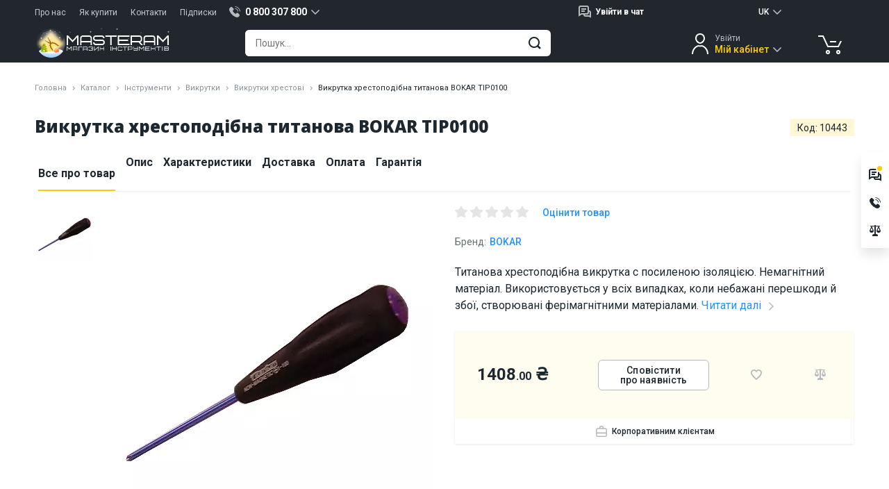

--- FILE ---
content_type: text/html; charset=UTF-8
request_url: https://masteram.com.ua/uk/titanium-phillips-screwdriver-bokar-tip0100/
body_size: 44640
content:
<!DOCTYPE html>
<html lang="uk">
<head> <meta charset="utf-8"> <title>Викрутка хрестоподібна титанова BOKAR TIP0100 - Masteram</title> <meta name="description" content="Титанова хрестоподібна викрутка c посиленою ізоляцією. Немагнітний матеріал. Використовується у всіх випадках, коли небажані перешкоди й збої, створювані ферімагнітними матеріалами"> <meta name="viewport" content="width=device-width, initial-scale=1.0, maximum-scale=1.0, user-scalable=no"> <meta name="HandheldFriendly" content="true"> <meta http-equiv="X-UA-Compatible" content="IE=edge"> <meta http-equiv="content-type" content="text/html; charset=UTF-8"> <meta name="format-detection" content="telephone=no"> <meta name="format-detection" content="address=no"> <meta name="theme-color" content="#FFFFFF"> <meta name="apple-mobile-web-app-status-bar-style" content="black">   <link rel="canonical" href="https://masteram.com.ua/uk/titanium-phillips-screwdriver-bokar-tip0100/" />  <link rel="apple-touch-icon-precomposed" sizes="57x57" href="/image/favicon/apple-touch-icon-57x57.png" /> <link rel="apple-touch-icon-precomposed" sizes="114x114" href="/image/favicon/apple-touch-icon-114x114.png" /> <link rel="apple-touch-icon-precomposed" sizes="72x72" href="/image/favicon/apple-touch-icon-72x72.png" /> <link rel="apple-touch-icon-precomposed" sizes="144x144" href="/image/favicon/apple-touch-icon-144x144.png" /> <link rel="apple-touch-icon-precomposed" sizes="60x60" href="/image/favicon/apple-touch-icon-60x60.png" /> <link rel="apple-touch-icon-precomposed" sizes="120x120" href="/image/favicon/apple-touch-icon-120x120.png" /> <link rel="apple-touch-icon-precomposed" sizes="76x76" href="/image/favicon/apple-touch-icon-76x76.png" /> <link rel="apple-touch-icon-precomposed" sizes="152x152" href="/image/favicon/apple-touch-icon-152x152.png" /> <link rel="icon" type="image/png" href="/image/favicon/favicon-196x196.png" sizes="196x196" /> <link rel="icon" type="image/png" href="/image/favicon/favicon-96x96.png" sizes="96x96" /> <link rel="icon" type="image/png" href="/image/favicon/favicon-32x32.png" sizes="32x32" /> <link rel="icon" type="image/png" href="/image/favicon/favicon-16x16.png" sizes="16x16" /> <link rel="icon" type="image/png" href="/image/favicon/favicon-128.png" sizes="128x128" /> <meta name="application-name" content="Викрутка хрестоподібна титанова BOKAR TIP0100 - Masteram"/> <meta name="msapplication-TileColor" content="#FFFFFF" /> <meta name="msapplication-TileImage" content="/image/favicon/mstile-144x144.png" /> <meta name="msapplication-square70x70logo" content="/image/favicon/mstile-70x70.png" /> <meta name="msapplication-square150x150logo" content="/image/favicon/mstile-150x150.png" /> <meta name="msapplication-wide310x150logo" content="/image/favicon/mstile-310x150.png" /> <meta name="msapplication-square310x310logo" content="/image/favicon/mstile-310x310.png" /> <meta property="og:type" content="product" /> <meta property="og:title" content="Викрутка хрестоподібна титанова BOKAR TIP0100 - Masteram" /> <meta property="og:description" content="Титанова хрестоподібна викрутка c посиленою ізоляцією. Немагнітний матеріал. Використовується у всіх випадках, коли небажані перешкоди й збої, створювані ферімагнітними матеріалами" /> <meta property="og:url" content="https://masteram.com.ua/uk/titanium-phillips-screwdriver-bokar-tip0100/" /> <meta property="og:site_name" content="masteramua"/> <meta property="og:image" content="https://i73.psgsm.net/mt.ua/p/10443/799/titanium-phillips-screwdriver-bokar-tip0100.jpg?6713ab1d3c68ad9e91048769566a7330" /> <meta property="og:image:secure_url" content="https://i73.psgsm.net/mt.ua/p/10443/799/titanium-phillips-screwdriver-bokar-tip0100.jpg?6713ab1d3c68ad9e91048769566a7330" /> <meta property="twitter:card" content="summary" /> <meta property="twitter:site" content="masteramua" /> <meta property="twitter:title" content="Викрутка хрестоподібна титанова BOKAR TIP0100 - Masteram" /> <meta property="twitter:description" content="Титанова хрестоподібна викрутка c посиленою ізоляцією. Немагнітний матеріал. Використовується у всіх випадках, коли небажані перешкоди й збої, створювані ферімагнітними матеріалами" /> <meta property="twitter:image:src" content="https://i73.psgsm.net/mt.ua/p/10443/799/titanium-phillips-screwdriver-bokar-tip0100.jpg?6713ab1d3c68ad9e91048769566a7330" /> <link rel="preconnect" href="https://cdnjs.cloudflare.com" crossorigin> <link rel="preconnect" href="https://fonts.googleapis.com" crossorigin="anonymous"> <link rel="preconnect" href="https://fonts.gstatic.com" crossorigin="anonymous"> <link rel="preload" href="https://cdnjs.cloudflare.com/ajax/libs/jquery/3.7.1/jquery.min.js" as="script" crossorigin="anonymous"> <link rel="preload" href="https://cdnjs.cloudflare.com/ajax/libs/Swiper/4.3.3/js/swiper.min.js" as="script" crossorigin="anonymous"> <link rel="preload" href="https://fonts.googleapis.com/css2?family=Open+Sans:wght@800&family=Roboto:wght@400;500;700&display=swap" as="style" onload="this.onload=null;this.rel='stylesheet'"> <noscript> <link href="https://fonts.googleapis.com/css2?family=Open+Sans:wght@800&family=Roboto:wght@400;500;700&display=swap" rel="stylesheet"> </noscript> <style class="criticalCSS">body[data-styles=not-ready] .invisible-in-critical{pointer-events:none}.lazy-load img{transition:opacity .2s}.lazy-load.-loaded img,.lazy-load_dummy img{opacity:1}.lazy-load.-loaded .lazy-load_dummy img{opacity:0}img.lazy-load{opacity:0;transition:opacity .2s}img.lazy-load.-loaded{opacity:1}@media only screen and (min-width:1280px) and (max-width:1579px){html[lang=ru] body[data-site-type=international] .widget_site-menu-s_item{opacity:0}}@media only screen and (max-width:959px){.page_product .prp_sticky-card{display:none}.page_product .prp_tabs{margin-bottom:35px}.page_product h1{margin-bottom:10px!important;width:100%}.prp_fixed-button{justify-content:space-between;position:fixed;bottom:0;right:0;left:0;z-index:20;padding:10px 30px 20px;background:#fff;box-shadow:0 2px 16px rgba(0,0,0,.1)}.prp_fixed-button .btn:not([name=minus]):not([name=plus]){padding:8px 15px 6px;font-size:14px;min-width:120px;border-radius:6px;height:38px}.prp_tabs{padding:0!important}.prp_top{display:flex;justify-content:space-between;order:2;padding:0 15px}.prp_id{margin-bottom:16px}.popup_register-discount_top:after,.popup_register-discount_top:before{width:12px;height:12px;margin-top:-6px}.popup_register-discount_top:before{left:-6px}.popup_register-discount_top:after{right:-6px}.popup_register-discount_text{font-size:14px;font-style:normal;font-weight:700;line-height:16px;color:#1c2730}.popup_register-discount .btn{margin-top:12px;font-weight:500;padding:3px 10px 1px;font-size:11px;min-width:96px;border-radius:4px;height:28px}.action-zone_top:not(.default-view) .product-btn{grid-area:button}.action-zone_top:not(.default-view) [class*=wishlist]{grid-area:wishlist}.action-zone_top:not(.default-view) [class*=compare]{grid-area:compare}.action-zone_top:not(.default-view) [class*=test-drive]{grid-area:drive}.prp_description span{display:none}.action-zone_top.default-view .product-btn{grid-area:button}.action-zone_top.default-view [class*=wishlist]{grid-area:wishlist}.action-zone_top.default-view [class*=compare]{grid-area:compare}.action-zone_top.default-view .product-price_container{grid-area:price}.footer_subscribe_subscribe .btn i,.widget_site-menu{display:none}.widget_mobile-menu .mmm-group.-catalog .mmm_item:not(.promo):after{background:url(/image/sprite.svg?04.09.2025) no-repeat;background-position:30.5210918114% 73.474801061%}.widget_mobile-menu .mmm-group.-catalog .mmm_item:not(.promo).m-solution-13311:before{background:url(/image/sprite.svg?04.09.2025) no-repeat;background-position:90.0744416873% 47.7453580902%}.widget_mobile-menu .mmm-group.-catalog .mmm_item:not(.promo).m-solution-13312:before{background:url(/image/sprite.svg?04.09.2025) no-repeat;background-position:90.0744416873% 58.3554376658%}.widget_mobile-menu .mmm-group.-catalog .mmm_item:not(.promo).m-solution-13313:before{background:url(/image/sprite.svg?04.09.2025) no-repeat;background-position:90.0744416873% 68.7830687831%}.widget_mobile-menu .mmm-group.-catalog .mmm_item:not(.promo).m-solution-13314:before{background:url(/image/sprite.svg?04.09.2025) no-repeat;background-position:90.0744416873% 79.0450928382%}.widget_mobile-menu .mmm_item .status-online{background:#e6fce3}.widget_mobile-menu .mmm-group{margin-bottom:4px}.widget_mobile-menu .mmm-group.-chat .mmm_item{font-weight:400}.widget_mobile-menu .mmm-group.-chat .mmm_item .title{flex-grow:1}.widget_mobile-menu .mmm-group.-phones .mmm_item a{color:#1c2730;font-weight:400;display:flex;align-items:center}.widget_mobile-menu .mmm-group.-catalog{padding:15px 15px 25px;background:#fff;margin-top:4px}.widget_mobile-menu .mmm-group.-catalog .mmm_item:not(.promo){padding-right:30px}.widget_mobile-menu .mmm-group.-catalog .mmm_item:not(.promo):after{position:absolute;content:"";z-index:2;top:0;right:0;bottom:0;left:0;margin:auto;background:url(/image/sprite.svg?16.07.2025) no-repeat;background-position:10.2301790281% 74.358974359%;width:20px;height:20px;left:auto}.widget_mobile-menu .mmm-group.-catalog .mmm_item:not(.promo).m-solution-13311:before{background:url(/image/sprite.svg?16.07.2025) no-repeat;background-position:35.8056265985% 89.7435897436%;width:20px;height:20px}.widget_mobile-menu .mmm-group.-catalog .mmm_item:not(.promo).m-solution-13312:before{background:url(/image/sprite.svg?16.07.2025) no-repeat;background-position:46.0358056266% 89.7435897436%;width:20px;height:20px}.widget_mobile-menu .mmm-group.-catalog .mmm_item:not(.promo).m-solution-13313:before{background:url(/image/sprite.svg?16.07.2025) no-repeat;background-position:56.2659846547% 89.5140664962%;width:20px;height:19px}.widget_mobile-menu .mmm-group.-catalog .mmm_item:not(.promo).m-solution-13314:before{background:url(/image/sprite.svg?16.07.2025) no-repeat;background-position:94.8849104859% 0;width:20px;height:20px}.widget_mobile-menu .mmm-group.-catalog .mmm_item{border-bottom:1px solid #f1f2f3;height:auto;padding:16px 0}.widget_mobile-menu .mmm-group.-catalog .mmm_item.with-icon{padding-left:30px}.widget_mobile-menu .mmm-group.-catalog .mmm_item.with-icon:before{position:absolute;content:"";z-index:2;top:0;right:0;bottom:0;left:0;margin:auto;right:auto}.widget_mobile-menu .mmm-group.-catalog .btn{margin:20px auto 0;width:100%}.widget_mobile-menu .mmm-group.-links{background:#fff;padding:10px 15px}.widget_mobile-menu .mmm-group.-links .mmm_item{padding:0}.widget_mobile-menu .mmm-group.-links .mmm_item:not(:last-child){border-bottom:1px solid #f1f2f3}.widget_mobile-menu .mmm-group.-links .mmm-group.-service{border-bottom:1px solid #f1f2f3;margin-bottom:0}.widget_mobile-menu .mmm-group.-links .mmm-group.-service .mmm_title{padding:0;font-weight:400}.widget_mobile-menu .mmm-group.-links .mmm-group.-service .mmm_item{border-bottom:none}.widget_mobile-menu .mmm-group.-currency .mmm_title span i,.widget_mobile-menu .mmm-group.-language .mmm_title span i{font-weight:400}.widget_mobile-menu .mmm-group.-cabinet{background:#fff;padding:10px 15px}.widget_mobile-menu .mmm-group.-cabinet .mmm_item{padding:0;font-weight:400}.widget_mobile-menu .mmm-group.-cabinet .mmm_item:first-child{height:50px}.widget_mobile-menu .mmm-group.-cabinet .-top .name{font-weight:700;flex-grow:1}.widget_mobile-menu .mmm-group.-cabinet .-top [name=sign-in]{font-weight:500;font-size:12px;color:#2392fd}.widget_mobile-menu .mmm_dropdown{display:none;background:#fff;padding-bottom:8px;position:relative}.widget_mobile-menu .mmm_title{font-weight:500}.widget_mobile-menu .mmm_title span{flex-grow:1}.widget_mobile-menu .mmm_title span+i[class*=icon]{margin:0}.widget_mobile-menu .mmm_item{font-weight:400}.widget_mobile-menu .mmm_item,.widget_mobile-menu .mmm_title{font-family:Roboto,sans-serif;font-size:16px;line-height:110%;color:#1c2730;padding:0 15px;position:relative;text-decoration:none;background:#fff;height:48px;display:flex;align-items:center}.widget_mobile-menu .mmm_item [class*=status-]{font-size:12px;color:#1c2730;padding:1px 6px;border-radius:15px}.widget_mobile-menu .mmm_item .status-offline{background:#ffe5e5}.widget_mobile-menu .mmm_title>[class*=icon]{width:20px;height:20px;margin-right:10px}}article,footer,header,main,nav,section{display:block}@media only screen and (max-width:639px){.footer_address,.footer_logo{display:none}.footer_address{text-align:center;margin-bottom:30px}}header,main,nav{display:block}[class^=icon-]{display:inline-block;position:relative;vertical-align:middle}[class^=icon-]:after{position:absolute;content:"";z-index:2}footer,header,main,nav{display:block}h1,h2,h3,p,ul{margin-top:0}ul{margin-bottom:1rem}.col-12,.col-lg-3,.col-md-1,.col-md-2,.col-md-3,.col-md-6,.col-md-7,.col-md-9{position:relative;width:100%;min-height:1px;padding-right:15px;padding-left:15px}@media (min-width:960px){.col-md-1{flex:0 0 8.3333333333%;max-width:8.3333333333%}.col-md-2{flex:0 0 16.6666666667%;max-width:16.6666666667%}.col-md-3{flex:0 0 25%;max-width:25%}.col-md-6{flex:0 0 50%;max-width:50%}.col-md-7{flex:0 0 58.3333333333%;max-width:58.3333333333%}.col-md-9{flex:0 0 75%;max-width:75%}.order-md-3{order:3}.order-md-4{order:4}}@media (min-width:1280px){.col-lg-3{flex:0 0 25%;max-width:25%}}@media (min-width:640px){.d-sm-none{display:none!important}}@media (min-width:960px){.d-md-flex{display:flex!important}.justify-content-md-center{justify-content:center!important}}@media only screen and (min-width:960px){.hide-on-desktop{display:none!important}.s-g_dropdown:not(.to-right):not(.to-left):not(.-responsive-width){left:50%;transform:translateX(-50%)}}.content-wrapper>:first-child:not(blockquote):not(.notification){margin-top:0;padding-top:0}.s-g_title:after{background:url(/image/sprite.svg?16.07.2025) no-repeat;background-position:0 74.358974359%}.s-g.phone-dropdown .s-g_title:before{background:url(/image/sprite.svg?16.07.2025) no-repeat;background-position:92.0716112532% 94.8717948718%}.s-g.chat-dropdown .s-g_dropdown-result-item:before{background:url(/image/sprite.svg?16.07.2025) no-repeat;background-position:100% 76.9230769231%}.scroll-top:after{background:url(/image/sprite.svg?16.07.2025) no-repeat;background-position:58.961038961% 40%}.footer_social-networks .social-networks .facebook:after{background:url(/image/sprite.svg?16.07.2025) no-repeat;background-position:67.2727272727% 0}.footer_social-networks .social-networks .youtube:after{background:url(/image/sprite.svg?16.07.2025) no-repeat;background-position:20.2597402597% 61.9791666667%}.footer_social-networks .social-networks .instagram:after{background:url(/image/sprite.svg?16.07.2025) no-repeat;background-position:67.2727272727% 20.3125%}.footer_social-networks .social-networks .linkedin:after{background:url(/image/sprite.svg?16.07.2025) no-repeat;background-position:67.2727272727% 27.0833333333%}.layout_scroll-top-button:after{background:url(/image/sprite.svg?16.07.2025) no-repeat;background-position:58.961038961% 40%}@media only screen and (max-width:959px){.s-g.chat-dropdown .s-g_title{width:32px;height:32px;padding:0;margin-left:7px}.s-g.chat-dropdown .s-g_title span{display:none}.s-g.chat-dropdown .s-g_title:before{right:0}.layout_header.hdr .static,.layout_header.hdr .static+div{height:48px;display:flex;align-items:center}.layout_header .hdr_top{display:none}.layout_header .hdr_top .set-height{height:24px;flex-wrap:nowrap;margin:0}.layout_header .hdr_top .set-height [class*=col-]{padding:0;width:auto}.layout_header .hdr_logo-wrapper{flex:0}.layout_header .hdr_logo-wrapper img{width:94px}.layout_header .hdr_middle:before{content:"";position:absolute;left:0;right:0;width:100%;height:1px;bottom:62px;background:#fff}.popup_register-discount_top:after,.popup_register-discount_top:before{width:12px;height:12px;margin-top:-6px}.popup_register-discount_top:before{left:-6px}.popup_register-discount_top:after{right:-6px}.popup_register-discount_text{font-size:14px;font-style:normal;font-weight:700;line-height:16px;color:#1c2730}.popup_register-discount .btn{margin-top:12px;font-weight:500;padding:3px 10px 1px;font-size:11px;min-width:96px;border-radius:4px;height:28px}.action-zone_top.default-view .product-btn{grid-area:button}.action-zone_top.default-view [class*=wishlist]{grid-area:wishlist}.action-zone_top.default-view [class*=compare]{grid-area:compare}.action-zone_top.default-view .product-price_container{grid-area:price}.action-zone_top:not(.default-view) .product-btn{grid-area:button}.action-zone_top:not(.default-view) [class*=wishlist]{grid-area:wishlist}.action-zone_top:not(.default-view) [class*=compare]{grid-area:compare}.action-zone_top:not(.default-view) [class*=test-drive]{grid-area:drive}.widget_mobile-menu footer{font-size:12px;color:#656c72;margin:24px 0;text-align:center}.widget_mobile-menu .mmm-group{margin-bottom:4px}.widget_mobile-menu .mmm-group.-chat .mmm_item{font-weight:400}.widget_mobile-menu .mmm-group.-chat .mmm_item .title{flex-grow:1}.widget_mobile-menu .mmm-group.-phones .mmm_item a{color:#1c2730;font-weight:400;display:flex;align-items:center}.widget_mobile-menu .mmm-group.-catalog{padding:15px 15px 25px;background:#fff;margin-top:4px}.widget_mobile-menu .mmm-group.-catalog .mmm_item:not(.promo){padding-right:30px}.widget_mobile-menu .mmm-group.-catalog .mmm_item:not(.promo):after{position:absolute;content:"";z-index:2;top:0;right:0;bottom:0;left:0;margin:auto;background:url(/image/sprite.svg?16.07.2025) no-repeat;background-position:10.2301790281% 74.358974359%;width:20px;height:20px;left:auto}.widget_mobile-menu .mmm-group.-catalog .mmm_item:not(.promo).m-solution-13311:before{background:url(/image/sprite.svg?16.07.2025) no-repeat;background-position:35.8056265985% 89.7435897436%;width:20px;height:20px}.widget_mobile-menu .mmm-group.-catalog .mmm_item:not(.promo).m-solution-13312:before{background:url(/image/sprite.svg?16.07.2025) no-repeat;background-position:46.0358056266% 89.7435897436%;width:20px;height:20px}.widget_mobile-menu .mmm-group.-catalog .mmm_item:not(.promo).m-solution-13313:before{background:url(/image/sprite.svg?16.07.2025) no-repeat;background-position:56.2659846547% 89.5140664962%;width:20px;height:19px}.widget_mobile-menu .mmm-group.-catalog .mmm_item:not(.promo).m-solution-13314:before{background:url(/image/sprite.svg?16.07.2025) no-repeat;background-position:94.8849104859% 0;width:20px;height:20px}.widget_mobile-menu .mmm-group.-catalog .mmm_item{border-bottom:1px solid #f1f2f3;height:auto;padding:16px 0}.widget_mobile-menu .mmm-group.-catalog .mmm_item.with-icon{padding-left:30px}.widget_mobile-menu .mmm-group.-catalog .mmm_item.with-icon:before{position:absolute;content:"";z-index:2;top:0;right:0;bottom:0;left:0;margin:auto;right:auto}.widget_mobile-menu .mmm-group.-catalog .btn{margin:20px auto 0;width:100%}.widget_mobile-menu .mmm-group.-links{background:#fff;padding:10px 15px}.widget_mobile-menu .mmm-group.-links .mmm_item{padding:0}.widget_mobile-menu .mmm-group.-links .mmm_item:not(:last-child){border-bottom:1px solid #f1f2f3}.widget_mobile-menu .mmm-group.-links .mmm-group.-service{border-bottom:1px solid #f1f2f3;margin-bottom:0}.widget_mobile-menu .mmm-group.-links .mmm-group.-service .mmm_title{padding:0;font-weight:400}.widget_mobile-menu .mmm-group.-links .mmm-group.-service .mmm_item{border-bottom:none}.widget_mobile-menu .mmm-group.-currency .mmm_title span i,.widget_mobile-menu .mmm-group.-language .mmm_title span i{font-weight:400}.widget_mobile-menu .mmm-group.-cabinet{background:#fff;padding:10px 15px}.widget_mobile-menu .mmm-group.-cabinet .mmm_item{padding:0;font-weight:400}.widget_mobile-menu .mmm-group.-cabinet .mmm_item:first-child{height:50px}.widget_mobile-menu .mmm-group.-cabinet .-top .name{font-weight:700;flex-grow:1}.widget_mobile-menu .mmm-group.-cabinet .-top [name=sign-in]{font-weight:500;font-size:12px;color:#2392fd}.widget_mobile-menu .mmm_dropdown{display:none;background:#fff;padding-bottom:8px;position:relative}.widget_mobile-menu .mmm_title{font-weight:500}.widget_mobile-menu .mmm_title span{flex-grow:1}.widget_mobile-menu .mmm_title span+i[class*=icon]{margin:0}.widget_mobile-menu .mmm_item{font-weight:400}.widget_mobile-menu .mmm_item,.widget_mobile-menu .mmm_title{font-family:Roboto,sans-serif;font-size:16px;line-height:110%;color:#1c2730;padding:0 15px;position:relative;text-decoration:none;background:#fff;height:48px;display:flex;align-items:center}.widget_mobile-menu .mmm_item [class*=status-]{font-size:12px;color:#1c2730;padding:1px 6px;border-radius:15px}.widget_mobile-menu .mmm_item .status-offline{background:#ffe5e5}.widget_mobile-menu .mmm_title>[class*=icon]{width:20px;height:20px;margin-right:10px}.footer_subscribe_subscribe .btn i,.widget_site-menu{display:none}}@media only screen and (max-width:1279px){.popup_register-discount i{width:40px;height:40px;top:-40px;right:-14px}.popup_register-discount i:after{background:url(/image/sprite.svg?16.07.2025) no-repeat;background-position:74.3002544529% 67.3469387755%;width:18px;height:18px}}@media only screen and (min-width:960px){.widget_site-menu{height:48px;background:#fff;box-shadow:0 1px 3px rgba(0,0,0,.1)}.widget_site-menu .widget_site-menu-s_item{height:48px}.widget_site-menu-s{display:flex;padding:0;margin:0}.widget_site-menu-s li{list-style:none;flex:1 1 170px}.widget_site-menu-s_item{display:flex;align-items:center;justify-content:center;color:#1c2730;font-weight:500;text-align:center;height:48px;padding:0 10px;text-transform:uppercase}.widget_site-menu-s_item span[class*=solution]:before{position:absolute;content:"";z-index:2;top:0;right:0;bottom:0;left:0;margin:auto;right:auto}.widget_site-menu-s_item .solution-13311:before{background:url(/image/sprite.svg?16.07.2025) no-repeat;background-position:74.025974026% 13.5416666667%;width:26px;height:26px}.widget_site-menu-s_item .solution-13312:before{background:url(/image/sprite.svg?16.07.2025) no-repeat;background-position:74.025974026% 27.0833333333%;width:26px;height:26px}.widget_site-menu-s_item .solution-13313:before{background:url(/image/sprite.svg?16.07.2025) no-repeat;background-position:74.025974026% 40.625%;width:26px;height:26px}.widget_site-menu-s_item .solution-13314:before{background:url(/image/sprite.svg?16.07.2025) no-repeat;background-position:74.025974026% 54.1666666667%;width:26px;height:26px}.widget_site-menu-s_item:not(.-icon-sale){text-align:left;position:relative}.widget_site-menu-s_item:not(.-icon-sale) span{position:relative;padding-left:35px}}@media only screen and (max-width:639px){.footer_social-networks{text-align:center}.footer_subscribe_subscribe-wrap{padding-top:30px;margin-top:30px;margin-bottom:40px;width:100%;border-top:1px solid #404a51}}.component_quick-search_field .qs_submit:after{background:url(/image/sprite.svg?16.07.2025) no-repeat;background-position:37.4358974359% 67.6923076923%}@media only screen and (max-width:959px){.component_quick-search_field .qs_input{padding-left:15px}.component_quick-search_field .qs_close:after{position:absolute;content:"";z-index:2;top:0;right:0;bottom:0;left:0;margin:auto;background:url(/image/sprite.svg?16.07.2025) no-repeat;background-position:35.8056265985% 84.6153846154%;width:20px;height:20px}}.component_account_dropdown .s-g_title:after{background:url(/image/sprite.svg?16.07.2025) no-repeat;background-position:0 74.358974359%}.component_account_dropdown.s-g.account-dropdown:before{background:url(/image/sprite.svg?16.07.2025) no-repeat;background-position:50.6702412869% 20.4301075269%}.layout_header_quick-catalog .qcd_site-map i:after{background:url(/image/sprite.svg?16.07.2025) no-repeat;background-position:30.6905370844% 74.358974359%}@media only screen and (min-width:960px){.component_account_dropdown.s-g.account-dropdown:before{right:auto}.qcd{position:relative;height:0;display:none}.qcd_col{padding:0 10px;display:flex;flex:0 0 25%;max-width:25%;flex-direction:column;background:#fff}.qcd_col.hidden,.qcd_col .qcd-lvl{display:none}.qcd_col:first-child .qcd-lvl{display:block}.qcd_absolute-box{position:absolute;left:0;right:0;top:0;background:#fff;padding:60px 0 10px;box-shadow:0 10px 16px rgba(0,0,0,.1)}.qcd_scroll-btn{border-radius:3px;height:30px;background:#e4e5e6;position:relative}.qcd_scroll-btn:after{position:absolute;content:"";z-index:2;background:url(/image/sprite.svg?16.07.2025) no-repeat;background-position:20.4603580563% 74.358974359%;width:20px;height:20px;top:0;right:0;bottom:0;left:0;margin:auto}.qcd_scroll-btn:first-child{margin-bottom:6px}.qcd_scroll-btn:first-child:after{transform:rotate(180deg)}.qcd_scroll-btn.disabled{z-index:-10}.qcd_scroll-box{overflow:hidden;margin-bottom:6px}.qcd_scroll-box-child{transform:translateY(0)}.qcd-lvl{padding:0;list-style:none;margin:0}.qcd-lvl_item{line-height:20px;font-size:16px;color:#1c2730;padding:7px 15px;font-weight:500;position:relative;margin-bottom:6px;border-radius:3px;display:block;text-decoration:none!important}.qcd-lvl_item:last-child{margin-bottom:0}.qcd-lvl_item.has-submenu{padding-right:34px}.qcd-lvl_item.has-submenu:after{position:absolute;content:"";z-index:2;background:url(/image/sprite.svg?16.07.2025) no-repeat;background-position:10.2301790281% 74.358974359%;width:20px;height:20px;right:10px;top:0;bottom:0;margin:auto}.qcd_site-map{position:absolute;top:-40px;right:10px;font-size:14px;color:#656c72;display:block;z-index:20}.qcd_site-map i{position:relative;width:22px;height:22px;display:inline-block;margin:0 0 -6px 10px}.qcd_site-map i:after{position:absolute;content:"";z-index:2}.qcd-ci{position:absolute;right:10px;top:36px}.widget_sales-chat_header.s-g.chat-dropdown .s-g_title:before{background:url(/image/sprite.svg?16.07.2025) no-repeat;background-position:100% 76.9230769231%;width:20px;height:20px;right:auto}.widget_sales-chat_header.s-g.chat-dropdown .s-g_dropdown-result-item>span:first-child{padding-right:10px}}.widget_sales-chat_header .s-g_title:after{background:url(/image/sprite.svg?16.07.2025) no-repeat;background-position:0 74.358974359%}@media only screen and (max-width:959px){.widget_sales-chat_header.s-g.chat-dropdown .s-g_title:before{background:url(/image/sprite.svg?16.07.2025) no-repeat;background-position:15.3452685422% 79.4871794872%;width:20px;height:20px;right:0}.widget_sales-chat_header.s-g.chat-dropdown .s-g_dropdown-result{padding:0 5px!important}}.widget_sales-chat_header.s-g.chat-dropdown .s-g_dropdown-result-item:before{background:url(/image/sprite.svg?16.07.2025) no-repeat;background-position:100% 76.9230769231%}@media only screen and (min-width:960px){.widget_sales-chat_header.s-g.chat-dropdown .s-g_dropdown{width:auto}.widget_catalogue-menu_btn{display:inline-block;position:relative;z-index:21}.widget_catalogue-menu_btn .qc-trigger{width:196px}.widget_catalogue-menu_btn .qc-trigger:before{position:absolute;content:"";z-index:2;background:url(/image/sprite.svg?16.07.2025) no-repeat;background-position:94.8849104859% 41.0256410256%;width:20px;height:20px;top:0;bottom:0;margin:auto;left:14px}.widget_cart_header-block:after{background:url(/image/sprite.svg?16.07.2025) no-repeat;background-position:30.563002681% 37.6344086022%;width:38px;height:38px}}.layout_header_dropdown_currency .s-g_title:after,.layout_header_dropdown_language .s-g_title:after{background:url(/image/sprite.svg?16.07.2025) no-repeat;background-position:0 74.358974359%}@media only screen and (max-width:959px){.widget_cart_header-block:after{background:url(/image/sprite.svg?16.07.2025) no-repeat;background-position:5.1150895141% 79.4871794872%;width:20px;height:20px}.layout_header_dropdown_currency.s-g .s-g_dropdown-result-item{border-bottom:1px solid #f1f2f3}.layout_header_dropdown_currency.s-g .s-g_dropdown-result-item.active{position:relative}.layout_header_dropdown_currency.s-g .s-g_dropdown-result-item.active:after{position:absolute;content:"";z-index:2;background:url(/image/sprite.svg?16.07.2025) no-repeat;background-position:79.5396419437% 30.7692307692%;width:20px;height:20px;right:16px;top:0;bottom:0;margin:auto}.layout_header_dropdown_currency.s-g .s-g_title{display:flex;justify-content:center;padding-right:0;width:41px;height:22px}.layout_header_dropdown_currency.s-g .s-g_title:after{content:none}.layout_header_dropdown_language{height:22px}.layout_header_dropdown_language .s-g_title{font-size:12px!important;padding:0 12px!important}.layout_header_dropdown_language .s-g_title:after{content:none}.widget_mobile-menu_dropdown_catalog{padding:0!important}.widget_mobile-menu_dropdown_catalog ul{padding:0 0 26px!important;margin:0 15px}.widget_mobile-menu_dropdown_catalog li:last-child{padding-top:16px}.widget_mobile-menu_dropdown_catalog h3{height:64px!important}.widget_mobile-menu_dropdown_catalog .mmm_title i{margin-right:0!important}.widget_mobile-menu_dropdown_solutions{padding:0!important}.widget_mobile-menu_dropdown_solutions ul{padding:0!important;margin:0 15px}.widget_mobile-menu_dropdown_solutions li:last-child a{border-bottom:none!important}.widget_mobile-menu_dropdown_solutions h3{height:64px!important}.widget_mobile-menu_dropdown_solutions .mmm_title i{margin-right:0!important}}.layout_header_quick-catalog_column .qcd_scroll-btn:after{background:url(/image/sprite.svg?16.07.2025) no-repeat;background-position:0 100%}.layout_header_quick-catalog_column .qcd-lvl_item.has-submenu:after{background:url(/image/sprite.svg?16.07.2025) no-repeat;background-position:10.2301790281% 74.358974359%}.widget_contacts_header_telephones .s-g_title:after{background:url(/image/sprite.svg?16.07.2025) no-repeat;background-position:0 74.358974359%}.widget_contacts_header_telephones.s-g .s-g_title:before{background:url(/image/sprite.svg?16.07.2025) no-repeat;background-position:92.0716112532% 94.8717948718%}h1,h2,h3,p{margin-top:0}address,ol,ul{margin-bottom:1rem}.swiper-slide,.swiper-wrapper{position:relative;width:100%;height:100%}.info-volt,.info-warranty span,.info-weight{font-weight:500;color:#404a51}.page-wrapper,.page-wrapper.-type-2{background:#fff}@media only screen and (min-width:960px){.content-wrapper ul:not(.styled-phone-dropdown){padding-left:40px}.content-wrapper .left-img+*{margin-top:0}.content-wrapper .table-wrapper{margin:0}.content-wrapper .table-wrapper table{min-width:738px}.breadcrumbs li{margin-bottom:5px}.s-g_dropdown:not(.to-right):not(.to-left):not(.-responsive-width){left:50%;transform:translateX(-50%)}}.btn,button{display:inline-block;margin:0}.btn-md,.btn-sm{font-size:14px;border-radius:6px}.s-g,.s-g_title{position:relative}@media only screen and (min-width:960px) and (max-width:1279px){.s-g.account-dropdown .s-g_title{position:relative;z-index:1000;font-size:0!important}.s-g.account-dropdown .s-g_title-pretext{font-size:0}.s-g.account-dropdown{height:36px;width:55px;padding:0}}.qs,.qs_field{width:100%}.qs-r_scroll-wrap:before{background:linear-gradient(180deg,#fff,hsla(0,0%,100%,0))}.qs-r_scroll-wrap:after{background:linear-gradient(180deg,hsla(0,0%,100%,0),#fff)}.tabs_caption-desktop,.tabs_caption-desktop span{display:flex;align-items:center;justify-content:center;position:relative}@media only screen and (max-width:959px){.s-g.chat-dropdown .s-g_title{width:32px;height:32px;padding:0;margin-left:7px}.s-g.chat-dropdown .s-g_title span{display:none}.s-g.chat-dropdown .s-g_title:before{right:0}.tabs_content{display:none}.tabs_content-box{padding:15px 0}.tabs_panel.-mob-active>.tabs_content{display:block}.tabs_caption-desktop{font-size:14px;padding:0;height:28px;margin:0 10px}.tabs_caption-desktop span{padding:0 10px}.tabs_caption-desktop:first-of-type{margin-left:0}.tabs_caption-desktop:last-of-type{margin-right:0}.tabs.-mobile-accordion>.tabs_panel-list>.tabs_panel .tabs_caption-mobile{font-family:Roboto,sans-serif;display:block}.tabs.-mobile-accordion .tabs_caption-mobile:before{content:"";position:absolute;z-index:1;top:0;right:10px;bottom:0;margin:auto}.tabs.-mobile-accordion .tabs_caption-mobile,.tabs.-mobile-accordion .tabs_content-box{padding:15px}.tabs.-mobile-accordion .tabs_caption-mobile:before{background:url(/image/sprite.svg?04.09.2025) no-repeat;background-position:20.5955334988% 73.474801061%;width:20px;height:20px}.tabs.-mobile-accordion .tabs_panel{position:relative;border-bottom:1px solid #f1f2f3}.tabs.-mobile-accordion .tabs_panel:first-of-type{border-top:1px solid #f1f2f3}.tabs.-mobile-accordion .tabs_panel:before{content:"";position:absolute;z-index:1;top:0;bottom:0;left:0;width:4px;height:auto;background:#fc0;opacity:0}.tabs.-mobile-accordion .tabs_panel.-mob-active{box-shadow:0 2px 8px rgba(0,0,0,.1)}.tabs.-mobile-accordion .tabs_panel.-mob-active:first-of-type{border-top:1px solid transparent}.tabs.-mobile-accordion .tabs_panel.-mob-active:first-of-type:before{top:-1px}.tabs.-mobile-accordion .tabs_panel.-mob-active:before{opacity:1}.tabs.-mobile-accordion .tabs_panel.-mob-active>.tabs_caption-mobile{border-color:transparent}.tabs.-mobile-accordion .tabs_panel.-mob-active>.tabs_caption-mobile:before{transform:rotate(-180deg)}.tabs.-mobile-accordion .tabs_panel.-mob-active>.tabs_content{display:block!important}.product-gallery{margin-bottom:16px}}@media only screen and (min-width:960px) and (max-width:1279px){.product-gallery .gallery-thumbs-wrap{margin-top:20px;height:82px;flex-direction:row;flex-basis:auto}.product-gallery .gallery-thumbs .swiper-slide{margin-right:10px;margin-bottom:0}.product-gallery .gallery-thumbs .gallery-thumbs-next,.product-gallery .gallery-thumbs .gallery-thumbs-prev{width:30px;height:100%;top:0;bottom:0}.product-gallery .gallery-thumbs .gallery-thumbs-prev i{border-radius:2px 0 0 2px}.product-gallery .gallery-thumbs .gallery-thumbs-prev{left:0}.product-gallery .gallery-thumbs .gallery-thumbs-prev i:after{background:url(/image/sprite.svg?04.09.2025) no-repeat;background-position:45.4094292804% 73.474801061%;width:20px;height:20px}}@media only screen and (max-width:959px){.scroll-top{height:40px;width:40px;right:15px;bottom:85px}.page-wrapper{padding-top:111px}.footer .container{padding:0 15px}.component_breadcrumbs.breadcrumbs li:nth-last-child(2) a:before{position:absolute;content:"";z-index:2;top:0;right:0;bottom:0;left:0;margin:auto;background:url(/image/sprite.svg?04.09.2025) no-repeat;background-position:45.4094292804% 73.474801061%;width:20px;height:20px;right:auto;left:13px}.layout_right-sticky-panel{display:none}}@media only screen and (max-width:639px){.footer_address{display:none;margin-bottom:30px}.footer_address,.footer_nav-list li,.footer_social-networks{text-align:center}.footer_telephones{padding-bottom:30px;margin-bottom:30px;border-bottom:1px solid #404a51}.footer_telephones .-with-text .-left{flex:1 1 100%;margin-top:8px}.footer_telephones li{flex-wrap:wrap;text-align:center;flex-direction:column-reverse;align-items:center!important}.footer-copyright{margin:0 0 20px}.footer_copyright-text span{display:block;margin-bottom:8px}}@media only screen and (max-width:959px){.layout_header.hdr .static,.layout_header.hdr .static+div{height:48px;display:flex;align-items:center}.layout_header .hdr_top{display:none}.layout_header .hdr_top .set-height{height:24px;flex-wrap:nowrap;margin:0}.layout_header .hdr_top .set-height [class*=col-]{padding:0;width:auto}.layout_header .hdr_logo-wrapper{flex:0}.layout_header .hdr_logo-wrapper img{width:94px}.layout_header .hdr_middle:before{content:"";position:absolute;left:0;right:0;width:100%;height:1px;bottom:62px;background:#fff}}@media only screen and (max-width:959px){.popup_register-discount{bottom:10px;width:290px;height:126px;right:30px;padding:6px}.popup_register-discount.-hidden{right:-320px}}@media only screen and (max-width:959px){.popup_register-discount_top:after,.popup_register-discount_top:before{width:12px;height:12px;margin-top:-6px}.popup_register-discount_top:before{left:-6px}.popup_register-discount_top:after{right:-6px}.popup_register-discount_text{font-size:14px;font-style:normal;font-weight:700;line-height:16px;color:#1c2730}.popup_register-discount .btn{margin-top:12px;font-weight:500;padding:3px 10px 1px;font-size:11px;min-width:96px;border-radius:4px;height:28px}.page_product{padding-left:0;padding-right:0}.page_product .disqus,.page_product h1{padding:0 15px}.page_product .tabs.-mobile-accordion .tabs_caption-list{display:none}}@media only screen and (min-width:960px){.prp_right{display:flex;flex-direction:column}.prp_left,.prp_right{padding-bottom:35px}.prp_rating{margin-bottom:20px}.prp_info{margin-bottom:15px}.prp_description{margin-bottom:25px}.prp_description span{white-space:nowrap}.prp_tabs .tabs .tabs_content-box{padding-left:0;padding-right:0}}@media only screen and (max-width:959px){.prp_id{margin-bottom:16px}.action-zone_top{position:relative;grid-template-columns:1fr 1fr;grid-template-rows:auto;gap:37px 16px;padding:15px}.action-zone_top:after{content:"";position:absolute;top:75px;left:0;right:0;margin:auto;background:#fff7d6;height:1px;width:calc(100% - 30px)}.action-zone_top.default-view{grid-template-areas:"price button" "wishlist compare"}.action-zone_top.default-view .product-btn{grid-area:button}.action-zone_top.default-view [class*=wishlist]{grid-area:wishlist}.action-zone_top.default-view [class*=wishlist]:last-child{grid-column:span 2}.action-zone_top.default-view [class*=compare]{grid-area:compare}.action-zone_top.default-view .product-price_container{grid-area:price}.action-zone_top:not(.default-view) .product-btn{grid-area:button}.action-zone_top:not(.default-view) [class*=wishlist]{grid-area:wishlist}.action-zone_top:not(.default-view) [class*=compare]{grid-area:compare}.action-zone_top:not(.default-view) [class*=test-drive]{grid-area:drive}.widget_mobile-menu footer{font-size:12px;color:#656c72;margin:24px 0;text-align:center}.widget_mobile-menu .mmm-group{margin-bottom:4px}.widget_mobile-menu .mmm-group.-chat .mmm_item{font-weight:400}.widget_mobile-menu .mmm-group.-chat .mmm_item .title{flex-grow:1}.widget_mobile-menu .mmm-group.-phones .mmm_item a{color:#1c2730;font-weight:400;display:flex;align-items:center}.widget_mobile-menu .mmm-group.-catalog{padding:15px 15px 25px;background:#fff;margin-top:4px}.widget_mobile-menu .mmm-group.-catalog .mmm_item:not(.promo){padding-right:30px}.widget_mobile-menu .mmm-group.-catalog .mmm_item:not(.promo):after{position:absolute;content:"";z-index:2;top:0;right:0;bottom:0;left:0;margin:auto;background:url(/image/sprite.svg?04.09.2025) no-repeat;background-position:30.5210918114% 73.474801061%;width:20px;height:20px;left:auto}.widget_mobile-menu .mmm-group.-catalog .mmm_item:not(.promo).m-solution-13311:before{background:url(/image/sprite.svg?04.09.2025) no-repeat;background-position:90.0744416873% 47.7453580902%;width:20px;height:20px}.widget_mobile-menu .mmm-group.-catalog .mmm_item:not(.promo).m-solution-13312:before{background:url(/image/sprite.svg?04.09.2025) no-repeat;background-position:90.0744416873% 58.3554376658%;width:20px;height:20px}.widget_mobile-menu .mmm-group.-catalog .mmm_item:not(.promo).m-solution-13313:before{background:url(/image/sprite.svg?04.09.2025) no-repeat;background-position:90.0744416873% 68.7830687831%;width:20px;height:19px}.widget_mobile-menu .mmm-group.-catalog .mmm_item:not(.promo).m-solution-13314:before{background:url(/image/sprite.svg?04.09.2025) no-repeat;background-position:90.0744416873% 79.0450928382%;width:20px;height:20px}.widget_mobile-menu .mmm-group.-catalog .mmm_item{border-bottom:1px solid #f1f2f3;height:auto;padding:16px 0}.widget_mobile-menu .mmm-group.-catalog .mmm_item.with-icon{padding-left:30px}.widget_mobile-menu .mmm-group.-catalog .mmm_item.with-icon:before{position:absolute;content:"";z-index:2;top:0;right:0;bottom:0;left:0;margin:auto;right:auto}.widget_mobile-menu .mmm-group.-catalog .btn{margin:20px auto 0;width:100%}.widget_mobile-menu .mmm-group.-links{background:#fff;padding:10px 15px}.widget_mobile-menu .mmm-group.-links .mmm_item{padding:0}.widget_mobile-menu .mmm-group.-links .mmm_item:not(:last-child){border-bottom:1px solid #f1f2f3}.widget_mobile-menu .mmm-group.-links .mmm-group.-service{border-bottom:1px solid #f1f2f3;margin-bottom:0}.widget_mobile-menu .mmm-group.-links .mmm-group.-service .mmm_title{padding:0;font-weight:400}.widget_mobile-menu .mmm-group.-links .mmm-group.-service .mmm_item{border-bottom:none}.widget_mobile-menu .mmm-group.-currency .mmm_title span i,.widget_mobile-menu .mmm-group.-language .mmm_title span i{font-weight:400}.widget_mobile-menu .mmm-group.-cabinet{background:#fff;padding:10px 15px}.widget_mobile-menu .mmm-group.-cabinet .mmm_item{padding:0;font-weight:400}.widget_mobile-menu .mmm-group.-cabinet .mmm_item:first-child{height:50px}.widget_mobile-menu .mmm-group.-cabinet .-top .name{font-weight:700;flex-grow:1}.widget_mobile-menu .mmm-group.-cabinet .-top [name=sign-in]{font-weight:500;font-size:12px;color:#2392fd}.widget_mobile-menu .mmm_dropdown{display:none;background:#fff;padding-bottom:8px;position:relative}.widget_mobile-menu .mmm_title{font-weight:500}.widget_mobile-menu .mmm_title span{flex-grow:1}.widget_mobile-menu .mmm_title span+i[class*=icon]{margin:0}.widget_mobile-menu .mmm_item{font-weight:400}.widget_mobile-menu .mmm_item,.widget_mobile-menu .mmm_title{font-family:Roboto,sans-serif;font-size:16px;line-height:110%;color:#1c2730;padding:0 15px;position:relative;text-decoration:none;background:#fff;height:48px;display:flex;align-items:center}.widget_mobile-menu .mmm_item [class*=status-]{font-size:12px;color:#1c2730;padding:1px 6px;border-radius:15px}.widget_mobile-menu .mmm_item .status-online{background:#e6fce3}.widget_mobile-menu .mmm_item .status-offline{background:#ffe5e5}.widget_mobile-menu .mmm_title>[class*=icon]{width:20px;height:20px;margin-right:10px}.footer_subscribe_subscribe .btn i,.widget_site-menu{display:none}.product-gallery .gallery-mobile{padding-bottom:26px}.product-gallery .swiper-slide[data-video-id]{position:relative}.product-gallery .swiper-slide[data-video-id]:before{position:absolute;content:"";z-index:2;top:0;right:0;bottom:0;left:0;margin:auto;background:url(/image/sprite.svg?04.09.2025) no-repeat;background-position:0 7.492795389%;width:70px;height:50px}.component_quick-search_field .qs_input{padding-left:15px}}@media only screen and (min-width:960px){.widget_site-menu{height:48px;background:#fff;box-shadow:0 1px 3px rgba(0,0,0,.1)}.widget_site-menu .widget_site-menu-s_item{height:48px}.widget_site-menu-s{display:flex;padding:0;margin:0}.widget_site-menu-s li{list-style:none;flex:1 1 170px}.widget_site-menu-s_item{display:flex;align-items:center;justify-content:center;color:#1c2730;font-weight:500;text-align:center;height:48px;padding:0 10px;text-transform:uppercase}.widget_site-menu-s_item span[class*=solution]:before{position:absolute;content:"";z-index:2;top:0;right:0;bottom:0;left:0;margin:auto;right:auto}.widget_site-menu-s_item .has-icon:before{background:var(--icon) no-repeat;background-position:0 37%;width:32px;height:32px}.widget_site-menu-s_item:not(.-icon-sale){text-align:left;position:relative}.widget_site-menu-s_item:not(.-icon-sale) span{position:relative;padding-left:35px}.product-gallery .swiper-slide[data-video-id] picture{display:none}.product-gallery .swiper-slide[data-video-id] .thumb-video{display:flex;flex-direction:column;align-items:center;justify-content:center;height:100%;font-size:11px;font-style:normal;font-weight:400;line-height:14px;color:#2392fd}.product-gallery .swiper-slide[data-video-id] .thumb-video i{position:relative;width:49px;height:49px;display:inline-block;margin-bottom:2px}.product-gallery .swiper-slide[data-video-id] .thumb-video i:before{position:absolute;content:"";z-index:2;top:0;right:0;bottom:0;left:0;margin:auto;background:url(/image/sprite.svg?04.09.2025) no-repeat;background-position:0 29.8850574713%;width:49px;height:49px}.product-gallery .gallery-thumbs .gallery-thumbs-next i,.product-gallery .gallery-thumbs .gallery-thumbs-prev i{background-color:#f8f9f9;border:1px solid #e4e5e6;border-radius:2px}.product-gallery .gallery-thumbs .gallery-thumbs-next i:after,.product-gallery .gallery-thumbs .gallery-thumbs-prev i:after{position:absolute;content:"";z-index:2;top:0;right:0;bottom:0;left:0;margin:auto}.component_quick-search_field .qs_input{padding:11px 15px}}@media only screen and (min-width:960px){.component_account_dropdown.s-g.account-dropdown:before{right:auto}.qcd{position:relative;height:0;display:none}.qcd_col{padding:0 10px;display:flex;flex:0 0 25%;max-width:25%;flex-direction:column;background:#fff}.qcd_col.hidden,.qcd_col .qcd-lvl{display:none}.qcd_col:first-child .qcd-lvl{display:block}.qcd_absolute-box{position:absolute;left:0;right:0;top:0;background:#fff;padding:60px 0 10px;box-shadow:0 10px 16px rgba(0,0,0,.1)}.qcd_scroll-btn{border-radius:3px;height:30px;background:#e4e5e6;position:relative}.qcd_scroll-btn:after{position:absolute;content:"";z-index:2;background:url(/image/sprite.svg?04.09.2025) no-repeat;background-position:40.4466501241% 73.474801061%;width:20px;height:20px;top:0;right:0;bottom:0;left:0;margin:auto}.qcd_scroll-btn:first-child{margin-bottom:6px}.qcd_scroll-btn:first-child:after{transform:rotate(180deg)}.qcd_scroll-btn.disabled{z-index:-10}.qcd_scroll-box{overflow:hidden;margin-bottom:6px}.qcd_scroll-box-child{transform:translateY(0)}.qcd-lvl{padding:0;list-style:none;margin:0}.qcd-lvl_item{line-height:20px;font-size:16px;color:#1c2730;padding:7px 15px;font-weight:500;position:relative;margin-bottom:6px;border-radius:3px;display:block;text-decoration:none!important}.qcd-lvl_item:last-child{margin-bottom:0}.qcd-lvl_item.has-submenu{padding-right:34px}.qcd-lvl_item.has-submenu:after{position:absolute;content:"";z-index:2;background:url(/image/sprite.svg?04.09.2025) no-repeat;background-position:30.5210918114% 73.474801061%;width:20px;height:20px;right:10px;top:0;bottom:0;margin:auto}.qcd_site-map{position:absolute;top:-40px;right:10px;font-size:14px;color:#656c72;display:block;z-index:20}.qcd_site-map i{position:relative;width:22px;height:22px;display:inline-block;margin:0 0 -6px 10px}.qcd_site-map i:after{position:absolute;content:"";z-index:2}.qcd-ci{position:absolute;right:10px;top:36px}.page_product_description .overview-wrap{padding:10px 20px;box-shadow:0 1px 3px rgba(0,0,0,.1)}.page_product_shipping{margin-right:1px}}@media only screen and (min-width:1280px){.page_product_all-about-product .product-price_container .product-price{font-size:12px;text-align:center}.page_product_all-about-product .product-price_container .product-price .-current{font-size:24px;line-height:24px}.page_product_all-about-product .product-price_container .product-price .-current span{font-size:16px}.page_product_shipping .shipping-warning{padding:12px 8px}.popup_register-discount i{top:-20px;right:-20px}}@media only screen and (min-width:960px){.widget_sales-chat_header.s-g.chat-dropdown .s-g_title:before{background:url(/image/sprite.svg?04.09.2025) no-repeat;background-position:64.5161290323% 100%;width:20px;height:20px;right:auto}.widget_sales-chat_header.s-g.chat-dropdown .s-g_dropdown-result-item>span:first-child{padding-right:10px}.widget_sales-chat_header.s-g.chat-dropdown .s-g_dropdown{width:auto}.widget_catalogue-menu_btn{display:inline-block;position:relative;z-index:21}.widget_catalogue-menu_btn .qc-trigger{width:196px}.widget_catalogue-menu_btn .qc-trigger:before{position:absolute;content:"";z-index:2;background:url(/image/sprite.svg?04.09.2025) no-repeat;background-position:29.776674938% 94.6949602122%;width:20px;height:20px;top:0;bottom:0;margin:auto;left:14px}.widget_cart_header-block:after{background:url(/image/sprite.svg?04.09.2025) no-repeat;background-position:9.8701298701% 42.6183844011%;width:38px;height:38px}}@media only screen and (max-width:959px){.page_product_shipping{margin-bottom:15px}.page_product_shipping .shipping-warning{border-top:1px solid #f8f8f9;flex-basis:100%!important;padding:12px 20px}.widget_sales-chat_header.s-g.chat-dropdown .s-g_title:before{background:url(/image/sprite.svg?04.09.2025) no-repeat;background-position:80.1488833747% 26.525198939%;width:20px;height:20px;right:0}.widget_sales-chat_header.s-g.chat-dropdown .s-g_dropdown-result{padding:0 5px!important}}@media only screen and (max-width:959px){.layout_header_dropdown_language .s-g_title{font-size:12px!important;padding:0 12px!important}.layout_header_dropdown_language .s-g_title:after{content:none}.widget_mobile-menu_dropdown_catalog{padding:0!important}.widget_mobile-menu_dropdown_catalog ul{padding:0 0 26px!important;margin:0 15px}.widget_mobile-menu_dropdown_catalog li:last-child{padding-top:16px}.widget_mobile-menu_dropdown_catalog h3{height:64px!important}.widget_mobile-menu_dropdown_catalog .mmm_title i{margin-right:0!important}.widget_mobile-menu_dropdown_solutions{padding:0!important}.widget_mobile-menu_dropdown_solutions ul{padding:0!important;margin:0 15px}.widget_mobile-menu_dropdown_solutions li:last-child a{border-bottom:none!important}.widget_mobile-menu_dropdown_solutions h3{height:64px!important}.widget_mobile-menu_dropdown_solutions .mmm_title i{margin-right:0!important}}body[data-styles=not-ready] .invisible-in-critical{opacity:0}body[data-styles=not-ready] .none-in-critical{display:none!important}[class*=" icon-"],[class^=icon-]{display:inline-block;position:relative;vertical-align:middle}[class*=" icon-"]:after,[class^=icon-]:after{position:absolute;content:"";z-index:2}i[class^=icon-]{width:20px;height:20px}i[class^=icon-]:after{left:0;right:0;top:0;bottom:0;margin:auto}.icon-arrow-1-right:after{background:url(/image/icon-sprite.svg?18.03.2025) no-repeat;background-position:46.9696969697% 0;width:20px;height:20px}.icon-arrow-2-down:after{background:url(/image/icon-sprite.svg?18.03.2025) no-repeat;background-position:46.9696969697% 16.0642570281%;width:20px;height:20px}.icon-arrow-2-right:after{background:url(/image/icon-sprite.svg?18.03.2025) no-repeat;background-position:46.9696969697% 32.1285140562%;width:20px;height:20px}.icon-close-gray:after{background:url(/image/icon-sprite.svg?18.03.2025) no-repeat;background-position:30.303030303% 51.8072289157%;width:20px;height:20px}.icon-compare:after{background:url(/image/icon-sprite.svg?18.03.2025) no-repeat;background-position:45.4545454545% 51.8072289157%;width:20px;height:20px}.icon-compare-black:after{background:url(/image/icon-sprite.svg?18.03.2025) no-repeat;background-position:53.0303030303% 51.8072289157%;width:20px;height:20px}.icon-compare-on:after{background:url(/image/icon-sprite.svg?18.03.2025) no-repeat;background-position:62.1212121212% 0;width:20px;height:20px}.icon-field-phone-black:after{background:url(/image/icon-sprite.svg?18.03.2025) no-repeat;background-position:69.696969697% 8.0321285141%;width:20px;height:20px}.icon-field-phone-on:after{background:url(/image/icon-sprite.svg?18.03.2025) no-repeat;background-position:69.696969697% 16.0642570281%;width:20px;height:20px}.icon-field-skype:after{background:url(/image/icon-sprite.svg?18.03.2025) no-repeat;background-position:7.5757575758% 67.8714859438%;width:20px;height:20px}.icon-header-tech-support:after{background:url(/image/icon-sprite.svg?18.03.2025) no-repeat;background-position:77.2727272727% 40.1606425703%;width:20px;height:20px}.icon-personal-subscriptions:after{background:url(/image/icon-sprite.svg?18.03.2025) no-repeat;background-position:92.4242424242% 56.2248995984%;width:20px;height:20px}.icon-sales-chat:after{background:url(/image/icon-sprite.svg?18.03.2025) no-repeat;background-position:75.7575757576% 91.9678714859%;width:20px;height:20px}.icon-sales-chat-black:after{background:url(/image/icon-sprite.svg?18.03.2025) no-repeat;background-position:39.1634980989% 24.4979919679%;width:21px;height:20px}.icon-shipping:after{background:url(/image/icon-sprite.svg?18.03.2025) no-repeat;background-position:100% 0;width:20px;height:20px}.icon-subscribe:after{background-position:100% 48.1927710843%;background:url(/image/icon-sprite.svg?18.03.2025) no-repeat;background-position:100% 56.2248995984%;width:20px;height:20px}.icon-wholesale:after{background:url(/image/icon-sprite.svg?18.03.2025) no-repeat;background-position:30.303030303% 100%;width:20px;height:20px}.icon-wishlist:after{background:url(/image/icon-sprite.svg?18.03.2025) no-repeat;background-position:45.4545454545% 100%;width:20px;height:20px}.lazy-load img{opacity:0}*,:after,:before{box-sizing:border-box}html{font-family:sans-serif;line-height:1.15;-webkit-text-size-adjust:100%;-ms-text-size-adjust:100%;-ms-overflow-style:scrollbar}article,aside,footer,header,main,nav,section{display:block}body{margin:0;font-family:Roboto,Helvetica Neue,Arial,sans-serif,Apple Color Emoji,Segoe UI Emoji,Segoe UI Symbol;font-size:14px;font-weight:400;line-height:1.2;text-align:left}h1,h2,h3{margin-bottom:0}h1,h2,h3,p{margin-top:0}p{margin-bottom:20px}address{font-style:normal;line-height:inherit}address,ol,ul{margin-bottom:1rem}ol,ul{margin-top:0}strong{font-weight:bolder}small{font-size:80%}a:not([href]):not([tabindex]){color:inherit;text-decoration:none}img{vertical-align:middle;border-style:none}svg:not(:root){overflow:hidden}table{border-collapse:collapse}button{border-radius:0}button,input{margin:0;font-family:inherit;font-size:inherit;line-height:inherit;overflow:visible}button{text-transform:none}[type=submit],button,html [type=button]{-webkit-appearance:button}[type=button]::-moz-focus-inner,[type=submit]::-moz-focus-inner,button::-moz-focus-inner{padding:0;border-style:none}::-webkit-file-upload-button{font:inherit;-webkit-appearance:button}.container{width:100%;padding-right:15px;padding-left:15px;margin-right:auto;margin-left:auto}@media (min-width:960px){.container{max-width:940px}}@media (min-width:1280px){.container{max-width:1210px}}@media (min-width:1580px){.container{max-width:1510px}}.row{display:flex;flex-wrap:wrap;margin-right:-15px;margin-left:-15px}.col-6,.col-12,.col-lg-3,.col-lg-4,.col-md-1,.col-md-2,.col-md-3,.col-md-6,.col-md-7,.col-md-9,.col-sm-6,.col-sm-12,.col-xxl-6{position:relative;width:100%;min-height:1px;padding-right:15px;padding-left:15px}.col-6{flex:0 0 50%;max-width:50%}.col-12{flex:0 0 100%;max-width:100%}.order-1{order:1}.order-2{order:2}.order-3{order:3}.order-4{order:4}@media (min-width:640px){.col-sm-6{flex:0 0 50%;max-width:50%}.col-sm-12{flex:0 0 100%;max-width:100%}}@media (min-width:960px){.col-md-1{flex:0 0 8.3333333333%;max-width:8.3333333333%}.col-md-2{flex:0 0 16.6666666667%;max-width:16.6666666667%}.col-md-3{flex:0 0 25%;max-width:25%}.col-md-6{flex:0 0 50%;max-width:50%}.col-md-7{flex:0 0 58.3333333333%;max-width:58.3333333333%}.col-md-9{flex:0 0 75%;max-width:75%}.order-md-0{order:0}.order-md-3{order:3}.order-md-4{order:4}}@media (min-width:1280px){.col-lg-3{flex:0 0 25%;max-width:25%}.col-lg-4{flex:0 0 33.3333333333%;max-width:33.3333333333%}.order-lg-0{order:0}.offset-lg-1{margin-left:8.3333333333%}}@media (min-width:1580px){.col-xxl-6{flex:0 0 50%;max-width:50%}}.clearfix:after{display:block;clear:both;content:""}.d-none{display:none!important}.d-block{display:block!important}.d-flex{display:flex!important}.flex-row{flex-direction:row!important}.flex-column{flex-direction:column!important}.flex-wrap{flex-wrap:wrap!important}.flex-grow-1{flex-grow:1!important}.justify-content-end{justify-content:flex-end!important}.justify-content-center{justify-content:center!important}.align-items-center{align-items:center!important}@media (min-width:640px){.d-sm-none{display:none!important}.d-sm-block{display:block!important}.align-items-sm-start{align-items:flex-start!important}}@media (min-width:960px){.d-md-none{display:none!important}.d-md-flex{display:flex!important}.justify-content-md-center{justify-content:center!important}}.swiper-container{margin:0 auto;position:relative;overflow:hidden;z-index:1}.swiper-wrapper{z-index:1;display:-webkit-box;display:-moz-box;display:-ms-flexbox;display:-webkit-flex;display:flex;-webkit-box-sizing:content-box;-moz-box-sizing:content-box;box-sizing:content-box;-webkit-transform:translateZ(0);-moz-transform:translateZ(0);-o-transform:translate(0);-ms-transform:translateZ(0);transform:translateZ(0)}.swiper-slide,.swiper-wrapper{position:relative;width:100%;height:100%}.swiper-slide{-webkit-flex-shrink:0;-ms-flex:0 0 auto;flex-shrink:0}.swiper-button-next,.swiper-button-prev{position:absolute;top:50%;width:27px;height:44px;margin-top:-22px;z-index:10;-moz-background-size:27px 44px;-webkit-background-size:27px 44px;background-size:27px 44px;background-position:50%;background-repeat:no-repeat}.swiper-button-next.swiper-button-disabled,.swiper-button-prev.swiper-button-disabled{display:none!important}.swiper-button-prev{background-image:url("data:image/svg+xml;charset=utf-8,%3Csvg xmlns='http://www.w3.org/2000/svg' viewBox='0 0 27 44'%3E%3Cpath d='M0 22L22 0l2.1 2.1L4.2 22l19.9 19.9L22 44 0 22z' fill='%23007aff'/%3E%3C/svg%3E");left:10px;right:auto}.swiper-button-next{background-image:url("data:image/svg+xml;charset=utf-8,%3Csvg xmlns='http://www.w3.org/2000/svg' viewBox='0 0 27 44'%3E%3Cpath d='M27 22L5 44l-2.1-2.1L22.8 22 2.9 2.1 5 0l22 22z' fill='%23007aff'/%3E%3C/svg%3E");right:10px;left:auto}.swiper-pagination{position:absolute;text-align:center;-webkit-transform:translateZ(0);-ms-transform:translateZ(0);-o-transform:translateZ(0);transform:translateZ(0);z-index:10}button::-moz-focus-inner{padding:0;border:0}.swiper-pagination{left:0;right:0;bottom:8px}.swiper-button-next,.swiper-button-prev{display:block;background:0 0;width:30px;height:62px;top:0;bottom:1px;margin:auto;outline:0}.swiper-button-next i,.swiper-button-prev i{position:relative;display:block;width:30px;height:62px;background:0 0}.swiper-button-next i:after,.swiper-button-prev i:after{position:absolute;content:"";z-index:2;top:0;right:0;bottom:0;left:0;margin:auto}.swiper-button-next{right:-15px}.swiper-button-next i:after{background:url(/image/sprite.svg?04.09.2025) no-repeat;background-position:100% 5.3050397878%;width:20px;height:20px}.swiper-button-prev{left:-15px}.swiper-button-prev i:after{background:url(/image/sprite.svg?04.09.2025) no-repeat;background-position:94.2928039702% 100%;width:20px;height:20px}.swiper-button-disabled{display:none}body{overflow-x:hidden;color:#1c2730;background-color:#fff;display:flex;flex-direction:column}body>main{flex:1}body,html{width:100%;height:100%;margin:0}.invisible-in-critical{opacity:1}a{color:#2392fd;text-decoration:none;background-color:transparent;-webkit-text-decoration-skip:objects}i{font-style:normal}.relative{position:relative}.z-10{z-index:10}.z-20{z-index:20}.hidden{display:none!important}h1{font-size:24px;margin:0 0 30px!important}h1,h2,h3{font-family:Open Sans,sans-serif;font-style:normal;font-weight:800}.text-secondary{color:#656c72!important}.mb10{margin-bottom:10px!important}.link-style{color:#2392fd;text-decoration:none}.link-style.-dark{color:#1c2730;text-decoration:underline}.link-style[class*=" icon-"]{padding-left:25px}.link-style[class*=" icon-"]:after{left:0;right:auto;top:0;bottom:0;margin:auto}@media only screen and (min-width:960px){.hide-on-desktop{display:none!important}.headline__h1{font-size:24px;font-style:normal;font-weight:800;line-height:32px;color:#1c2730}}@media only screen and (max-width:959px){.hide-on-mobile{display:none!important}.headline__h1{font-size:20px;font-style:normal;font-weight:800;line-height:24px;color:#1c2730}}@media only screen and (max-width:639px){.headline__h1{margin:0 0 15px!important}}.info-volt,.info-warranty,.info-weight{display:inline-block;font-size:12px}.info-warranty,.info-weight{color:#656c72}.info-volt{color:#404a51}.info-volt,.info-warranty span,.info-weight{font-weight:500;color:#404a51}.info-volt,.info-weight{position:relative;padding-left:22px}.info-volt:before,.info-weight:before{position:absolute;content:"";z-index:2;left:0;top:-2px;bottom:0;margin:auto}.info-weight:before{background:url(/image/sprite.svg?04.09.2025) no-repeat;background-position:100% 79.575596817%;width:20px;height:20px}.info-volt:before{background:url(/image/sprite.svg?04.09.2025) no-repeat;background-position:100% 74.2705570292%;width:20px;height:20px}.page-wrapper,.page-wrapper.-type-2{background:#fff}.disqus{margin-bottom:60px}@media only screen and (min-width:960px){.disqus{padding:25px;border:1px solid #f1f2f3}}.disqus h2{margin:0 0 20px!important}.yt-video{height:auto!important}.yt-video_container{position:relative;display:block;overflow:hidden;padding-top:56.25%}.yt-video_button{border:none;background-color:transparent;padding:0;color:inherit;text-align:inherit;font-size:100%;font-family:inherit;line-height:inherit;position:absolute;left:50%;top:50%;width:68px;height:48px;margin-left:-34px;margin-top:-24px;z-index:63;outline:0}.yt-video_button-container{z-index:10}.yt-video_button-container .yt-video_large-play-button-bg{height:100%;left:0;position:absolute;top:0;width:100%;fill:#212121;fill-opacity:.8}.yt-video_button-container,.yt-video_image,.yt-video_video{position:absolute;top:50%;left:50%;transform:translate(-50%,-50%);width:100%;height:100%;margin:auto}.yt-video_video{z-index:5;width:100%!important;height:100%!important}.yt-video_image img{width:100%}.yt-video_spinner{display:none;position:absolute;left:50%;top:50%;width:64px;margin-left:-32px;z-index:18}.yt-video .yt-video_spinner-container{position:absolute;width:100%;padding-bottom:100%;top:50%;left:50%;margin-top:-50%;margin-left:-50%;animation:ytp-spinner-linspin 1.568s linear infinite;-webkit-animation:ytp-spinner-linspin 1.568s linear infinite}.yt-video .yt-video_spinner-rotator{position:absolute;width:100%;height:100%;-webkit-animation:ytp-spinner-easespin 5332ms cubic-bezier(.4,0,.2,1) infinite both;animation:ytp-spinner-easespin 5332ms cubic-bezier(.4,0,.2,1) infinite both}.yt-video .yt-video_spinner-left{position:absolute;top:0;left:0;bottom:0;overflow:hidden;right:49%}.yt-video .yt-video_spinner-right{position:absolute;top:0;right:0;bottom:0;overflow:hidden;left:49%}.yt-video .yt-video_spinner-circle{-moz-box-sizing:border-box;box-sizing:border-box;position:absolute;width:200%;height:100%;border-radius:50%;border:6px solid;border-color:#ddd #ddd transparent}.yt-video .yt-video_spinner-left .yt-video_spinner-circle{left:0;right:-100%;border-right-color:transparent;-webkit-animation:ytp-spinner-left-spin 1333ms cubic-bezier(.4,0,.2,1) infinite both;animation:ytp-spinner-left-spin 1333ms cubic-bezier(.4,0,.2,1) infinite both}.yt-video .yt-video_spinner-right .yt-video_spinner-circle{left:-100%;right:0;border-left-color:transparent;-webkit-animation:ytp-right-spin 1333ms cubic-bezier(.4,0,.2,1) infinite both;animation:ytp-right-spin 1333ms cubic-bezier(.4,0,.2,1) infinite both}@-webkit-keyframes ytp-spinner-linspin{to{-webkit-transform:rotate(1turn)}}@keyframes ytp-spinner-linspin{to{-webkit-transform:rotate(1turn);transform:rotate(1turn)}}@-webkit-keyframes ytp-spinner-easespin{12.5%{-webkit-transform:rotate(135deg)}25%{-webkit-transform:rotate(270deg)}37.5%{-webkit-transform:rotate(405deg)}50%{-webkit-transform:rotate(540deg)}62.5%{-webkit-transform:rotate(675deg)}75%{-webkit-transform:rotate(810deg)}87.5%{-webkit-transform:rotate(945deg)}to{-webkit-transform:rotate(3turn)}}@keyframes ytp-spinner-easespin{12.5%{-webkit-transform:rotate(135deg);transform:rotate(135deg)}25%{-webkit-transform:rotate(270deg);transform:rotate(270deg)}37.5%{-webkit-transform:rotate(405deg);transform:rotate(405deg)}50%{-webkit-transform:rotate(540deg);transform:rotate(540deg)}62.5%{-webkit-transform:rotate(675deg);transform:rotate(675deg)}75%{-webkit-transform:rotate(810deg);transform:rotate(810deg)}87.5%{-webkit-transform:rotate(945deg);transform:rotate(945deg)}to{-webkit-transform:rotate(3turn);transform:rotate(3turn)}}@-webkit-keyframes ytp-spinner-left-spin{0%{-webkit-transform:rotate(130deg)}50%{-webkit-transform:rotate(-5deg)}to{-webkit-transform:rotate(130deg)}}@keyframes ytp-spinner-left-spin{0%{-webkit-transform:rotate(130deg);transform:rotate(130deg)}50%{-webkit-transform:rotate(-5deg);transform:rotate(-5deg)}to{-webkit-transform:rotate(130deg);transform:rotate(130deg)}}@-webkit-keyframes ytp-right-spin{0%{-webkit-transform:rotate(-130deg)}50%{-webkit-transform:rotate(5deg)}to{-webkit-transform:rotate(-130deg)}}@keyframes ytp-right-spin{0%{-webkit-transform:rotate(-130deg);transform:rotate(-130deg)}50%{-webkit-transform:rotate(5deg);transform:rotate(5deg)}to{-webkit-transform:rotate(-130deg);transform:rotate(-130deg)}}.content-wrapper{font-size:16px;line-height:1.5;margin-bottom:20px;word-break:break-word}.content-wrapper .yt-video{width:100%!important;margin-bottom:20px}.content-wrapper .first-no-indents>:first-child:not(blockquote):not(.notification),.content-wrapper>:first-child:not(blockquote):not(.notification){margin-top:0;padding-top:0}.content-wrapper>:first-child:last-child{margin-bottom:0}.content-wrapper .align-center{text-align:center}.content-wrapper h2{font-size:18px;line-height:1.5;margin:50px 0 30px}.content-wrapper p{font-size:16px;line-height:1.5;margin:20px 0}.content-wrapper .align-center img{margin-bottom:20px}.content-wrapper ul:not(.styled-phone-dropdown){margin:0 0 20px;width:100%;padding-left:30px}.content-wrapper ul:not(.styled-phone-dropdown) li{font-size:16px;line-height:1.5;color:#1c2730}.content-wrapper ul:not(.styled-phone-dropdown)>li{margin-top:16px}.content-wrapper a:not(.btn){color:#2392fd!important}.content-wrapper table{width:100%;margin:0 0 20px}.content-wrapper table li,.content-wrapper table td{font-size:14px;line-height:1.5}.content-wrapper table.specification{table-layout:fixed}.content-wrapper table.specification td:first-child{background-color:#f5f5f5}.content-wrapper table.specification td li{margin-top:0}.content-wrapper table.specification td ul{margin:5px 0}.content-wrapper table td{color:#1c2730;padding:10px 12px;word-break:normal;background-color:#fff;border:1px solid #ccc}.content-wrapper table td.col1{background-color:#f5f5f5}.content-wrapper table td li{margin-top:0}.content-wrapper table td ul{margin:5px 0}.content-wrapper img{max-width:100%;height:auto}.content-wrapper .left-img{float:left;max-width:380px;margin:0 20px 30px -100px}@media only screen and (max-width:959px){.content-wrapper .left-img{float:none;display:block;margin:0 auto;text-align:center}}@media only screen and (min-width:960px) and (max-width:1279px){.content-wrapper .left-img{margin-left:0}}.content-wrapper .table-wrapper{overflow:hidden;position:relative;padding-bottom:20px;height:auto;-webkit-box-sizing:border-box;-moz-box-sizing:border-box;box-sizing:border-box;-webkit-overflow-scrolling:touch}@media only screen and (min-width:960px){.content-wrapper ul:not(.styled-phone-dropdown){padding-left:40px}.content-wrapper .left-img+*{margin-top:0}.content-wrapper .table-wrapper{margin:0}.content-wrapper .table-wrapper table{min-width:738px}}.breadcrumbs{display:block;margin-bottom:40px}.breadcrumbs ol{display:block;margin:0;padding:0;font-size:0}.breadcrumbs li{list-style:none;text-decoration:none;display:inline-block;font-size:11px;line-height:1.2}.breadcrumbs li:not(.active){position:relative;padding:0 20px 0 0}.breadcrumbs li:not(.active):after{position:absolute;content:"";z-index:2;background:url(/image/sprite.svg?04.09.2025) no-repeat;background-position:97.5786924939% 99.7416020672%;width:10px;height:10px;right:5px;top:0;bottom:0;margin:auto}.breadcrumbs a{text-decoration:inherit;color:#89949d}@media only screen and (max-width:959px){.content-wrapper .table-wrapper{margin:0 0 40px}.content-wrapper .table-wrapper table{min-width:929px}.breadcrumbs{width:auto;display:flex;align-items:center;background:#fff;margin:0 0 10px;box-shadow:0 0 8px 0 rgba(0,0,0,.15)}.breadcrumbs ol{flex:1 1 auto}.breadcrumbs li{display:none}.breadcrumbs li:nth-last-child(2){display:block;padding:0}.breadcrumbs li:nth-last-child(2):after{display:none;content:none}.breadcrumbs li:nth-last-child(2) a{min-height:50px;display:flex;align-items:center;width:100%;padding:10px 15px 10px 45px;font-size:14px;line-height:20px;color:#1c2730;position:relative}.breadcrumbs li:nth-last-child(2) a:before{position:absolute;content:"";z-index:2;top:0;bottom:0;margin:auto}}button{-webkit-appearance:none;-moz-appearance:none;appearance:none;padding:0;background:0 0;border:none;outline:0}.btn,button{display:inline-block;margin:0}.btn{vertical-align:middle;overflow:hidden;z-index:1;flex-grow:0;flex-shrink:0;font-family:Roboto,sans-serif;letter-spacing:.01em;-webkit-font-smoothing:antialiased;-webkit-text-size-adjust:100%;-ms-text-size-adjust:100%;-webkit-font-feature-settings:"kern" 1;-moz-font-feature-settings:"kern" 1;font-size:14px;line-height:22px;font-weight:500;text-align:center;text-shadow:none;white-space:nowrap;text-decoration:none!important;padding:11px 15px 9px;box-shadow:none;min-width:160px;background:#fc0;border:1px solid #fc0;background-image:none!important;border-radius:6px;position:relative;height:44px;color:#1c2730}.btn-accent{color:#1c2730!important;background:#ffefad;border-color:#ffefad;box-shadow:none}.btn-sm{padding:8px 15px 6px;min-width:120px;height:38px}.btn-md,.btn-sm{font-size:14px;border-radius:6px}.btn-md{padding:11px 15px 9px;min-width:160px;height:44px}.btn i[class*=icon-]{margin-right:8px}.btn[class*=btn-icon] [class*=icon-]{position:absolute;top:0;bottom:0;margin:0}.btn.btn-icon-right [class*=icon-]{right:0}.btn i[class*=icon-]{margin-top:-3px}.btn[class*=btn-icon] [class^=icon-]{width:42px;height:42px}.btn.btn-icon-right{padding-right:42px}.btn-sm i[class*=icon-]{margin-top:-3px}.btn,.btn-ripple{overflow:hidden}.s-g{display:inline-block;vertical-align:middle}.s-g,.s-g_title{position:relative}.s-g_title{display:flex;align-items:center;margin:0;padding:0 20px 0 0;white-space:nowrap;font-weight:500}.s-g_title span{overflow:hidden;text-overflow:ellipsis}.s-g_title:after{position:absolute;content:"";z-index:2;top:0;right:0;bottom:0;left:0;margin:auto;background:url(/image/sprite.svg?04.09.2025) no-repeat;background-position:20.5955334988% 73.474801061%;width:20px;height:20px;left:auto}.s-g_dropdown{display:none;position:absolute;top:100%;z-index:100;margin:5px 0 0!important;padding:0!important;min-width:100%;text-align:left;background:#fff;box-shadow:0 4px 16px rgba(0,0,0,.15);border-radius:3px;overflow:hidden}@media only screen and (min-width:960px){.breadcrumbs li{margin-bottom:5px}.s-g_dropdown:not(.to-right):not(.to-left):not(.-responsive-width){left:50%;transform:translateX(-50%)}}.s-g_dropdown.to-right{left:auto;right:0}.s-g_dropdown-result{overflow-x:hidden;overflow-y:auto;-webkit-overflow-scrolling:touch;max-height:204px}.s-g_dropdown-result::-webkit-scrollbar{width:14px;background:#fff}.s-g_dropdown-result::-webkit-scrollbar-thumb{background:#cdcdcd;border:2px solid transparent;background-clip:content-box}.s-g_dropdown-result::-webkit-scrollbar-button{display:none}.hdr .s-g_dropdown-result{max-height:none;white-space:nowrap}.s-g_dropdown-result-item{display:flex;padding:6px 8px;color:#1c2730;text-decoration:none!important;font-size:14px;line-height:22px}.s-g.header-dropdown .s-g_title{color:#fff;line-height:12px;font-size:12px;text-transform:uppercase}.s-g.header-dropdown .s-g_dropdown-result{max-height:none}.s-g.header-dropdown .s-g_dropdown-result-item{white-space:nowrap}.s-g.header-dropdown .s-g_dropdown-result-item strong{min-width:40px;padding-right:8px}.s-g.account-dropdown{padding-left:40px}.s-g.account-dropdown:before{position:absolute;content:"";z-index:2;left:0;top:0;bottom:0;margin:auto}.s-g.account-dropdown .s-g_title{line-height:16px;font-size:16px;color:#fc0}@media only screen and (min-width:960px) and (max-width:1279px){.s-g.account-dropdown .s-g_title{position:relative;z-index:1000;font-size:0!important}}.s-g.account-dropdown .s-g_title-pretext{line-height:18px;font-size:12px;color:#b6babd;display:block;overflow:hidden;width:110px;height:18px}.s-g.account-dropdown .s-g_dropdown-result{max-height:none}.s-g.account-dropdown .s-g_dropdown-result-item{white-space:nowrap}@media only screen and (min-width:960px) and (max-width:1279px){.s-g.account-dropdown .s-g_title-pretext{font-size:0}.s-g.account-dropdown{height:36px;width:55px;padding:0}}.s-g.account-dropdown .s-g_dropdown-result-item:first-child,.s-g.header-dropdown .s-g_dropdown-result-item:first-child{padding-top:12px}.s-g.account-dropdown .s-g_dropdown-result-item:last-child,.s-g.header-dropdown .s-g_dropdown-result-item:last-child{padding-bottom:12px}.s-g.phone-dropdown .s-g_title{padding-left:25px}.s-g.phone-dropdown .s-g_title span{color:#fff;font-size:14px}.s-g.phone-dropdown .s-g_title:before{position:absolute;content:"";z-index:2;top:0;right:0;bottom:0;left:0;margin:auto;background:url(/image/sprite.svg?04.09.2025) no-repeat;background-position:95.0372208437% 79.575596817%;width:20px;height:20px;right:auto}.s-g.phone-dropdown .s-g_dropdown{z-index:400}.s-g.chat-dropdown .s-g_dropdown{width:192px;margin-top:10px!important;z-index:400}.s-g.chat-dropdown .s-g_dropdown-result-item{position:relative;padding-left:40px}.s-g.chat-dropdown .s-g_dropdown-result-item:before{position:absolute;content:"";z-index:2;top:0;right:0;bottom:0;left:0;margin:auto;background:url(/image/sprite.svg?04.09.2025) no-repeat;background-position:64.5161290323% 100%;width:20px;height:20px;right:auto;left:10px}.s-g.chat-dropdown .s-g_dropdown-result-item:first-child:before{top:5px}.s-g.chat-dropdown .s-g_dropdown-result-item>span:first-child{flex-grow:1}.s-g.chat-dropdown .s-g_dropdown-result-item .-online{font-size:12px;color:#4ec74a}.s-g.chat-dropdown .s-g_dropdown-result-item .-offline{font-size:12px;color:#656c72}.s-g.chat-dropdown .s-g_title{padding-left:30px;padding-right:0;font-size:12px;line-height:12px;font-weight:700;color:#fff}.s-g.chat-dropdown .s-g_title:before{position:absolute;content:"";z-index:2;top:0;right:0;bottom:0;left:0;margin:auto;right:auto}@media only screen and (max-width:959px){.s-g.chat-dropdown .s-g_title{width:32px;height:32px;padding:0;margin-left:7px}.s-g.chat-dropdown .s-g_title span{display:none}.s-g.chat-dropdown .s-g_title:before{right:0}}.s-g.chat-dropdown .s-g_title:after{content:none}.qs,.qs_field{width:100%}.qs_field{position:relative;background:#fff;z-index:400}.qs_input{border:0;outline:0;text-align:left;margin:0;color:#1c2730;text-decoration:none;flex:1}.qs_close,.qs_submit{display:none}.qs-r{position:absolute;top:27px;right:0;left:0;z-index:350;background-color:#fff;transform:scale(0);transform-origin:top;border-bottom-left-radius:6px;border-bottom-right-radius:6px;overflow:hidden}.qs-r_scroll-wrap{position:relative}.qs-r_scroll-wrap:after,.qs-r_scroll-wrap:before{content:"";position:absolute;left:0;right:0;height:20px}.qs-r_scroll-wrap:before{top:0;background:-moz-linear-gradient(top,#fff 0,hsla(0,0%,100%,0) 100%);background:-webkit-linear-gradient(top,#fff,hsla(0,0%,100%,0));background:linear-gradient(180deg,#fff 0,hsla(0,0%,100%,0))}.qs-r_scroll-wrap:after{bottom:0;background:-moz-linear-gradient(top,hsla(0,0%,100%,0) 0,#fff 100%);background:-webkit-linear-gradient(top,hsla(0,0%,100%,0),#fff);background:linear-gradient(180deg,hsla(0,0%,100%,0) 0,#fff)}.qs-r_scroll{overflow:auto;width:100%}.qs-r_scroll::-webkit-scrollbar{width:14px;background:#fff}.qs-r_scroll::-webkit-scrollbar-thumb{background:#cdcdcd;border:2px solid transparent;background-clip:content-box}.qs-r_scroll::-webkit-scrollbar-button{display:none}.qs-r .bar-line{position:relative;display:block}.qs-r .bar-line:after,.qs-r .bar-line:before{content:"";height:3px;width:0;bottom:-2px;position:absolute;z-index:351;background:#fc0}.qs-r .bar-line:before{left:50%}.qs-r .bar-line:after{right:50%}.qs-r_empty{color:#fc4545;font-size:14px;padding:10px;text-align:center}@media only screen and (max-width:959px){.qs{position:absolute;bottom:10px;left:0;right:0}.qs_input{font-size:14px;height:42px}.qs_close{display:none}.qs_submit{display:block}.qs_close,.qs_submit{width:42px;height:42px;flex-grow:0;flex-basis:auto;position:relative}.qs-r{top:42px}.qs .bar-line{margin:0 -15px}}@media only screen and (min-width:960px){.qs{margin:0;position:relative;z-index:305}.qs-r{padding-top:10px}.qs_field{overflow:hidden;border-radius:6px}.qs_input{font-size:14px;padding:10px 15px}.qs_submit{display:block;width:44px;height:38px;position:relative}.qs_submit:after{position:absolute;content:"";z-index:2;top:0;right:0;bottom:0;left:0;margin:auto}.qs_close{display:none}.qs-r{box-shadow:0 3px 10px -2px rgba(0,0,0,.15);border-radius:6px}}.hamburger{display:inline-block;font:inherit;color:inherit;text-transform:none;background-color:transparent;border:0;margin:0;overflow:visible}.hamburger-box{width:18px;height:14px;display:inline-block;position:absolute;top:0;bottom:0;left:0;right:0;margin:auto}.hamburger-inner{display:block;top:50%;margin-top:-1px}.hamburger-inner,.hamburger-inner:after,.hamburger-inner:before{width:18px;height:2px;border-radius:.5px;position:absolute;background-color:#fff}.hamburger-inner:after,.hamburger-inner:before{content:"";display:block}.hamburger-inner:before{top:-6px}.hamburger-inner:after{bottom:-6px}.hamburger--elastic .hamburger-inner{top:1px}.hamburger--elastic .hamburger-inner:before{top:6px}.hamburger--elastic .hamburger-inner:after{top:12px}.tabs{font-size:14px;background:#fff;display:flex;flex-wrap:wrap;justify-content:center}@media only screen and (max-width:959px){.tabs{margin:0 0 20px}}@media only screen and (min-width:960px){.tabs{margin-bottom:40px}}.tabs_caption-list{display:flex;flex-wrap:nowrap;flex-direction:row;align-items:center;border-bottom:1px solid #f1f2f3;width:100%}.tabs_caption-desktop,.tabs_caption-mobile{font-weight:800}.tabs_caption-mobile{display:none;font-size:16px;padding:15px 0 10px;position:relative;color:#1c2730}.tabs_caption-mobile:visited{color:inherit;text-decoration:none}.tabs_caption-desktop{font-weight:800;flex:1 1 auto;text-align:center;height:50px;font-size:18px;margin:0 20px}.tabs_caption-desktop,.tabs_caption-desktop span{display:flex;align-items:center;justify-content:center;position:relative}.tabs_caption-desktop span{padding:0 10px;box-sizing:content-box;align-self:center;height:100%}.tabs_caption-desktop span:after,.tabs_caption-desktop span:before{content:"";display:block;position:absolute;z-index:0;bottom:-2px;background:#fc0;height:4px;width:0}.tabs_caption-desktop span:before{left:50%}.tabs_caption-desktop span:after{right:50%}.tabs_panel-list{width:100%}.tabs_content-box .content-wrapper{margin-bottom:35px}@media only screen and (max-width:959px){.tabs_content{display:none}.tabs_content-box{padding:15px 0}.tabs_panel.-mob-active>.tabs_content{display:block}.tabs_caption-desktop{font-size:14px;padding:0;height:28px;margin:0 10px}.tabs_caption-desktop span{padding:0 10px}.tabs_caption-desktop:first-of-type{margin-left:0}.tabs_caption-desktop:last-of-type{margin-right:0}.tabs.-mobile-accordion>.tabs_panel-list>.tabs_panel .tabs_caption-mobile{font-family:Roboto,sans-serif;display:block}.tabs.-mobile-accordion .tabs_caption-mobile:before{content:"";position:absolute;z-index:1;top:0;right:10px;bottom:0;margin:auto}.tabs.-mobile-accordion .tabs_caption-mobile,.tabs.-mobile-accordion .tabs_content-box{padding:15px}.tabs.-mobile-accordion .tabs_caption-mobile:before{background:url(/image/sprite.svg?04.09.2025) no-repeat;background-position:20.5955334988% 73.474801061%;width:20px;height:20px}.tabs.-mobile-accordion .tabs_panel{position:relative;border-bottom:1px solid #f1f2f3}.tabs.-mobile-accordion .tabs_panel:first-of-type{border-top:1px solid #f1f2f3}.tabs.-mobile-accordion .tabs_panel:before{content:"";position:absolute;z-index:1;top:0;bottom:0;left:0;width:4px;height:auto;background:#fc0;opacity:0}.tabs.-mobile-accordion .tabs_panel.-mob-active{box-shadow:0 2px 8px rgba(0,0,0,.1)}.tabs.-mobile-accordion .tabs_panel.-mob-active:first-of-type{border-top:1px solid transparent}.tabs.-mobile-accordion .tabs_panel.-mob-active:first-of-type:before{top:-1px}.tabs.-mobile-accordion .tabs_panel.-mob-active:before{opacity:1}.tabs.-mobile-accordion .tabs_panel.-mob-active>.tabs_caption-mobile{border-color:transparent}.tabs.-mobile-accordion .tabs_panel.-mob-active>.tabs_caption-mobile:before{transform:rotate(-180deg)}.tabs.-mobile-accordion .tabs_panel.-mob-active>.tabs_content{display:block!important}.product-gallery{margin-bottom:16px}}@media only screen and (min-width:960px){.tabs_caption-mobile{display:none}.tabs_content{display:none!important}.tabs_content-box{padding:35px 35px 25px}}.product-btn{display:flex;align-items:center}.product-btn .btn--in-cart{position:relative;display:flex;width:120px}.product-btn .btn--in-cart .btn{width:38px;height:38px;min-width:0;padding:0}.product-btn .btn--in-cart .btn:after{position:absolute;content:"";z-index:2;top:0;right:0;bottom:0;left:0;margin:auto}.product-btn .btn--in-cart .btn[name=minus]{border-bottom-right-radius:0;border-top-right-radius:0}.product-btn .btn--in-cart .btn[name=minus]:after{background:url(/image/sprite.svg?04.09.2025) no-repeat;background-position:39.7022332506% 94.6949602122%;width:20px;height:20px}.product-btn .btn--in-cart .btn[name=plus]{border-bottom-left-radius:0;border-top-left-radius:0}.product-btn .btn--in-cart .btn[name=plus]:after{background:url(/image/sprite.svg?04.09.2025) no-repeat;background-position:34.7394540943% 100%;width:20px;height:20px}.product-btn .btn--in-cart .quantity-input{flex:1 1 auto;display:flex}.product-btn .btn--in-cart input{font-size:14px;font-weight:500;display:block;text-align:center;outline:0!important;width:100%;border:1px solid #fc0;border-right:none;border-left:none;-webkit-border-radius:0}.product-btn .under-text{text-align:center;font-size:12px;position:absolute;z-index:2;top:100%;left:0;right:0;padding-top:5px;font-weight:500}.product-price{font-size:11px;height:40px;display:flex;justify-content:center;flex-direction:column}.product-price .-current{color:#1c2730;font-size:16px;line-height:18px;font-weight:700;margin-bottom:4px}.product-price .-current span{font-size:12px}.product-price .-current:last-child{margin-bottom:0!important}.product-gallery{display:flex;justify-content:space-between;position:relative;width:100%}@media only screen and (min-width:960px){.product-gallery .gallery-mobile{display:none}}.product-gallery .gallery-desktop{display:flex;justify-content:space-between;width:100%}@media only screen and (min-width:960px) and (max-width:1279px){.product-gallery .gallery-desktop{flex-direction:column-reverse}}@media only screen and (max-width:959px){.product-gallery .gallery-desktop{display:none}}.product-gallery .product-main-container{position:relative;flex:0 0 auto;width:480px;height:480px;border-radius:5px;overflow:hidden}@media only screen and (min-width:960px) and (max-width:1279px){.product-gallery .product-main-container{width:445px;height:445px}}.product-gallery .product-main-container img{max-width:100%;position:absolute;top:0;right:0;bottom:0;left:0;margin:auto}.product-gallery .gallery-thumbs{flex:1 1 auto;display:flex;max-width:100%;position:relative}@media only screen and (min-width:1580px){.product-gallery .gallery-thumbs{height:0}}@media only screen and (min-width:1280px) and (max-width:1579px){.product-gallery .gallery-thumbs{height:0}}@media only screen and (min-width:960px) and (max-width:1279px){.product-gallery .gallery-thumbs{height:82px;width:0}.product-gallery .gallery-thumbs .swiper-slide{width:auto;margin:0 11px 0 0!important}.product-gallery .gallery-thumbs .swiper-slide img{width:80px}}.product-gallery .gallery-thumbs-wrap{height:480px;display:flex;flex-basis:100px;justify-content:space-between;flex-direction:column;align-items:center;min-width:0}.product-gallery .gallery-thumbs .swiper-slide{width:82px;height:82px;margin-bottom:10px;border:1px solid transparent;border-radius:4px;overflow:hidden}@media only screen and (min-width:960px) and (max-width:1279px){.product-gallery .gallery-thumbs-wrap{margin-top:20px;height:82px;flex-direction:row;flex-basis:auto}.product-gallery .gallery-thumbs .swiper-slide{margin-right:10px;margin-bottom:0}}.product-gallery .gallery-thumbs .swiper-slide img{width:100%}.product-gallery .gallery-thumbs .swiper-container{display:flex}.product-gallery .gallery-thumbs .gallery-thumbs-next,.product-gallery .gallery-thumbs .gallery-thumbs-prev{margin:0;border-radius:2px}@media only screen and (min-width:1580px){.product-gallery .gallery-thumbs .gallery-thumbs-next,.product-gallery .gallery-thumbs .gallery-thumbs-prev{height:30px;width:100%;left:0;right:0}}@media only screen and (min-width:1280px) and (max-width:1579px){.product-gallery .gallery-thumbs .gallery-thumbs-next,.product-gallery .gallery-thumbs .gallery-thumbs-prev{height:30px;width:100%;left:0;right:0}}.product-gallery .gallery-thumbs .gallery-thumbs-next i,.product-gallery .gallery-thumbs .gallery-thumbs-prev i{position:relative;width:100%;height:100%;display:block;background:#f8f9f9;border:1px solid #e4e5e6}.product-gallery .gallery-thumbs .gallery-thumbs-next i:after,.product-gallery .gallery-thumbs .gallery-thumbs-prev i:after{position:absolute;content:"";z-index:2;top:0;right:0;bottom:0;left:0;margin:auto}.product-gallery .gallery-thumbs .gallery-thumbs-next.swiper-button-disabled,.product-gallery .gallery-thumbs .gallery-thumbs-prev.swiper-button-disabled{display:none}.product-gallery .gallery-thumbs .gallery-thumbs-prev{top:0}.product-gallery .gallery-thumbs .gallery-thumbs-prev i{border-radius:2px 2px 0 0}.product-gallery .gallery-thumbs .gallery-thumbs-prev i:after{background:url(/image/sprite.svg?04.09.2025) no-repeat;background-position:55.3349875931% 73.474801061%;width:20px;height:20px}@media only screen and (min-width:960px) and (max-width:1279px){.product-gallery .gallery-thumbs .gallery-thumbs-next,.product-gallery .gallery-thumbs .gallery-thumbs-prev{width:30px;height:100%;top:0;bottom:0}.product-gallery .gallery-thumbs .gallery-thumbs-prev i{border-radius:2px 0 0 2px}.product-gallery .gallery-thumbs .gallery-thumbs-prev{left:0}.product-gallery .gallery-thumbs .gallery-thumbs-prev i:after{background:url(/image/sprite.svg?04.09.2025) no-repeat;background-position:45.4094292804% 73.474801061%;width:20px;height:20px}}.product-gallery .gallery-thumbs .gallery-thumbs-next{top:auto;bottom:0}.product-gallery .gallery-thumbs .gallery-thumbs-next i{border-radius:0 0 2px 2px}.product-gallery .gallery-thumbs .gallery-thumbs-next i:after{background:url(/image/sprite.svg?04.09.2025) no-repeat;background-position:40.4466501241% 73.474801061%;width:20px;height:20px}.product-gallery .gallery-thumbs .no-swipe .swiper-wrapper{display:flex;flex-direction:column}.product-gallery .gallery-thumbs .no-swipe .swiper-slide{margin-bottom:10px}@media only screen and (min-width:960px) and (max-width:1279px){.product-gallery .gallery-thumbs .gallery-thumbs-next i{border-radius:0 2px 2px 0}.product-gallery .gallery-thumbs .gallery-thumbs-next{right:0}.product-gallery .gallery-thumbs .gallery-thumbs-next i:after{background:url(/image/sprite.svg?04.09.2025) no-repeat;background-position:50.3722084367% 73.474801061%;width:20px;height:20px}.product-gallery .gallery-thumbs .no-swipe .swiper-slide{margin-right:10px;margin-bottom:0}.product-gallery .gallery-thumbs .no-swipe{margin:0}.product-gallery .gallery-thumbs .no-swipe .swiper-wrapper{flex-direction:row}}.product-gallery .gallery-mobile{width:100%;max-width:480px;margin:0 auto;position:relative}.product-gallery .gallery-mobile .swiper-slide{width:100%;position:relative;padding-top:100%}.product-gallery .gallery-mobile .swiper-slide img{position:absolute;top:0;right:0;bottom:0;left:0;margin:auto;max-width:100%}.product-gallery .gallery-mobile .swiper-pagination{bottom:10px}@media only screen and (max-width:959px){.product-gallery .gallery-mobile .swiper-pagination{bottom:0;font-size:0}.sop-header{z-index:4;transform:translateX(0)}}.sop-main-menu{position:fixed;height:100%;background:#fff;z-index:1000;top:111px}.sop_slider{position:relative}.active-toggle:not(.-active)>.-active{display:none!important}.scroll-top{display:none;position:fixed;width:60px;height:60px;right:10px;bottom:20px;z-index:10;background:#fff;box-shadow:0 3px 10px rgba(0,0,0,.1);border-radius:2px}@media only screen and (max-width:959px){.scroll-top{height:40px;width:40px;right:15px;bottom:85px}.page-wrapper{padding-top:111px}}.scroll-top:after{position:absolute;content:"";z-index:2;top:0;right:0;bottom:0;left:0;margin:auto;background:url(/image/sprite.svg?04.09.2025) no-repeat;background-position:17.6322418136% 7.0844686649%;width:26px;height:30px}@media only screen and (min-width:1580px){.scroll-top{right:50px}}@media only screen and (min-width:1280px) and (max-width:1579px){.scroll-top{right:50px}}.page-wrapper{padding-bottom:40px}.footer{position:relative;z-index:1;background:#21272c}@media only screen and (min-width:640px){.footer-main{margin:50px 0}}@media only screen and (max-width:639px){.footer-main{margin:40px 0}.footer_logo{display:none}}@media only screen and (min-width:640px){.footer_logo{margin-bottom:28px}}.footer_address{line-height:20px;font-size:14px;color:#d2d4d6}@media only screen and (min-width:960px){.scroll-top{bottom:120px}.page-wrapper{padding-top:198px}.footer_address{margin-bottom:40px}}@media only screen and (min-width:640px) and (max-width:959px){.footer_address{margin-bottom:30px}}@media only screen and (max-width:639px){.footer_address{display:none;margin-bottom:30px}.footer_address,.footer_nav-list li,.footer_social-networks{text-align:center}}.footer_social-networks .social-networks{font-size:0}.footer_social-networks .social-networks a{display:inline-block;position:relative;margin-right:20px;width:26px;height:26px}.footer_social-networks .social-networks a:last-child{margin:0}.footer_social-networks .social-networks a:after{position:absolute;content:"";z-index:2;top:0;right:0;bottom:0;left:0;margin:auto}.footer_social-networks .social-networks .facebook:after{background:url(/image/sprite.svg?04.09.2025) no-repeat;background-position:26.1964735516% 60.6469002695%;width:26px;height:26px}.footer_social-networks .social-networks .youtube:after{background:url(/image/sprite.svg?04.09.2025) no-repeat;background-position:68.2619647355% 42.0485175202%;width:26px;height:26px}.footer_social-networks .social-networks .instagram:after{background:url(/image/sprite.svg?04.09.2025) no-repeat;background-position:45.8438287154% 60.6469002695%;width:26px;height:26px}.footer_social-networks .social-networks .linkedin:after{background:url(/image/sprite.svg?04.09.2025) no-repeat;background-position:52.3929471033% 60.6469002695%;width:26px;height:26px}.footer_nav-list{list-style:none;margin:0;padding:0}@media only screen and (min-width:640px) and (max-width:1279px){.footer_nav-list{margin-top:40px}}.footer_nav-list li{margin-bottom:20px}.footer_nav-list li:last-child{margin-bottom:0}.footer_nav-list a{line-height:112%;font-size:14px;color:#fff}@media only screen and (min-width:640px){.footer_telephones{margin-bottom:40px}}.footer_telephones .-with-text{display:flex;align-items:baseline}.footer_telephones .-with-text .-left{flex:0 0 125px}.footer_telephones ul{list-style:none;margin:0;padding:0}.footer_telephones li{font-size:14px;line-height:112%;color:#b6babd}.footer_telephones li a{display:inline-block;color:#fff;font-weight:500;padding-right:8px}.footer_telephones li:first-child.-with-text{margin-top:0}.footer_telephones li.-with-text{margin-top:24px}.footer_telephones li:not(.-with-text){margin-top:8px}.footer-copyright{width:100%;text-align:center}@media only screen and (max-width:639px){.footer_telephones{padding-bottom:30px;margin-bottom:30px;border-bottom:1px solid #404a51}.footer_telephones .-with-text .-left{flex:1 1 100%;margin-top:8px}.footer_telephones li{flex-wrap:wrap;text-align:center;flex-direction:column-reverse;align-items:center!important}.footer-copyright{margin:0 0 20px}.footer_copyright-text span{display:block;margin-bottom:8px}}@media only screen and (min-width:640px){.footer-copyright{margin:20px 0}}.footer_copyright-text{color:#656c72;margin:0;font-size:12px;line-height:114%;text-align:center;padding:0 10px}.footer_copyright-text a{font-weight:500;color:#fff}.component_breadcrumbs.breadcrumbs li:not(.active):after{position:absolute;content:"";z-index:2;top:0;right:0;bottom:0;left:0;margin:auto;background:url(/image/sprite.svg?04.09.2025) no-repeat;background-position:97.5786924939% 99.7416020672%;width:10px;height:10px;left:auto;right:5px}.layout_right-sticky-panel{position:fixed;top:220px;right:0;z-index:100;display:flex;box-shadow:0 10px 16px rgba(0,0,0,.1);background:#fff;border-radius:2px 0 0 2px;overflow:hidden}@media only screen and (max-width:959px){.footer .container{padding:0 15px}.component_breadcrumbs.breadcrumbs li:nth-last-child(2) a:before{position:absolute;content:"";z-index:2;top:0;right:0;bottom:0;left:0;margin:auto;background:url(/image/sprite.svg?04.09.2025) no-repeat;background-position:45.4094292804% 73.474801061%;width:20px;height:20px;right:auto;left:13px}.layout_right-sticky-panel{display:none}}.layout_right-sticky-panel_tabs-wrap{background:#fff}.layout_right-sticky-panel_btns-wrap{padding:12px 0 5px;max-width:120px;position:relative;display:flex;flex-direction:column}.layout_right-sticky-panel .layout_right-sticky-panel_compare_btn_btn,.layout_right-sticky-panel .widget_contacts_right-panel_btn_btn,.layout_right-sticky-panel .widget_sales-chat_right-panel_btn_btn{min-height:40px;display:flex;align-items:center;padding:0 10px;font-size:12px}.layout_right-sticky-panel .layout_right-sticky-panel_compare_btn_btn_icon,.layout_right-sticky-panel .widget_contacts_right-panel_btn_btn_icon,.layout_right-sticky-panel .widget_sales-chat_right-panel_btn_btn_icon{flex:0 0 auto;position:relative}.layout_right-sticky-panel .layout_right-sticky-panel_compare_btn_btn_text,.layout_right-sticky-panel .widget_contacts_right-panel_btn_btn_text,.layout_right-sticky-panel .widget_sales-chat_right-panel_btn_btn_text{display:none;padding-left:10px}.layout_right-sticky-panel .layout_right-sticky-panel_compare_btn_btn_count{position:absolute;z-index:2;min-width:16px;padding:3px 4px 2px;line-height:1;font-size:11px;font-weight:700;border-radius:6px;top:-7px;right:-7px;color:#1c2730;background:#fc0;text-align:center}.layout_right-sticky-panel .layout_right-sticky-panel_compare_tab_tab,.layout_right-sticky-panel .widget_contacts_right-panel_tab_tab,.layout_right-sticky-panel .widget_sales-chat_right-panel_tab_tab{display:none;padding:20px 15px}.layout_right-sticky-panel .layout_right-sticky-panel_compare_tab_title,.layout_right-sticky-panel .widget_contacts_right-panel_tab_title,.layout_right-sticky-panel .widget_sales-chat_right-panel_tab_title{font-family:Open Sans,sans-serif;font-weight:800;line-height:20px;font-size:16px;margin-bottom:16px}.layout_header.hdr{position:fixed;z-index:1000;top:0;left:0;right:0}.layout_header .hdr_top{background:#21272c}@media only screen and (max-width:959px){.layout_header.hdr .static,.layout_header.hdr .static+div{height:48px;display:flex;align-items:center}.layout_header .hdr_top{display:none}}.layout_header .hdr_top .set-height{height:34px}.layout_header .hdr_top .s-g_title span{color:#fff}.layout_header .hdr_top nav a,.layout_header .hdr_top nav span{font-size:12px;line-height:16px;color:#c0cad1;text-decoration:none;display:inline-block;margin-right:16px}.layout_header .hdr_logo{display:inline-block;font-size:0}.layout_header .hdr_middle{position:relative;background:#21272c}@media only screen and (max-width:959px){.layout_header .hdr_top .set-height{height:24px;flex-wrap:nowrap;margin:0}.layout_header .hdr_top .set-height [class*=col-]{padding:0;width:auto}.layout_header .hdr_logo-wrapper{flex:0}.layout_header .hdr_logo-wrapper img{width:94px}.layout_header .hdr_middle:before{content:"";position:absolute;left:0;right:0;width:100%;height:1px;bottom:62px;background:#fff}}.layout_header .hdr_cart{position:relative}@media only screen and (min-width:960px){.layout_header .hdr_logo-wrapper img{max-width:196px}.layout_header .hdr_middle{z-index:20}.layout_header .hdr_middle .set-height{height:76px}.layout_header .hdr_cart{width:52px;height:36px}.popup_register-discount{bottom:20px}}@media only screen and (max-width:959px){.layout_header .hdr_middle .set-height{height:111px;align-items:normal!important;margin:0}.layout_header .hdr_middle .set-height [class*=col-]{padding:0;width:auto}.layout_header .hdr_logo-wrapper{height:48px;display:flex;align-items:center;flex-grow:1!important}.layout_header .hdr_cart,.layout_header .hdr_hamburger{width:32px;height:32px;display:block;position:relative}.layout_header .hdr_cart{margin:0 0 0 7px}.layout_header .hdr_hamburger{margin:8px 12px 0 -7px}.layout_header .wrap-qs{order:1}}.layout_scroll-top-button:after{position:absolute;content:"";z-index:2;top:0;right:0;bottom:0;left:0;margin:auto;background:url(/image/sprite.svg?04.09.2025) no-repeat;background-position:17.6322418136% 7.0844686649%;width:26px;height:30px}.popup_register-discount{background-color:#fc0;position:fixed;z-index:13}@media only screen and (min-width:960px){.popup_register-discount{width:427px;height:187px;right:44px;padding:8px}}.popup_register-discount.-hidden{right:-471px}@media only screen and (max-width:959px){.popup_register-discount{bottom:10px;width:290px;height:126px;right:30px;padding:6px}.popup_register-discount.-hidden{right:-320px}}.popup_register-discount_link{background-color:#fff;height:100%;position:relative;z-index:11;text-align:center}.popup_register-discount_link:before{content:"";background:url(/image/popup/promotion.svg) 50% no-repeat;position:absolute;bottom:0;right:0}@media only screen and (min-width:960px){.popup_register-discount_link{padding-right:167px}.popup_register-discount_link:before{width:257px;height:233px}}@media only screen and (max-width:959px){.popup_register-discount_link{padding-right:118px}.popup_register-discount_link:before{background-size:100%;width:182px;height:165px}}.popup_register-discount_link:after{content:"";border-top:1px dotted #e4e5e6;height:1px;position:absolute;left:0;right:0;top:50%;z-index:-1;margin:auto}.popup_register-discount_top{height:50%;display:flex;align-items:center;justify-content:center}@media only screen and (min-width:960px){.popup_register-discount_link:after{width:93%}.popup_register-discount_top{padding:14px 8px 0}}@media only screen and (max-width:959px){.popup_register-discount_link:after{width:90%}.popup_register-discount_top{padding:5px 3px 0}}.popup_register-discount_top:after,.popup_register-discount_top:before{content:"";width:16px;height:16px;background-color:#fc0;border-radius:50%;position:absolute;top:50%}.popup_register-discount_text{text-transform:uppercase}@media only screen and (min-width:960px){.popup_register-discount_top:after,.popup_register-discount_top:before{width:16px;height:16px;margin-top:-8px}.popup_register-discount_top:before{left:-8px}.popup_register-discount_top:after{right:-8px}.popup_register-discount_text{font-size:20px;font-style:normal;font-weight:700;line-height:24px;color:#1c2730}}@media only screen and (max-width:959px){.popup_register-discount_top:after,.popup_register-discount_top:before{width:12px;height:12px;margin-top:-6px}.popup_register-discount_top:before{left:-6px}.popup_register-discount_top:after{right:-6px}.popup_register-discount_text{font-size:14px;font-style:normal;font-weight:700;line-height:16px;color:#1c2730}}@media only screen and (min-width:960px){.popup_register-discount .btn{margin-top:18px}}.popup_register-discount i{position:absolute}@media only screen and (max-width:1279px){.popup_register-discount i{width:40px;height:40px;top:-40px;right:-14px}.popup_register-discount i:after{background:url(/image/sprite.svg?04.09.2025) no-repeat;background-position:99.5061728395% 84.4327176781%;width:18px;height:18px}}.page_product{display:flex;flex-direction:column}.page_product .breadcrumbs{order:0}.page_product .prp_body{order:2}.page_product h1{order:1}@media only screen and (max-width:959px){.popup_register-discount .btn{margin-top:12px;font-weight:500;padding:3px 10px 1px;font-size:11px;min-width:96px;border-radius:4px;height:28px}.page_product{padding-left:0;padding-right:0}.page_product .disqus,.page_product h1{padding:0 15px}.page_product .tabs.-mobile-accordion .tabs_caption-list{display:none}}.page_product~header .widget_site-menu{display:none}@media only screen and (min-width:960px){.page_product .prp_body{overflow:hidden}.page_product .tabs_panel-list{min-height:350px;padding-bottom:20px}.page_product.page-wrapper{padding-top:120px}.page_product~header .hdr_logo,.page_product~header .hdr_logo-wrapper{opacity:1!important}.page_product~header .hdr_top{display:block;margin-top:0!important}.page_product~header .hdr_middle .set-height{height:56px}.page_product .breadcrumbs{margin-bottom:30px}.page_product .tabs_caption-items{display:flex;flex-wrap:nowrap;flex-direction:row;align-items:center;width:100%}.page_product .tabs_caption-wrap{width:100%}.page_product .tabs_caption-wrap .headline__h1{height:20px;opacity:0;font-size:14px;font-style:normal;font-weight:500;line-height:20px;color:#656c72;margin-bottom:0!important;margin-top:9px!important;text-overflow:ellipsis;white-space:nowrap;overflow:hidden;display:block}.page_product .tabs_caption-wrap .tabs_caption-list{margin:0 auto}.page_product .tabs_caption-list{align-items:stretch}.page_product .tabs_caption-list-wrap{flex-grow:1;overflow:hidden}.page_product .tabs_caption-list .tabs_caption-desktop{margin-left:0;margin-right:0}.page_product .tabs_panel-list .tabs_panel:first-child .tabs_content-box{padding-top:20px}.page_product .tabs_caption-desktop{flex:initial}.page_product .tabs_caption-desktop span{padding:0}.page_product .prp_sticky-card .btn:not([name=minus]):not([name=plus]){padding:8px 15px 6px;font-size:14px;min-width:120px;border-radius:6px;height:38px}.page_product .prp_sticky-card .under-text{display:none}.page_product .prp_sticky-card .product-btn{width:auto}.page_product .prp_sticky-card .product-btn .btn--in-cart{width:120px}.page_product .prp_sticky-card .product-price .-current{font-size:16px;line-height:18px;font-weight:700}.page_product h1{margin-right:200px!important;margin-bottom:0!important}}@media only screen and (min-width:960px) and (min-width:1580px){.page_product .tabs_caption-wrap .tabs_caption-list{max-width:1470px}.page_product .tabs_caption-list .tabs_caption-desktop{font-size:18px}.page_product .tabs_caption-list .tabs_caption-desktop:not(:last-child){margin-right:20px}}@media only screen and (min-width:960px) and (min-width:1280px) and (max-width:1579px){.page_product .tabs_caption-wrap .tabs_caption-list{max-width:1170px}.page_product .tabs_caption-list .tabs_caption-desktop{font-size:16px}.page_product .tabs_caption-list .tabs_caption-desktop:not(:last-child){margin-right:15px}}@media only screen and (min-width:960px) and (min-width:960px) and (max-width:1279px){.page_product .tabs_caption-wrap .tabs_caption-list{max-width:900px}.page_product .tabs_caption-list .tabs_caption-desktop{font-size:14px}.page_product .tabs_caption-list .tabs_caption-desktop:not(:last-child){margin-right:10px}}@media only screen and (min-width:1580px){.page_product .gallery-thumbs-wrap{margin-right:47px}.action-zone_top.default-view{grid-template-columns:repeat(2,minmax(166px,1fr)) repeat(auto-fit,minmax(40px,1fr))}}.page_product .tabs{padding-bottom:0;margin-bottom:0}.page_product .tabs_content-box{padding-bottom:0!important}.prp_rating{display:flex}@media only screen and (max-width:959px){.page_product .prp_sticky-card{display:none}.page_product .prp_tabs{margin-bottom:35px}.page_product h1{margin-bottom:10px!important;width:100%}.prp_right{margin-bottom:35px}.prp_rating{margin-bottom:16px}}@media only screen and (min-width:960px){.prp_right{display:flex;flex-direction:column}.prp_left,.prp_right{padding-bottom:35px}.prp_rating{margin-bottom:20px}.prp_info{margin-bottom:15px}}@media only screen and (max-width:959px){.prp_info{margin-bottom:5px}}.prp_info .component_product_in-stock{margin-right:20px}@media only screen and (max-width:639px){.prp_info .component_product_in-stock{margin-right:20px;order:2;flex:1 0 100%}}.prp_info_item{margin-right:20px;margin-bottom:10px}.prp_description{font-size:16px;line-height:24px}@media only screen and (min-width:960px){.prp_description{margin-bottom:25px}.prp_description span{white-space:nowrap}.prp_tabs .tabs .tabs_content-box{padding-left:0;padding-right:0}}.prp_sticky-card{opacity:0;display:flex;align-items:center}.prp_fixed-button{display:none}@media only screen and (max-width:959px){.prp_description{margin-bottom:20px}.prp_description span{display:none}.prp_fixed-button{justify-content:space-between;position:fixed;bottom:0;right:0;left:0;z-index:20;padding:10px 30px 20px;background:#fff;box-shadow:0 2px 16px rgba(0,0,0,.1)}.prp_fixed-button .btn:not([name=minus]):not([name=plus]){padding:8px 15px 6px;font-size:14px;min-width:120px;border-radius:6px;height:38px}.prp_tabs{padding:0!important}.prp_top{display:flex;justify-content:space-between;order:2;padding:0 15px}}.prp_tabs .tabs_caption-desktop{font-size:14px;line-height:18px}.prp_id{display:inline-block;font-size:14px;font-style:normal;font-weight:400;line-height:20px;color:#1c2730;height:26px;background:#fff7d6;border-radius:2px;padding:3px 10px;white-space:nowrap}.action-zone{box-shadow:0 1px 3px 0 rgba(0,0,0,.1);margin-right:1px}.action-zone_top{display:grid;gap:20px;background:#fffcf0}@media only screen and (min-width:960px){.prp_top{margin-bottom:-29px;text-align:right}.prp_id{margin-top:3px}.action-zone_top.default-view{padding:41px 0}}.action-zone_top.default-view .product-price_container{flex-direction:column}@media only screen and (max-width:959px){.prp_id{margin-bottom:16px}.action-zone_top{position:relative;grid-template-columns:1fr 1fr;grid-template-rows:auto;gap:37px 16px;padding:15px}.action-zone_top:after{content:"";position:absolute;top:75px;left:0;right:0;margin:auto;background:#fff7d6;height:1px;width:calc(100% - 30px)}.action-zone_top.default-view{grid-template-areas:"price button" "wishlist compare"}.action-zone_top.default-view .product-btn{grid-area:button}.action-zone_top.default-view [class*=wishlist]{grid-area:wishlist}.action-zone_top.default-view [class*=wishlist]:last-child{grid-column:span 2}.action-zone_top.default-view [class*=compare]{grid-area:compare}.action-zone_top.default-view .product-price_container{grid-area:price}.action-zone_top:not(.default-view) .product-btn{grid-area:button}.action-zone_top:not(.default-view) [class*=wishlist]{grid-area:wishlist}.action-zone_top:not(.default-view) [class*=compare]{grid-area:compare}.action-zone_top:not(.default-view) [class*=test-drive]{grid-area:drive}}.action-zone_top>*{width:100%;display:flex;justify-content:center;align-items:center;text-align:center}.action-zone_top [class*=wishlist] *{font-size:14px}.action-zone_top button{font-size:14px;font-weight:500}.action-zone_top button span{font-size:14px}.action-zone_top button i{margin-top:-2px}@media only screen and (min-width:1280px) and (max-width:1579px){.action-zone_top.default-view{grid-template-columns:repeat(2,minmax(166px,1fr)) repeat(auto-fit,minmax(40px,1fr));gap:37px;padding-right:20px}.action-zone_top button i+span{display:none}}@media only screen and (min-width:960px) and (max-width:1279px){.action-zone_top.default-view{grid-template-columns:repeat(2,minmax(138px,1fr)) repeat(auto-fit,minmax(40px,1fr));gap:20px;padding-right:20px}.action-zone_top button i+span{display:none}}@media only screen and (min-width:1280px){.action-zone .product-btn .btn:not([name=minus]):not([name=plus]){padding:11px 15px 9px;font-size:14px;min-width:160px;border-radius:6px;height:44px}.action-zone .product-btn .btn--in-cart{width:160px}}@media only screen and (max-width:1279px){.action-zone .product-btn .btn:not([name=minus]):not([name=plus]){padding:8px 15px 6px;font-size:14px;min-width:120px;border-radius:6px;height:38px}.action-zone .product-btn .btn--in-cart .btn{width:38px;height:38px}.action-zone .product-btn .btn--in-cart .btn[name=minus]{border-bottom-left-radius:6px;border-top-left-radius:6px}.action-zone .product-btn .btn--in-cart .btn[name=plus]{border-bottom-right-radius:6px;border-top-right-radius:6px}}@media only screen and (min-width:1280px){.action-zone .product-btn .btn--in-cart .btn{width:44px;height:44px}.action-zone .product-btn .btn--in-cart .btn[name=minus]{border-bottom-left-radius:6px;border-top-left-radius:6px}.action-zone .product-btn .btn--in-cart .btn[name=plus]{border-bottom-right-radius:6px;border-top-right-radius:6px}}.widget_mobile-menu{background-color:#f1f2f3}.widget_mobile-menu li{list-style:none}.widget_mobile-menu.sop-main-menu{width:100%;overflow:hidden;left:-100%;padding-bottom:111px}.widget_site-menu{position:relative}@media only screen and (max-width:959px){.widget_mobile-menu footer{font-size:12px;color:#656c72;margin:24px 0;text-align:center}.widget_mobile-menu .mmm-group{margin-bottom:4px}.widget_mobile-menu .mmm-group.-chat .mmm_item{font-weight:400}.widget_mobile-menu .mmm-group.-chat .mmm_item .title{flex-grow:1}.widget_mobile-menu .mmm-group.-phones .mmm_item a{color:#1c2730;font-weight:400;display:flex;align-items:center}.widget_mobile-menu .mmm-group.-catalog{padding:15px 15px 25px;background:#fff;margin-top:4px}.widget_mobile-menu .mmm-group.-catalog .mmm_item:not(.promo){padding-right:30px}.widget_mobile-menu .mmm-group.-catalog .mmm_item:not(.promo):after{position:absolute;content:"";z-index:2;top:0;right:0;bottom:0;left:0;margin:auto;background:url(/image/sprite.svg?04.09.2025) no-repeat;background-position:30.5210918114% 73.474801061%;width:20px;height:20px;left:auto}.widget_mobile-menu .mmm-group.-catalog .mmm_item:not(.promo).m-solution-13311:before{background:url(/image/sprite.svg?04.09.2025) no-repeat;background-position:90.0744416873% 47.7453580902%;width:20px;height:20px}.widget_mobile-menu .mmm-group.-catalog .mmm_item:not(.promo).m-solution-13312:before{background:url(/image/sprite.svg?04.09.2025) no-repeat;background-position:90.0744416873% 58.3554376658%;width:20px;height:20px}.widget_mobile-menu .mmm-group.-catalog .mmm_item:not(.promo).m-solution-13313:before{background:url(/image/sprite.svg?04.09.2025) no-repeat;background-position:90.0744416873% 68.7830687831%;width:20px;height:19px}.widget_mobile-menu .mmm-group.-catalog .mmm_item:not(.promo).m-solution-13314:before{background:url(/image/sprite.svg?04.09.2025) no-repeat;background-position:90.0744416873% 79.0450928382%;width:20px;height:20px}.widget_mobile-menu .mmm-group.-catalog .mmm_item{border-bottom:1px solid #f1f2f3;height:auto;padding:16px 0}.widget_mobile-menu .mmm-group.-catalog .mmm_item.with-icon{padding-left:30px}.widget_mobile-menu .mmm-group.-catalog .mmm_item.with-icon:before{position:absolute;content:"";z-index:2;top:0;right:0;bottom:0;left:0;margin:auto;right:auto}.widget_mobile-menu .mmm-group.-catalog .btn{margin:20px auto 0;width:100%}.widget_mobile-menu .mmm-group.-links{background:#fff;padding:10px 15px}.widget_mobile-menu .mmm-group.-links .mmm_item{padding:0}.widget_mobile-menu .mmm-group.-links .mmm_item:not(:last-child){border-bottom:1px solid #f1f2f3}.widget_mobile-menu .mmm-group.-links .mmm-group.-service{border-bottom:1px solid #f1f2f3;margin-bottom:0}.widget_mobile-menu .mmm-group.-links .mmm-group.-service .mmm_title{padding:0;font-weight:400}.widget_mobile-menu .mmm-group.-links .mmm-group.-service .mmm_item{border-bottom:none}.widget_mobile-menu .mmm-group.-currency .mmm_title span i,.widget_mobile-menu .mmm-group.-language .mmm_title span i{font-weight:400}.widget_mobile-menu .mmm-group.-cabinet{background:#fff;padding:10px 15px}.widget_mobile-menu .mmm-group.-cabinet .mmm_item{padding:0;font-weight:400}.widget_mobile-menu .mmm-group.-cabinet .mmm_item:first-child{height:50px}.widget_mobile-menu .mmm-group.-cabinet .-top .name{font-weight:700;flex-grow:1}.widget_mobile-menu .mmm-group.-cabinet .-top [name=sign-in]{font-weight:500;font-size:12px;color:#2392fd}.widget_mobile-menu .mmm_dropdown{display:none;background:#fff;padding-bottom:8px;position:relative}.widget_mobile-menu .mmm_title{font-weight:500}.widget_mobile-menu .mmm_title span{flex-grow:1}.widget_mobile-menu .mmm_title span+i[class*=icon]{margin:0}.widget_mobile-menu .mmm_item{font-weight:400}.widget_mobile-menu .mmm_item,.widget_mobile-menu .mmm_title{font-family:Roboto,sans-serif;font-size:16px;line-height:110%;color:#1c2730;padding:0 15px;position:relative;text-decoration:none;background:#fff;height:48px;display:flex;align-items:center}.widget_mobile-menu .mmm_item [class*=status-]{font-size:12px;color:#1c2730;padding:1px 6px;border-radius:15px}.widget_mobile-menu .mmm_item .status-online{background:#e6fce3}.widget_mobile-menu .mmm_item .status-offline{background:#ffe5e5}.widget_mobile-menu .mmm_title>[class*=icon]{width:20px;height:20px;margin-right:10px}.footer_subscribe_subscribe .btn i,.widget_site-menu{display:none}}@media only screen and (min-width:960px) and (max-width:959px){.widget_site-menu{display:none}}@media only screen and (min-width:960px){.widget_site-menu{height:48px;background:#fff;box-shadow:0 1px 3px rgba(0,0,0,.1)}.widget_site-menu .widget_site-menu-s_item{height:48px}.widget_site-menu-s{display:flex;padding:0;margin:0}.widget_site-menu-s li{list-style:none;flex:1 1 170px}.widget_site-menu-s_item{display:flex;align-items:center;justify-content:center;color:#1c2730;font-weight:500;text-align:center;height:48px;padding:0 10px;text-transform:uppercase}.widget_site-menu-s_item span[class*=solution]:before{position:absolute;content:"";z-index:2;top:0;right:0;bottom:0;left:0;margin:auto;right:auto}.widget_site-menu-s_item .has-icon:before{background:var(--icon) no-repeat;background-position:0 37%;width:32px;height:32px}.widget_site-menu-s_item:not(.-icon-sale){text-align:left;position:relative}.widget_site-menu-s_item:not(.-icon-sale) span{position:relative;padding-left:35px}}@media only screen and (min-width:960px) and (min-width:1280px) and (max-width:1579px){.widget_site-menu-s_item{font-size:12px}}@media only screen and (max-width:639px){.footer_subscribe_subscribe-wrap{padding-top:30px;margin-top:30px;margin-bottom:40px;width:100%;border-top:1px solid #404a51}}.footer_subscribe_subscribe div+.btn{margin-left:8px}.footer_subscribe_subscribe .btn [class*=icon-]{margin-right:0;margin-left:8px}.footer_subscribe_subscribe input{height:38px;color:#89949d;font-size:16px;font-weight:400;width:100%;padding:7px 12px;border:none;outline:0;-webkit-appearance:none;border-radius:6px}.footer_subscribe_subscribe .btn{font-weight:500}.component_compare_btn button{font-size:12px;font-weight:500;color:#2392fd}.component_product_btn .btn--in-cart .btn[name=minus]:after,.component_product_btn .btn--in-cart .btn[name=plus]:after{position:absolute;content:"";z-index:2;top:0;right:0;bottom:0;left:0;margin:auto}.component_product_btn .btn--in-cart .btn[name=plus]:after{background:url(/image/sprite.svg?04.09.2025) no-repeat;background-position:34.7394540943% 100%;width:20px;height:20px}.component_product_btn .btn--in-cart .btn[name=minus]:after{background:url(/image/sprite.svg?04.09.2025) no-repeat;background-position:39.7022332506% 94.6949602122%;width:20px;height:20px}.component_product_btn .btn--in-cart input{-webkit-appearance:none;padding:0}.component_product_excel_id{grid-area:id}.component_product_excel .component_product_excel_title{grid-area:title}.component_product_excel_regular-price{grid-area:regular-price}.component_product_excel_current-price{grid-area:current-price}.component_product_excel_wish-list{text-align:center;grid-area:wish-list}.component_product_excel_in-stock{grid-area:in-stock}.component_product_excel_button{grid-area:button}.product-gallery .gallery-main-wrap{width:100%}@media only screen and (min-width:1280px){.product-gallery .gallery-main-wrap{display:flex}}@media only screen and (min-width:1580px){.product-gallery .gallery-main-wrap{justify-content:center}}@media only screen and (min-width:1280px) and (max-width:1579px){.product-gallery .gallery-main-wrap{justify-content:flex-end}}@media only screen and (max-width:959px){.product-gallery .gallery-mobile{padding-bottom:26px}.product-gallery .swiper-slide[data-video-id]{position:relative}.product-gallery .swiper-slide[data-video-id]:before{position:absolute;content:"";z-index:2;top:0;right:0;bottom:0;left:0;margin:auto;background:url(/image/sprite.svg?04.09.2025) no-repeat;background-position:0 7.492795389%;width:70px;height:50px}.component_quick-search_field .qs_input{padding-left:15px}}@media only screen and (min-width:960px){.product-gallery .swiper-slide[data-video-id] picture{display:none}.product-gallery .swiper-slide[data-video-id] .thumb-video{display:flex;flex-direction:column;align-items:center;justify-content:center;height:100%;font-size:11px;font-style:normal;font-weight:400;line-height:14px;color:#2392fd}.product-gallery .swiper-slide[data-video-id] .thumb-video i{position:relative;width:49px;height:49px;display:inline-block;margin-bottom:2px}.product-gallery .swiper-slide[data-video-id] .thumb-video i:before{position:absolute;content:"";z-index:2;top:0;right:0;bottom:0;left:0;margin:auto;background:url(/image/sprite.svg?04.09.2025) no-repeat;background-position:0 29.8850574713%;width:49px;height:49px}.product-gallery .gallery-thumbs .gallery-thumbs-next i,.product-gallery .gallery-thumbs .gallery-thumbs-prev i{background-color:#f8f9f9;border:1px solid #e4e5e6;border-radius:2px}.product-gallery .gallery-thumbs .gallery-thumbs-next i:after,.product-gallery .gallery-thumbs .gallery-thumbs-prev i:after{position:absolute;content:"";z-index:2;top:0;right:0;bottom:0;left:0;margin:auto}.component_quick-search_field .qs_input{padding:11px 15px}}@media only screen and (min-width:960px) and (min-width:960px){.product-gallery .gallery-thumbs .gallery-thumbs-prev i:after{background:url(/image/sprite.svg?04.09.2025) no-repeat;background-position:55.3349875931% 73.474801061%;width:20px;height:20px}}@media only screen and (min-width:960px) and (min-width:960px) and (max-width:1279px){.widget_site-menu-s_item{font-size:10px}.product-gallery .gallery-thumbs .gallery-thumbs-prev i:after{background:url(/image/sprite.svg?04.09.2025) no-repeat;background-position:45.4094292804% 73.474801061%;width:20px;height:20px}}@media only screen and (min-width:960px) and (min-width:960px){.product-gallery .gallery-thumbs .gallery-thumbs-next i:after{background:url(/image/sprite.svg?04.09.2025) no-repeat;background-position:40.4466501241% 73.474801061%;width:20px;height:20px}}.component_product_in-stock{font-size:12px;font-style:normal;font-weight:400;line-height:1.2;color:#656c72}.component_product_in-stock_title{display:inline-block;margin-right:2px}.component_product_in-stock i{color:#404a51;font-weight:700;font-style:normal}.component_product_in-stock>span{white-space:nowrap}.component_product_list_info{grid-area:info;display:flex}.component_product_list_action{grid-area:action;display:flex}.component_product_list_badges{height:20px;grid-area:badges;display:flex;justify-content:space-between;align-items:center}.component_product_rating{display:flex}.component_product_rating>button{font-size:14px;font-style:normal;font-weight:500;line-height:20px;color:#2392fd}.component_product_rating .evaluate{margin-left:16px}.component_product_rating-box{display:flex;align-items:center}.component_product_rating-box>i{position:relative;left:-2px;top:-1px;z-index:1}.component_product_rating-box>i i{display:block;height:100%;position:relative;z-index:2}.component_product_rating-box.-large>i{width:110px;height:18px;background:url(../../image/rating/rating-star-m.svg) 0 0/22px auto repeat-x}.component_product_rating-box.-large>i i{background:url(../../image/rating/rating-star-m.svg) 0 -18px/22px auto repeat-x}.component_product_rating-box.-large>span{font-size:14px;font-style:normal;font-weight:500;line-height:20px;color:#2392fd}.component_product_rating-box>span{margin-left:5px}.component_product-list_excel_id{grid-area:id}.component_product-list_excel_title{grid-area:title}.component_product-list_excel_regular-price{grid-area:regular-price}.component_product-list_excel_current-price{grid-area:current-price}.component_product-list_excel_wish-list{grid-area:wish-list}.component_product-list_excel_in-stock{grid-area:in-stock}.component_product-list_excel_button{grid-area:button}.component_wishlist_btn_btn{font-size:12px;font-weight:500;color:#1c2730}.component_wishlist_btn_btn:not(.-active) .component_wishlist_btn_title span{color:#2392fd}.component_quick-search_field .qs_submit:after{position:absolute;content:"";z-index:2;top:0;right:0;bottom:0;left:0;margin:auto;background:url(/image/sprite.svg?04.09.2025) no-repeat;background-position:17.4129353234% 14.8541114058%;width:21px;height:20px}@media only screen and (max-width:959px){.component_quick-search_field .qs_close:after{position:absolute;content:"";z-index:2;top:0;right:0;bottom:0;left:0;margin:auto;background:url(/image/sprite.svg?04.09.2025) no-repeat;background-position:85.111662531% 47.7453580902%;width:20px;height:20px}.component_quick-search_field.qs_field{flex-wrap:wrap}}.component_account_dropdown .s-g_title{padding-right:22px}.component_account_dropdown .s-g_title:after{position:absolute;content:"";z-index:2;top:0;bottom:0;left:0;margin:auto;background:url(/image/sprite.svg?04.09.2025) no-repeat;background-position:20.5955334988% 73.474801061%;width:20px;height:20px;left:auto;right:0}.component_account_dropdown.s-g .s-g_dropdown-result{max-height:80vh;overflow-y:auto;overflow-x:hidden}.component_account_dropdown.s-g .s-g_dropdown-result::-webkit-scrollbar{width:14px;background:#fff}.component_account_dropdown.s-g .s-g_dropdown-result::-webkit-scrollbar-thumb{background:#cdcdcd;border:2px solid transparent;background-clip:content-box}.component_account_dropdown.s-g .s-g_dropdown-result::-webkit-scrollbar-button{display:none}.component_account_dropdown.s-g .s-g_dropdown-result-item{position:relative}.component_account_dropdown.s-g .s-g_title{font-size:14px;line-height:14px}.component_account_dropdown.s-g .s-g_title-pretext{width:100px;text-overflow:ellipsis;white-space:nowrap;overflow:hidden;display:block;color:#b6babd}.component_account_dropdown .s-g_dropdown-result-item{align-items:center}.component_account_dropdown.s-g.account-dropdown:before{position:absolute;content:"";z-index:2;top:0;right:0;bottom:0;left:0;margin:auto;background:url(/image/sprite.svg?04.09.2025) no-repeat;background-position:39.4805194805% 42.6183844011%;width:38px;height:38px}.layout_header_quick-catalog .qcd_site-map{color:#656c72;font-weight:500}.layout_header_quick-catalog .qcd_site-map i{margin-left:4px}.layout_header_quick-catalog .qcd_site-map i:after{position:absolute;content:"";z-index:2;top:0;right:0;bottom:0;left:0;margin:auto;background:url(/image/sprite.svg?04.09.2025) no-repeat;background-position:50.3722084367% 73.474801061%;width:20px;height:20px}.layout_header_quick-catalog .brands-link{position:absolute;bottom:32px;right:15px;z-index:21;font-weight:500}@media only screen and (min-width:960px){.component_account_dropdown.s-g.account-dropdown:before{right:auto}.qcd{position:relative;height:0;display:none}.qcd_col{padding:0 10px;display:flex;flex:0 0 25%;max-width:25%;flex-direction:column;background:#fff}.qcd_col.hidden,.qcd_col .qcd-lvl{display:none}.qcd_col:first-child .qcd-lvl{display:block}.qcd_absolute-box{position:absolute;left:0;right:0;top:0;background:#fff;padding:60px 0 10px;box-shadow:0 10px 16px rgba(0,0,0,.1)}.qcd_scroll-btn{border-radius:3px;height:30px;background:#e4e5e6;position:relative}.qcd_scroll-btn:after{position:absolute;content:"";z-index:2;background:url(/image/sprite.svg?04.09.2025) no-repeat;background-position:40.4466501241% 73.474801061%;width:20px;height:20px;top:0;right:0;bottom:0;left:0;margin:auto}.qcd_scroll-btn:first-child{margin-bottom:6px}.qcd_scroll-btn:first-child:after{transform:rotate(180deg)}.qcd_scroll-btn.disabled{z-index:-10}.qcd_scroll-box{overflow:hidden;margin-bottom:6px}.qcd_scroll-box-child{transform:translateY(0)}.qcd-lvl{padding:0;list-style:none;margin:0}.qcd-lvl_item{line-height:20px;font-size:16px;color:#1c2730;padding:7px 15px;font-weight:500;position:relative;margin-bottom:6px;border-radius:3px;display:block;text-decoration:none!important}.qcd-lvl_item:last-child{margin-bottom:0}.qcd-lvl_item.has-submenu{padding-right:34px}.qcd-lvl_item.has-submenu:after{position:absolute;content:"";z-index:2;background:url(/image/sprite.svg?04.09.2025) no-repeat;background-position:30.5210918114% 73.474801061%;width:20px;height:20px;right:10px;top:0;bottom:0;margin:auto}.qcd_site-map{position:absolute;top:-40px;right:10px;font-size:14px;color:#656c72;display:block;z-index:20}.qcd_site-map i{position:relative;width:22px;height:22px;display:inline-block;margin:0 0 -6px 10px}.qcd_site-map i:after{position:absolute;content:"";z-index:2}.qcd-ci{position:absolute;right:10px;top:36px}}@media only screen and (min-width:960px) and (min-width:960px) and (max-width:1279px){.product-gallery .gallery-thumbs .gallery-thumbs-next i:after{background:url(/image/sprite.svg?04.09.2025) no-repeat;background-position:50.3722084367% 73.474801061%;width:20px;height:20px}.qcd-ci{display:none}}.popup_choose-gift_products_product_image-area{grid-area:image;padding:10px}.popup_choose-gift_products_product_title-area{grid-area:title;padding:10px 10px 8px 0}.popup_choose-gift_products_product_radio{grid-area:radio;width:20px;height:20px;flex:0 0 20px;border-radius:50%;border:1px solid #b6babd;margin-left:10px;margin-top:10px;position:relative}.popup_choose-gift_products_product_price-area{grid-area:price}.popup_choose-gift_products_product_weight-area{grid-area:weight;padding:0 10px;display:flex;align-items:center;justify-content:flex-end}.popup_choose-gift_products_product_descr-area{display:none;grid-area:descr;padding:10px 10px 12px;font-size:11px;line-height:14px;color:#404a51}.page_product_action-zone{font-size:12px;font-weight:500;text-align:center}@media only screen and (min-width:640px){.page_product_action-zone{display:flex;align-items:stretch;flex-wrap:wrap}}.page_product_action-zone .component_product_web-prices-wholesale_col{flex:1 1 0;padding:11px 10px}@media only screen and (min-width:640px){.page_product_action-zone .component_product_web-prices-wholesale_col{display:flex;align-items:center;justify-content:center}}.page_product_action-zone .component_product_web-prices-wholesale_col>div{display:inline-block;margin-bottom:0!important;text-decoration:none!important}.page_product_brand{margin-bottom:20px;display:flex;align-items:center}.page_product_brand>a{display:inline-block;color:#656c72}.page_product_brand picture{padding-left:5px}@media only screen and (max-width:959px){.page_product_brand{flex-direction:column;align-items:flex-start;margin-bottom:16px}}.page_product_brand a{color:#656c72;height:24px;overflow:hidden;display:inline-flex;align-items:center}.page_product_description .yt-video{width:100%!important;max-width:900px;margin:0 auto}@media only screen and (max-width:639px){.page_product_description .yt-video{width:100%!important}}.page_product_shipping{font-size:12px;box-shadow:0 1px 3px rgba(0,0,0,.1);display:flex;align-items:stretch;flex-wrap:wrap;min-height:53px;margin-bottom:25px;margin-top:15px}@media only screen and (min-width:960px){.page_product_description .overview-wrap{padding:10px 20px;box-shadow:0 1px 3px rgba(0,0,0,.1)}.page_product_shipping{margin-right:1px}}.page_product_shipping>div{display:flex;align-items:center;flex:1 1 50%}.page_product_shipping .shipping-warning{border-left:1px solid #f1f2f3}@media only screen and (min-width:1280px){.page_product_all-about-product .product-price_container .product-price{font-size:12px;text-align:center}.page_product_all-about-product .product-price_container .product-price .-current{font-size:24px;line-height:24px}.page_product_all-about-product .product-price_container .product-price .-current span{font-size:16px}.page_product_shipping .shipping-warning{padding:12px 8px}}@media only screen and (min-width:960px) and (max-width:1279px){.page_product_all-about-product .product-price_container .product-price{font-size:11px;text-align:center}.page_product_all-about-product .product-price_container .product-price .-current{font-size:16px;line-height:18px}.page_product_shipping .shipping-warning{border-top:1px solid #f8f8f9;flex-basis:100%!important;padding:12px 5px}}@media only screen and (max-width:959px){.page_product_shipping{margin-bottom:15px}.page_product_shipping .shipping-warning{border-top:1px solid #f8f8f9;flex-basis:100%!important;padding:12px 20px}}.page_product_shipping .shipping-warning>div{background:#fff7d6;box-shadow:none;font-size:14px;padding:6px 8px}.page_product_specifications .specification ul{padding-left:0}.page_product_specifications .specification li{list-style:none}@media only screen and (min-width:960px){.page_product_sticky-price-block{display:flex;justify-content:end}}@media only screen and (min-width:1580px){.page_product_sticky-price-block .product-price{margin-right:30px;padding-left:30px}}@media only screen and (min-width:1280px) and (max-width:1579px){.page_product_sticky-price-block .product-price{margin-right:20px;padding-left:20px}}@media only screen and (min-width:960px) and (max-width:1279px){.page_product_sticky-price-block .product-price{margin-right:10px;padding-left:10px}}.page_product_video .tab-video .yt-video{width:100%!important;margin-bottom:30px;height:auto!important}.widget_banner-container_three-horizontal_main{grid-area:main;position:relative}.widget_banner-container_three-horizontal_left{grid-area:left}.widget_banner-container_three-horizontal_right{grid-area:right}.widget_estimate-shipping_block_title{font-weight:700;line-height:16px;padding-right:10px;flex-grow:1}.widget_estimate-shipping_block_info{display:flex;align-items:center;width:100%;padding:8px 10px}.widget_estimate-shipping_block_icon{flex:0 0 44px;height:100%;display:flex;align-items:center;justify-content:center;background-color:#f8f9f9}.widget_sales-chat_header .s-g_title{padding-right:22px}.widget_sales-chat_header .s-g_title:after{position:absolute;content:"";z-index:2;top:0;bottom:0;left:0;margin:auto;background:url(/image/sprite.svg?04.09.2025) no-repeat;background-position:20.5955334988% 73.474801061%;width:20px;height:20px;left:auto;right:0}.widget_sales-chat_header.s-g.chat-dropdown .s-g_title{padding-left:25px}.widget_sales-chat_header.s-g.chat-dropdown .s-g_title:before{position:absolute;content:"";z-index:2;top:0;right:0;bottom:0;left:0;margin:auto}@media only screen and (min-width:960px){.widget_sales-chat_header.s-g.chat-dropdown .s-g_title:before{background:url(/image/sprite.svg?04.09.2025) no-repeat;background-position:64.5161290323% 100%;width:20px;height:20px;right:auto}.widget_sales-chat_header.s-g.chat-dropdown .s-g_dropdown-result-item>span:first-child{padding-right:10px}}@media only screen and (max-width:959px){.widget_sales-chat_header.s-g.chat-dropdown .s-g_title:before{background:url(/image/sprite.svg?04.09.2025) no-repeat;background-position:80.1488833747% 26.525198939%;width:20px;height:20px;right:0}.widget_sales-chat_header.s-g.chat-dropdown .s-g_dropdown-result{padding:0 5px!important}}.widget_sales-chat_header.s-g.chat-dropdown .s-g_dropdown-result-item:before{position:absolute;content:"";z-index:2;top:0;right:0;bottom:0;left:0;margin:auto;background:url(/image/sprite.svg?04.09.2025) no-repeat;background-position:64.5161290323% 100%;width:20px;height:20px;right:auto;left:10px}.widget_sales-chat_mobile-menu li{list-style:none}.widget_sales-chat_mobile-menu li a{color:#1c2730}.widget_sales-chat_mobile-menu ul{padding-left:15px}.widget_sales-chat_mobile-menu ul:last-child{margin-bottom:12px}.widget_catalogue-menu_btn .qc-trigger{font-weight:500;text-transform:uppercase;z-index:50}.widget_cart_header-block:after{position:absolute;content:"";z-index:2;top:0;right:0;bottom:0;left:0;margin:auto}@media only screen and (min-width:960px){.widget_sales-chat_header.s-g.chat-dropdown .s-g_dropdown{width:auto}.widget_catalogue-menu_btn{display:inline-block;position:relative;z-index:21}.widget_catalogue-menu_btn .qc-trigger{width:196px}.widget_catalogue-menu_btn .qc-trigger:before{position:absolute;content:"";z-index:2;background:url(/image/sprite.svg?04.09.2025) no-repeat;background-position:29.776674938% 94.6949602122%;width:20px;height:20px;top:0;bottom:0;margin:auto;left:14px}.widget_cart_header-block:after{background:url(/image/sprite.svg?04.09.2025) no-repeat;background-position:9.8701298701% 42.6183844011%;width:38px;height:38px}}.layout_header_dropdown_currency .s-g_title{padding-right:22px}.layout_header_dropdown_currency .s-g_title:after{position:absolute;content:"";z-index:2;top:0;bottom:0;left:0;margin:auto;background:url(/image/sprite.svg?04.09.2025) no-repeat;background-position:20.5955334988% 73.474801061%;width:20px;height:20px;left:auto;right:0}@media only screen and (max-width:959px){.widget_cart_header-block:after{background:url(/image/sprite.svg?04.09.2025) no-repeat;background-position:80.1488833747% 15.9151193634%;width:20px;height:20px}.layout_header_dropdown_currency.s-g .s-g_dropdown-result-item{border-bottom:1px solid #f1f2f3}.layout_header_dropdown_currency.s-g .s-g_dropdown-result-item.active{position:relative}.layout_header_dropdown_currency.s-g .s-g_dropdown-result-item.active:after{position:absolute;content:"";z-index:2;background:url(/image/sprite.svg?04.09.2025) no-repeat;background-position:44.6650124069% 78.7798408488%;width:20px;height:20px;right:16px;top:0;bottom:0;margin:auto}.layout_header_dropdown_currency.s-g .s-g_title{display:flex;justify-content:center;padding-right:0;width:41px;height:22px}.layout_header_dropdown_currency.s-g .s-g_title:after{content:none}.layout_header_dropdown_language{height:22px}}.layout_header_dropdown_currency .s-g_title{font-size:12px!important}.layout_header_dropdown_language .s-g_title{padding-right:22px}.layout_header_dropdown_language .s-g_title:after{position:absolute;content:"";z-index:2;top:0;bottom:0;left:0;margin:auto;background:url(/image/sprite.svg?04.09.2025) no-repeat;background-position:20.5955334988% 73.474801061%;width:20px;height:20px;left:auto;right:0}@media only screen and (max-width:959px){.layout_header_dropdown_language .s-g_title{font-size:12px!important;padding:0 12px!important}.layout_header_dropdown_language .s-g_title:after{content:none}}.layout_header_quick-catalog_column .qcd_scroll-btn{background-color:#fff}.layout_header_quick-catalog_column .qcd_scroll-btn.disabled{z-index:0;opacity:0}.layout_header_quick-catalog_column .qcd_scroll-btn:after{position:absolute;content:"";z-index:2;top:0;right:0;bottom:0;left:0;margin:auto;background:url(/image/sprite.svg?04.09.2025) no-repeat;background-position:84.3672456576% 100%;width:20px;height:20px}.layout_header_quick-catalog_column .qcd-lvl_item{font-size:14px;padding:11px 15px;margin-bottom:0}.layout_header_quick-catalog_column .qcd-lvl_item.has-submenu{padding-right:40px}.layout_header_quick-catalog_column .qcd-lvl_item.has-submenu:after{position:absolute;content:"";z-index:2;top:0;right:0;bottom:0;left:0;margin:auto;background:url(/image/sprite.svg?04.09.2025) no-repeat;background-position:30.5210918114% 73.474801061%;width:20px;height:20px;left:auto;right:13px}.page_account_bonuses_info-row__start-date{grid-area:start-date}.page_account_bonuses_info-row__end-date{grid-area:end-date;color:#656c72}.page_account_bonuses_info-row__transaction{grid-area:transaction;display:flex}.page_account_bonuses_info-row__write-on{grid-area:write-on}.page_account_bonuses_info-row__write-off{grid-area:write-off}.page_account_bonuses_info-row__balance{grid-area:balance}.page_account_bonuses_info-row__transaction-value{grid-area:trans-value}.page_account_bonuses_info-row__button{grid-area:button;display:flex;justify-content:flex-end}.page_checkout_confirmation_callback_notification{grid-area:notification;position:absolute;bottom:100%;left:0;right:0;z-index:2}.page_checkout_confirmation_callback_option-box{grid-area:option-box;margin-bottom:25px}.page_checkout_confirmation_callback_info{grid-area:info;display:block;background:url(/image/sprite.svg?04.09.2025) no-repeat;background-position:100% 63.6604774536%;width:20px;height:20px}.page_checkout_gift_product_image-area{grid-area:image;padding:9px}.page_checkout_gift_product_title-area{grid-area:title;padding:9px 9px 7px 0}.page_checkout_gift_product_price-area{grid-area:price}.page_checkout_gift_product_weight-area{grid-area:weight;padding:0 10px;display:flex;align-items:center;justify-content:flex-end}.widget_contacts_header_telephones .s-g_title{padding-right:22px}.widget_contacts_header_telephones .s-g_title:after{position:absolute;content:"";z-index:2;top:0;bottom:0;left:0;margin:auto;background:url(/image/sprite.svg?04.09.2025) no-repeat;background-position:20.5955334988% 73.474801061%;width:20px;height:20px;left:auto;right:0}.widget_contacts_header_telephones.s-g .s-g_title{font-size:14px;font-weight:700}.widget_contacts_header_telephones.s-g .s-g_title:before{position:absolute;content:"";z-index:2;top:0;right:0;bottom:0;left:0;margin:auto;background:url(/image/sprite.svg?04.09.2025) no-repeat;background-position:95.0372208437% 79.575596817%;width:20px;height:20px;right:auto}.widget_contacts_right-panel_btn_btn{min-height:40px;display:flex;align-items:center;padding:0 10px;font-size:12px}.widget_contacts_right-panel_btn_btn_icon{flex:0 0 auto;position:relative}.widget_contacts_right-panel_btn_btn_text{display:none;padding-left:10px}@media only screen and (min-width:1400px){.widget_contacts_right-panel_btn_btn_text{display:block}}.widget_contacts_right-panel_tab_tab{width:262px;display:none;padding:20px 15px 5px}.widget_contacts_right-panel_tab_title{padding-bottom:16px;border-bottom:1px solid #e4e5e6}.widget_contacts_right-panel_tab_contacts_title{font-weight:700;line-height:16px;font-size:12px;margin-bottom:12px}.widget_contacts_right-panel_tab_phones-box{border-bottom:1px solid #e4e5e6}.widget_contacts_right-panel_tab_emails-box ul,.widget_contacts_right-panel_tab_phones-box ul{list-style-type:none;padding:0;margin:0}.widget_contacts_right-panel_tab_emails-box li,.widget_contacts_right-panel_tab_phones-box li{line-height:20px;font-size:14px;margin-bottom:12px}.widget_contacts_right-panel_tab_emails-box a,.widget_contacts_right-panel_tab_phones-box a{display:flex;align-items:center}.widget_contacts_right-panel_tab_phones-box ul{margin-bottom:16px}.widget_contacts_right-panel_tab_phones-box li{margin-bottom:0}.widget_contacts_right-panel_tab_phones-box a{align-items:flex-start}.widget_contacts_right-panel_tab_emails-box,.widget_contacts_right-panel_tab_phones-box{margin-bottom:16px}.widget_contacts_right-panel_tab_emails-box a,.widget_contacts_right-panel_tab_phones-box a{color:#1c2730}.widget_sales-chat_right-panel_btn_btn{min-height:40px;display:flex;align-items:center;padding:0 10px;font-size:12px}.widget_sales-chat_right-panel_btn_btn_icon{flex:0 0 auto;position:relative}.widget_sales-chat_right-panel_btn_btn_icon:after{content:"";position:absolute;right:0;top:-3px;z-index:5;box-shadow:0 0 0 2px #fff;border-radius:50%;width:7px;height:7px;background:#fc0}.widget_sales-chat_right-panel_btn_btn_text{display:none;padding-left:10px}@media only screen and (min-width:1400px){.widget_sales-chat_right-panel_btn_btn_text{display:block}}.widget_sales-chat_right-panel_tab_tab{display:none;padding:20px 15px}.widget_sales-chat_right-panel_tab_chats{min-width:190px}.widget_sales-chat_right-panel_tab_chat{display:flex;justify-content:space-between;align-items:center;margin-bottom:12px}.widget_sales-chat_right-panel_tab_chat-indicator{font-size:12px;color:#4ec74a}.widget_sales-chat_right-panel_tab_chat-indicator.-offline{color:#b6babd}.widget_sales-chat_right-panel_tab_chat{color:#1c2730}.widget_sales-chat_right-panel_tab_messenger-box{padding-top:16px;border-top:1px solid #e4e5e6}.widget_sales-chat_right-panel_tab_messenger-box ul{list-style-type:none;padding:0;margin:0}.widget_sales-chat_right-panel_tab_messenger-box ul:last-child li:last-child{margin-bottom:0}.widget_sales-chat_right-panel_tab_messenger-box li{line-height:20px;font-size:14px;margin-bottom:12px}.widget_sales-chat_right-panel_tab_messenger-box a{display:flex;align-items:center;color:#1c2730}@media only screen and (max-width:959px){.widget_mobile-menu_dropdown_catalog{padding:0!important}.widget_mobile-menu_dropdown_catalog ul{padding:0 0 26px!important;margin:0 15px}.widget_mobile-menu_dropdown_catalog li:last-child{padding-top:16px}.widget_mobile-menu_dropdown_catalog h3{height:64px!important}.widget_mobile-menu_dropdown_catalog .mmm_title i{margin-right:0!important}.widget_mobile-menu_dropdown_solutions{padding:0!important}.widget_mobile-menu_dropdown_solutions ul{padding:0!important;margin:0 15px}.widget_mobile-menu_dropdown_solutions li:last-child a{border-bottom:none!important}.widget_mobile-menu_dropdown_solutions h3{height:64px!important}.widget_mobile-menu_dropdown_solutions .mmm_title i{margin-right:0!important}}.widget_contacts_right-panel_tab_emails_contacts_pretext{margin-bottom:5px;line-height:14px;font-size:11px;color:#656c72}.widget_contacts_right-panel_tab_emails a{text-decoration:underline}.widget_contacts_right-panel_tab_emails a span{padding-left:6px}.widget_contacts_right-panel_tab_phones_contacts_pretext{margin-bottom:5px;line-height:14px;font-size:11px;color:#656c72;margin-top:12px}.widget_contacts_right-panel_tab_skype a span{padding-left:6px}</style>

<script type="text/javascript">!function(e){"use strict";var t=function(t,n,r){function o(e){if(i.body)return e();setTimeout(function(){o(e)})}function a(){d.addEventListener&&d.removeEventListener("load",a),d.media=r||"all"}var l,i=e.document,d=i.createElement("link");if(n)l=n;else{var s=(i.body||i.getElementsByTagName("head")[0]).childNodes;l=s[s.length-1]}var u=i.styleSheets;d.rel="stylesheet",d.href=t,d.media="only x",o(function(){l.parentNode.insertBefore(d,n?l:l.nextSibling)});var f=function(e){for(var t=d.href,n=u.length;n--;)if(u[n].href===t)return e();setTimeout(function(){f(e)})};return d.addEventListener&&d.addEventListener("load",a),d.onloadcssdefined=f,f(a),d};"undefined"!=typeof exports?exports.loadCSS=t:e.loadCSS=t}("undefined"!=typeof global?global:this),function(e){if(e.loadCSS){var t=loadCSS.relpreload={};if(t.support=function(){try{return e.document.createElement("link").relList.supports("preload")}catch(e){return!1}},t.poly=function(){for(var t=e.document.getElementsByTagName("link"),n=0;n<t.length;n++){var r=t[n];"preload"===r.rel&&"style"===r.getAttribute("as")&&(e.loadCSS(r.href,r,r.getAttribute("media")),r.rel=null)}},!t.support()){t.poly();var n=e.setInterval(t.poly,300);e.addEventListener&&e.addEventListener("load",function(){t.poly(),e.clearInterval(n)}),e.attachEvent&&e.attachEvent("onload",function(){e.clearInterval(n)})}}}(this);</script>

 
				<link class="fullCSS" rel="preload" href="/cache.css?1768378720" as="style">
				<noscript><link rel="stylesheet" href="/cache.css?1768378720"></noscript>
				
  <link rel="stylesheet" href="/bot-style.css?1757229674">  <script type="application/ld+json">{"@context":"https://schema.org","@type":"Organization","name":"Masteram","url":"https://masteram.com.ua","logo":"https://masteram.com.ua/image/logo/logo-ms-uk-300.png","contactPoint":[{"@type":"ContactPoint","telephone":"0 800 307 800","contactType":"sales","areaServed":"UA","availableLanguage":"Ukrainian"},{"@type":"ContactPoint","telephone":"+380 50 545 4225","contactType":"sales","areaServed":"UA","availableLanguage":"Ukrainian"},{"@type":"ContactPoint","telephone":"+380 98 545 4224","contactType":"sales","areaServed":"UA","availableLanguage":"Ukrainian"},{"@type":"ContactPoint","telephone":"+380 93 170 0950","contactType":"sales","areaServed":"UA","availableLanguage":"Ukrainian"}],"sameAs":["https://www.facebook.com/masteram.store","https://www.youtube.com/user/MasteramTV","https://www.instagram.com/masteram_ua/","https://t.me/masteram_ua"]}</script>  <script>
        var googletag = googletag || {};
        googletag.cmd = googletag.cmd || [];
        var googleTagId = "GTM-J2KF";
        localStorage.setItem("googleTagId", googleTagId);
    </script> <!--push analytics for unsupported browsers--> <script defer src="/scripts/checkOldBrowser.js"></script>  <script space="layout/ld-json" type="application/ld+json">{"@context":"https://schema.org/","@type":"Product","name":"Викрутка хрестоподібна титанова BOKAR TIP0100","image":["https://i73.psgsm.net/mt.ua/p/10443/799/titanium-phillips-screwdriver-bokar-tip0100.jpg?6713ab1d3c68ad9e91048769566a7330","https://i14.psgsm.net/mt.ua/p/10443/1065x799/titanium-phillips-screwdriver-bokar-tip0100.jpg?6713ab1d3c68ad9e91048769566a7330","https://i38.psgsm.net/mt.ua/p/10443/1420x799/titanium-phillips-screwdriver-bokar-tip0100.jpg?6713ab1d3c68ad9e91048769566a7330"],"description":"Титанова хрестоподібна викрутка c посиленою ізоляцією. Немагнітний матеріал. Використовується у всіх випадках, коли небажані перешкоди й збої, створювані ферімагнітними матеріалами.","brand":{"name":"BOKAR","url":"https://masteram.com.ua/uk/catalogue/brand/bokar/","@type":"Brand"},"sku":10443,"offers":{"@type":"Offer","url":"https://masteram.com.ua/uk/titanium-phillips-screwdriver-bokar-tip0100/","priceCurrency":"UAH","price":"1408.00","availability":"OutOfStock"}}</script>  <script space="layout/ld-json" type="application/ld+json">{"@context":"https://schema.org/","@type":"BreadcrumbList","itemListElement":[{"@type":"ListItem","position":1,"item":{"@id":"https://masteram.com.ua/uk/catalogue/tools/","name":"Інструменти","image":""}},{"@type":"ListItem","position":2,"item":{"@id":"https://masteram.com.ua/uk/catalogue/tools/screwdrivers/","name":"Викрутки","image":""}},{"@type":"ListItem","position":3,"item":{"@id":"https://masteram.com.ua/uk/catalogue/tools/screwdrivers/crosshead-screwdrivers/","name":"Викрутки хрестові","image":""}},{"@type":"ListItem","position":4,"item":{"@id":"https://masteram.com.ua/uk/","name":"Викрутка хрестоподібна титанова BOKAR TIP0100","image":""}}]}</script>   <link space="layout/link-tag"
    rel="preload"
    href="https://i80.psgsm.net/mt.ua/p/10443/480/titanium-phillips-screwdriver-bokar-tip0100.webp?6713ab1d3c68ad9e91048769566a7330"
    as="image"
    type="image/webp"
>  <script>
        window.serverTime = {"U": 1768878319};
        window.InlineScripts = [];
        window.addInlineScript = function(func) {
            window.InlineScripts.push(func);
        };
        window.executeScripts = function() {
            var execute = function() {
                var len = window.InlineScripts.length;
                for (var i = 0; i < len; i++) {
                    var func = window.InlineScripts[i];
                    if (typeof func === 'function') {
                        func();
                    }
                }
                window.InlineScripts = [];
            };
            execute();
            $(document).ajaxComplete(execute);
        };
    </script> </head> <body  space="layout" data="%7B%22lang%22%3A%22uk%22%2C%22localize%22%3Atrue%2C%22popup%22%3Anull%2C%22userId%22%3A0%2C%22redirect%22%3Anull%2C%22googleTagManagerId%22%3A%22GTM-J2KF%22%2C%22googleTrackingId%22%3A%22UA-9143451-13%22%2C%22mailAnalyticsTracker%22%3Anull%2C%22analyticsEnable%22%3Atrue%2C%22lazyLoadForeignScripts%22%3Afalse%2C%22development%22%3Afalse%2C%22allowCookiesData%22%3A%7B%22allowCookies%22%3Afalse%2C%22showPopup%22%3Atrue%2C%22policyLink%22%3A%22%5C%2Fuk%5C%2Finformation%5C%2Fuser-agreement-and-privacy-policy%5C%2F%22%7D%7D" data-site-type="ua"  data-styles="not-ready" class="">  <!-- Google Tag Manager (noscript) --> <noscript> <iframe src="https://www.googletagmanager.com/ns.html?id=GTM-J2KF" height="0" width="0" style="display:none;visibility:hidden"></iframe> </noscript> <!-- End Google Tag Manager (noscript) -->  <main  space="page/product" name="product-page" key="10443" data="%7B%22id%22%3A10443%2C%22ecommerceViewProduct%22%3A%7B%22ecommerce%22%3A%7B%22ecommerce%22%3A%7B%22items%22%3A%5B%7B%22affiliation%22%3A%22masteram.com.ua%22%2C%22price%22%3A1408%2C%22item_brand%22%3A%22BOKAR%22%2C%22item_name%22%3A%22Titanium%20Phillips%20Screwdriver%20BOKAR%20TIP0100%22%2C%22item_id%22%3A10443%2C%22item_category%22%3A%22Equipment%22%2C%22item_category2%22%3A%22Hand%20Tools%22%2C%22item_category3%22%3A%22Screwdrivers%22%2C%22item_category4%22%3A%22Crosshead%20Screwdrivers%22%2C%22index%22%3A0%7D%5D%2C%22currency%22%3A%22USD%22%7D%2C%22event%22%3A%22view_item%22%7D%2C%22dynx%22%3A%5B%5D%2C%22userId%22%3A0%2C%22googleTagManagerId%22%3A%22GTM-J2KF%22%7D%2C%22ecommerceViewList%22%3A%7B%22ecommerce%22%3A%5B%5D%2C%22dynx%22%3A%7B%22google_tag_params%22%3A%7B%22ecomm_prodid%22%3A10443%2C%22ecomm_pagetype%22%3A%22Product%22%2C%22ecomm_totalvalue%22%3A1408%7D%2C%22brand%22%3A%22BOKAR%22%2C%22cat_l0%22%3A%22equipment%22%2C%22cat_l1%22%3A%22Hand%20Tools%22%2C%22cat_l2%22%3A%22Screwdrivers%22%2C%22cat_l3%22%3A%22Crosshead%20Screwdrivers%22%7D%2C%22userId%22%3A0%2C%22googleTagManagerId%22%3A%22GTM-J2KF%22%7D%7D" class="page_product container page-wrapper -type-2"> <h1>Викрутка хрестоподібна титанова BOKAR TIP0100</h1> <nav aria-label="breadcrumbs"  space="component/breadcrumbs" class="component_breadcrumbs breadcrumbs"> <h2 class="d-none">Хлібні крихти</h2> <ol>   <li><a href="/uk/" key="link" title="Головна">Головна</a></li>    <li><a href="/uk/catalogue/" key="link" title="Каталог">Каталог</a></li>    <li><a href="/uk/catalogue/tools/" key="link" title="Інструменти">Інструменти</a></li>    <li><a href="/uk/catalogue/tools/screwdrivers/" key="link" title="Викрутки">Викрутки</a></li>    <li><a href="/uk/catalogue/tools/screwdrivers/crosshead-screwdrivers/" key="link" title="Викрутки хрестові">Викрутки хрестові</a></li>    <li class="active">Викрутка хрестоподібна титанова BOKAR TIP0100</li>   </ol>
</nav> <div class="prp_top"> <div class="prp_id">Код: 10443</div>  </div> <div class="prp_body invisible-in-critical"> <div class="prp_tabs"> <div  space="component/product/tabs" data="%7B%22mobile-view%22%3A%22accordion%22%7D" class="tabs -mobile-accordion"> <div class="tabs_caption-wrap"> <div class="tabs_caption-list"> <div class="tabs_caption-list-wrap"> <div class="headline__h1">Викрутка хрестоподібна титанова BOKAR TIP0100</div> <div class="tabs_caption-items">  <div class="tabs_caption-desktop" data-role="desktop-caption" data-en="All about the product"> <span> Все про товар </span> </div>  <div class="tabs_caption-desktop" key="description" data-role="desktop-caption" data-en="Overview"> <span> Опис </span> </div>  <div class="tabs_caption-desktop" data-role="desktop-caption" data-en="Specification"> <span> Характеристики </span> </div>  <div class="tabs_caption-desktop" key="/uk/block/product/delivery/" name="ajax-tab" data-role="desktop-caption" data-en="Delivery"> <span> Доставка </span> </div>  <div class="tabs_caption-desktop" key="/uk/block/product/payment/" name="ajax-tab" data-role="desktop-caption" data-en="Payment"> <span> Оплата </span> </div>  <div class="tabs_caption-desktop" key="/uk/block/product/warranty/" name="ajax-tab" data-role="desktop-caption" data-en="Warranty"> <span> Гарантія </span> </div>  </div> </div>  <div class="prp_sticky-card"> <div  space="page/product/sticky-price-block" class="page_product_sticky-price-block invisible-in-critical"> <div  space="component/product/price" name="price" key="10443" class="product-price">      <div class="-current">1408<span>.00</span>&nbsp;₴</div>      
</div> <div  space="component/product/btn" key="10443" data="%7B%22pageType%22%3A%22product%22%2C%22min%22%3A1%2C%22limit%22%3A0%2C%22need-to-update-html%22%3Atrue%2C%22combo%22%3Afalse%2C%22viewType%22%3A%22list%22%2C%22button-type%22%3A%22add-to-preorder-popup%22%7D" class="component_product_btn product-btn" key="10443">  <div class="relative">  <button type="button" class="btn btn-secondary btn-two-lines out-of-stock" name="notify">  Сповістити<br>про наявність  </button>       </div> 
</div>

</div> </div>  </div> </div> <div class="tabs_panel-list">  <section class="tabs_panel  -mob-active ">  <h2 class="tabs_caption-mobile -mob-active" data-role="mobile-caption"data-en="All about the product">Все про товар</h2>  <div class="tabs_content"> <div class="tabs_content-box"> <div  space="page/product/all-about-product" class="page_product_all-about-product all-about-product first-no-indents"> <div class="row"> <div class="col-12 col-md-6 col-xxl-6"> <section class="prp_left"> <div  space="component/product/gallery" data="%7B%22images%22%3A%5B%7B%22src%22%3A%7B%22webp%22%3A%22https%3A%5C%2F%5C%2Fi80.psgsm.net%5C%2Fmt.ua%5C%2Fp%5C%2F10443%5C%2F480%5C%2Ftitanium-phillips-screwdriver-bokar-tip0100.webp%3F6713ab1d3c68ad9e91048769566a7330%22%2C%22jpg%22%3A%22https%3A%5C%2F%5C%2Fi85.psgsm.net%5C%2Fmt.ua%5C%2Fp%5C%2F10443%5C%2F480%5C%2Ftitanium-phillips-screwdriver-bokar-tip0100.jpg%3F6713ab1d3c68ad9e91048769566a7330%22%7D%2C%22large-src%22%3A%7B%22webp%22%3A%22https%3A%5C%2F%5C%2Fi06.psgsm.net%5C%2Fmt.ua%5C%2Fp%5C%2F10443%5C%2F800%5C%2Ftitanium-phillips-screwdriver-bokar-tip0100.webp%3F6713ab1d3c68ad9e91048769566a7330%22%2C%22jpg%22%3A%22https%3A%5C%2F%5C%2Fi84.psgsm.net%5C%2Fmt.ua%5C%2Fp%5C%2F10443%5C%2F800%5C%2Ftitanium-phillips-screwdriver-bokar-tip0100.jpg%3F6713ab1d3c68ad9e91048769566a7330%22%2C%22size%22%3A800%7D%2C%22alt%22%3A%22%5Cu0412%5Cu0438%5Cu043a%5Cu0440%5Cu0443%5Cu0442%5Cu043a%5Cu0430%20%5Cu0445%5Cu0440%5Cu0435%5Cu0441%5Cu0442%5Cu043e%5Cu043f%5Cu043e%5Cu0434%5Cu0456%5Cu0431%5Cu043d%5Cu0430%20%5Cu0442%5Cu0438%5Cu0442%5Cu0430%5Cu043d%5Cu043e%5Cu0432%5Cu0430%20BOKAR%20TIP0100%22%7D%5D%7D" class="component_product_gallery product-gallery"> <div class="gallery-desktop"> <div class="gallery-thumbs-wrap"> <div class="gallery-thumbs"> <div id="gallery-thumbs" class="no-swipe swiper-container"> <div class="swiper-wrapper">  <div data-index="0"  class="swiper-slide"> <picture> <source srcset="https://i48.psgsm.net/mt.ua/p/10443/80/titanium-phillips-screwdriver-bokar-tip0100.webp?6713ab1d3c68ad9e91048769566a7330" type="image/webp"> <img src="https://i28.psgsm.net/mt.ua/p/10443/80/titanium-phillips-screwdriver-bokar-tip0100.jpg?6713ab1d3c68ad9e91048769566a7330" alt="Викрутка хрестоподібна титанова BOKAR TIP0100" loading="lazy"> </picture>  </div>  </div> </div> <div class="gallery-thumbs-next swiper-button-next swiper-button-disabled"><i></i></div> <div class="gallery-thumbs-prev swiper-button-prev swiper-button-disabled"><i></i></div> </div>  </div> <div class="gallery-main-wrap"> <div class="product-main-container" data-index="0"> <picture> <source type="image/webp" srcset="https://i80.psgsm.net/mt.ua/p/10443/480/titanium-phillips-screwdriver-bokar-tip0100.webp?6713ab1d3c68ad9e91048769566a7330"> <img src="https://i85.psgsm.net/mt.ua/p/10443/480/titanium-phillips-screwdriver-bokar-tip0100.jpg?6713ab1d3c68ad9e91048769566a7330" alt="Викрутка хрестоподібна титанова BOKAR TIP0100"> </picture> </div> </div> </div> <div class="gallery-mobile d-md-none">  <div id="gallery-mobile" class="swiper-container"> <div class="swiper-wrapper">  <div data-index="0"  class="swiper-slide">  <picture> <source type="image/webp" srcset="https://i80.psgsm.net/mt.ua/p/10443/480/titanium-phillips-screwdriver-bokar-tip0100.webp?6713ab1d3c68ad9e91048769566a7330"> <img src="https://i85.psgsm.net/mt.ua/p/10443/480/titanium-phillips-screwdriver-bokar-tip0100.jpg?6713ab1d3c68ad9e91048769566a7330" alt="Викрутка хрестоподібна титанова BOKAR TIP0100"> </picture>  </div>  </div> </div> <div class="galleryMobile-pagination swiper-pagination"></div> </div>
</div> </section> </div> <div class="col-12 col-md-6 col-xxl-6"> <section class="prp_right"> <div class="row"> <div class="col-12">    <div class="prp_rating"> <div  space="component/product/rating" data="%7B%22product-id%22%3A10443%2C%22is-login%22%3Afalse%7D" class="component_product_rating"> <div  space="component/product/rating-box" data="%7B%22ratings%22%3A%7B%22main-percent%22%3A%220%25%22%2C%22main-average%22%3A0%2C%22rating5%22%3A%220%25%22%2C%22rating4%22%3A%220%25%22%2C%22rating3%22%3A%220%25%22%2C%22rating2%22%3A%220%25%22%2C%22rating1%22%3A%220%25%22%7D%7D" class="component_product_rating-box -large rating-box"> <i><i style="width:0%;"></i></i>  </div> <button type="button" class="evaluate" name="evaluate">Оцінити товар</button>
</div> </div>  <div  space="page/product/brand" class="page_product_brand">   <a href="/uk/catalogue/brand/bokar/" key="link">  Бренд:
             <i>BOKAR</i>   </a>  
</div>        <div class="prp_description"> Титанова хрестоподібна викрутка c посиленою ізоляцією. Немагнітний матеріал. Використовується у всіх випадках, коли небажані перешкоди й збої, створювані ферімагнітними матеріалами.  <span class="link-style" name="show-full-description"> Читати далі <i class="icon-arrow-1-right"></i> </span>  </div>     </div> </div>  <div class="action-zone invisible-in-critical"> <div class="action-zone_top default-view">  <div class="product-price_container"> <div  space="component/product/price" name="price" key="10443" class="product-price">      <div class="-current">1408<span>.00</span>&nbsp;₴</div>      
</div>  </div>  <div  space="component/product/btn" key="10443" data="%7B%22pageType%22%3A%22product%22%2C%22min%22%3A1%2C%22limit%22%3A0%2C%22need-to-update-html%22%3Atrue%2C%22combo%22%3Afalse%2C%22viewType%22%3A%22list%22%2C%22button-type%22%3A%22add-to-preorder-popup%22%7D" class="component_product_btn product-btn" key="10443">  <div class="relative">  <button type="button" class="btn btn-secondary btn-two-lines out-of-stock" name="notify">  Сповістити<br>про наявність  </button>       </div> 
</div>
  <div  space="component/wishlist/btn" key="10443" data="%7B%22pageType%22%3A%22product%22%2C%22added%22%3Afalse%2C%22user-is-logged%22%3Afalse%7D" key="10443" class="component_wishlist_btn">  <button type="button" name="save" class="component_wishlist_btn_btn"> <span class="component_wishlist_btn_btn_text"> <i class="icon-wishlist"></i> <span class="component_wishlist_btn_title">  Додати до <span>обраних</span>  </span> </span> </button> 
</div> <div  space="component/compare/btn" data="%7B%22id%22%3A10443%2C%22typeId%22%3A328%7D" class="component_compare_btn active-toggle">  <button type="button" name="add" class="component_compare_btn_item -default"> <i class="icon-compare"></i> <span>Порівняти</span> </button> <button type="button" name="compare" class="component_compare_btn_item -active"> <i class="icon-compare-on"></i> <span>Порівняти</span> </button> 
</div> </div> <div space="page/product/action-zone" data="%7B%22id%22%3A10443%7D" class="page_product_action-zone"> <div  space="component/product/web-prices-wholesale" key="10443" class="component_product_web-prices-wholesale_col  hidden "> <div class="link-style -dark mb10 icon-wholesale">Гуртом дешевше</div>
</div>    <div class="page_product_action-zone_col"> <a href="/uk/information/information-for-corporate-clients/" class="link-style -dark mb10 -corporate-clients" key="link"> Корпоративним клієнтам </a> </div>  </div> </div> <div class="prp_fixed-button"> <div  space="component/product/price" name="price" key="10443" class="product-price">      <div class="-current">1408<span>.00</span>&nbsp;₴</div>      
</div> <div  space="component/product/btn" key="10443" data="%7B%22pageType%22%3A%22product%22%2C%22min%22%3A1%2C%22limit%22%3A0%2C%22need-to-update-html%22%3Atrue%2C%22combo%22%3Afalse%2C%22viewType%22%3A%22list%22%2C%22button-type%22%3A%22add-to-preorder-popup%22%7D" class="component_product_btn product-btn" key="10443">  <div class="relative">  <button type="button" class="btn btn-secondary btn-two-lines out-of-stock" name="notify">  Сповістити<br>про наявність  </button>       </div> 
</div>
 </div>   </section> </div> </div>     </div>
 </div> </div> </section>  <section class="tabs_panel  " key="description">  <h2 class="tabs_caption-mobile" data-role="mobile-caption"data-en="Overview">Опис</h2>  <div class="tabs_content"> <div class="tabs_content-box content-wrapper"> <div  space="page/product/description" class="page_product_description prd-overview"> <div class="row"> <div class="overview-col col-12 "> <div class="overview-wrap first-no-indents"> <p><strong>Викрутка хрестоподібна BOKAR TIP0100</strong> – прецизійна зручна титанова викрутка c посиленою ізоляцією для роботи з хрестоподібними гвинтами. Застосовується для обслуговування та наладки точних електронних приладів (у тому числі комп'ютерного та медичного обладнання).</p>


<h2>Особливості</h2>

<ul>
   <li> Немагнітний матеріал. </li>
   <li> Точна форма і ретельна обробка. </li>
   <li> Не іржавіє навіть під дією солоної води. </li>
   <li> Невелика вага (сплав складається з 60% сталі і 40% титану). </li>
   <li> Дуже вигідна і зручна у використанні. </li>
   <li> Безпечна для співробітників з алергією на метал. </li>
</ul>

<h2>Застосування</h2>

<ul>
  <li>Використовується у всіх випадках, коли небажані перешкоди й збої, створювані ферімагнітними матеріалами.</li>
  <li>Застосовується для обслуговування та наладки точних електронних приладів (у тому числі комп'ютерного та медичного обладнання).</li>
</ul>


<h2>Технічні характеристики</h2>

<div class="table-wrapper"><table cellspacing="0" align="center">
  <tr>
    <td><img src="https://f00.psgsm.net/product/838230/cross.png" alt="Phillips" width="20" height="20" /></td>
    <td>#0</td>
  </tr>
  <tr>
    <td>Робоча довжина</td>
    <td>100 мм</td>
  </tr>
  <tr>
    <td>Діаметр</td>
    <td>3,0 мм</td>
  </tr>
</table></div>

<h2>Лінійка титанових викруток BOKAR</h2>

<div align="center"><img src="https://f00.psgsm.net/product/10444/titan.jpg" alt="BOKAR"/></div> <div  space="page/product/description/notification">   <div class="notification info icon-info">Комплектація, зовнішній вигляд та характеристики товару можуть відрізнятись від показаних на сайті та змінюватись виробником без повідомлення. Перед покупкою уточнюйте у менеджера.</div>     <div class="notification warning icon-warning">Копіювання матеріалів з сайту masteram.com.ua дозволяється лише за умови зазначення авторства та розміщення зворотного текстового посилання на кожен скопійований контент.</div>
</div> </div> </div>  </div>
</div> </div> </div> </section>  <section class="tabs_panel  ">  <h2 class="tabs_caption-mobile" data-role="mobile-caption"data-en="Specification">Характеристики</h2>  <div class="tabs_content"> <div class="tabs_content-box"> <div  space="page/product/specifications" class="page_product_specifications content-wrapper"> <table class="specification">  <tr> <td>Phillips шліц</td> <td>  <ul>  <li>PH0</li>  </ul>  </td> </tr>  <tr> <td>Робоча довжина</td> <td>  <ul>  <li>100 мм</li>  </ul>  </td> </tr>  </table>
</div> </div> </div> </section>  <aside class="tabs_panel  " key="/uk/block/product/delivery/" name="ajax-tab">  <h2 class="tabs_caption-mobile" data-role="mobile-caption" name="ajax-tab"data-en="Delivery">Доставка</h2>  <div class="tabs_content"> <article class="tabs_content-box content-wrapper">  </article> </div> </aside>  <aside class="tabs_panel  " key="/uk/block/product/payment/" name="ajax-tab">  <h2 class="tabs_caption-mobile" data-role="mobile-caption" name="ajax-tab"data-en="Payment">Оплата</h2>  <div class="tabs_content"> <article class="tabs_content-box content-wrapper">  </article> </div> </aside>  <aside class="tabs_panel  " key="/uk/block/product/warranty/" name="ajax-tab">  <h2 class="tabs_caption-mobile" data-role="mobile-caption" name="ajax-tab"data-en="Warranty">Гарантія</h2>  <div class="tabs_content"> <article class="tabs_content-box content-wrapper">  </article> </div> </aside>  </div>
</div> </div> <div class="none-in-critical"> <section  space="widget/testimonials/disqus" data="%7B%22disqus-page-id%22%3A%22product-10443%22%2C%22disqus-page-src%22%3A%22https%3A%5C%2F%5C%2Fmasteram.com.ua%5C%2Fuk%5C%2Ftitanium-phillips-screwdriver-bokar-tip0100%5C%2F%22%2C%22disqus-js-src%22%3A%22https%3A%5C%2F%5C%2Fmasteramcomua.disqus.com%5C%2Fembed.js%22%2C%22disqus-language%22%3A%22uk%22%7D" class="disqus"> <h2>Відгуки клієнтів</h2> <div id="disqus_thread"></div>
</section> </div> </div>   <div  space="widget/mobile-menu" class="widget_mobile-menu sop-main-menu"> <div class="sop_slider"> <nav aria-label="Main Menu"  space="widget/mobile-menu/dropdown/catalog" class="widget_mobile-menu_dropdown_catalog mmm-group -catalog"> <h3 class="mmm_title" name="dropdown-btn"> <span>Каталог</span> <i class="icon-arrow-2-down"></i> </h3> <ul role="menubar" class="mmm_dropdown">  <li role="menuitem" class=""> <a class="mmm_item" href="/uk/catalogue/3d-printers-and-accessories/" key="link">3D-принтери та аксесуари</a> </li>  <li role="menuitem" class=""> <a class="mmm_item" href="/uk/catalogue/test-and-measuring-equipment/" key="link">Контрольно-вимірювальні прилади</a> </li>  <li role="menuitem" class=""> <a class="mmm_item" href="/uk/catalogue/tools/" key="link">Інструменти</a> </li>  <li role="menuitem" class=""> <a class="mmm_item" href="/uk/catalogue/soldering-equipment/" key="link">Паяльне обладнання</a> </li>  <li role="menuitem" class=""> <a class="mmm_item" href="/uk/catalogue/power-supplies/" key="link">Джерела живлення</a> </li>  <li role="menuitem" class=""> <a class="mmm_item" href="/uk/catalogue/microscopes-and-lenses/" key="link">Мікроскопи та оптика</a> </li>  <li role="menuitem" class=""> <a class="mmm_item" href="/uk/catalogue/ultrasonic-cleaning/" key="link">Ультразвукове очищення</a> </li>  <li role="menuitem" class=""> <a class="mmm_item" href="/uk/catalogue/consumables/" key="link">Витратні матеріали</a> </li>  <li role="menuitem" class=""> <a class="mmm_item" href="/uk/catalogue/network-equipment/" key="link">Обслуговування телекомунікаційних мереж</a> </li>  <li role="menuitem" class=""> <a class="mmm_item" href="/uk/catalogue/laser-engraver-and-cutters/" key="link">Лазерно-гравіювальні верстати</a> </li>  <li role="menuitem" class="hidden"> <a class="mmm_item" href="/uk/catalogue/esd-safety/" key="link">Антистатичний захист</a> </li>  <li role="menuitem" class="hidden"> <a class="mmm_item" href="/uk/catalogue/power-independence/" key="link">Енергонезалежність</a> </li>  <li role="menuitem" class="hidden"> <a class="mmm_item" href="/uk/catalogue/stem-toys-and-hobbies/" key="link">Навчальні іграшки та книги</a> </li>  <li role="menuitem"> <button class="btn" name="show-full-list">Переглянути весь каталог<i></i></button> </li> </ul>
</nav> <nav aria-label="Main Menu"  space="widget/mobile-menu/dropdown/solutions" class="widget_mobile-menu_dropdown_solutions mmm-group -catalog"> <h3 class="mmm_title" name="dropdown-btn"> <span>За призначенням</span> <i class="icon-arrow-2-down"></i> </h3> <ul role="menubar" class="mmm_dropdown">  <li role="menuitem"> <a class="mmm_item with-icon m-solution-11935" href="/uk/solar-stations-maintenance-equipment/" key="link"> Обслуговування сонячних станцій </a> </li>  <li role="menuitem"> <a class="mmm_item with-icon m-solution-15334" href="/uk/3d-printing-solutions/" key="link"> 3D-принтери та аксесуари </a> </li>  <li role="menuitem"> <a class="mmm_item with-icon m-solution-11389" href="/uk/for-local-network/" key="link"> Ремонт локальних  мереж </a> </li>  <li role="menuitem"> <a class="mmm_item with-icon m-solution-13310" href="/uk/laboratory-equipment/" key="link"> Прилади для   лабораторій </a> </li>  </ul>
</nav>  <div class="mmm-group -catalog -promo"> <a class="mmm_item" href="/uk/promotions/" key="link"> <i class="icon-promo-mobile-menu"></i>Акції </a> </div>  <nav aria-label="Main Menu"> <h3 class="d-none">Каталог</h3>  </nav> <div class="mmm-group -cabinet">  <div class="mmm_item -top -log-in"><span class="name">Мій кабінет</span> <span name="sign-in">Вхід</span></div>  </div> <div  space="widget/sales-chat/mobile-menu" class="mmm-group -chat widget_sales-chat_mobile-menu"> <div class="mmm_title" name="dropdown-btn"><i class="icon-sales-chat"></i><span>Чат з продажу</span><i class="icon-arrow-2-down"></i></div> <div class="mmm_dropdown">  <div class="mmm_item" onclick="window.open(&#039;https://livezilla.prosteergroup.com/chat.php?acid=b67c1&amp;group=Ukrainian-masteram&amp;hg=Pw__&amp;ckf=bWFzdGVyYW0tY29tLXVhLXVrLTIxZTdlZTg2Yw==&amp;hcgs=MQ__&amp;htgs=MQ__&amp;pth=https%3A%2F%2Flivezilla.prosteergroup.com%2Fimages%2Fheaders%2Fru-masteram.com.ua.png&amp;ue=YUhSMGNITTZMeTl0WVhOMFpYSmhiUzVqYjIwdWRXRXZkV3N2ZEdsMFlXNXBkVzB0Y0docGJHeHBjSE10YzJOeVpYZGtjbWwyWlhJdFltOXJZWEl0ZEdsd01ERXdNQzg9&#039;,&#039;&#039;,&#039;width=590,height=760,left=0,top=0,resizable=yes,menubar=no,location=no,status=yes,scrollbars=yes&#039;)"> <span class="title">Українська</span>   <span class="status-offline">не в мережі</span>   </div>  <div class="mmm_item" onclick="window.open(&#039;https://livezilla.prosteergroup.com/chat.php?acid=3708f&amp;group=Techsupport-masteram&amp;hg=Pw__&amp;hfk=MQ__&amp;hcgs=MQ__&amp;htgs=MQ__&amp;pth=https%3A%2F%2Flivezilla.prosteergroup.com%2Fimages%2Fheaders%2Fru-masteram.com.ua.png&amp;ue=YUhSMGNITTZMeTl0WVhOMFpYSmhiUzVqYjIwdWRXRXZkV3N2ZEdsMFlXNXBkVzB0Y0docGJHeHBjSE10YzJOeVpYZGtjbWwyWlhJdFltOXJZWEl0ZEdsd01ERXdNQzg9&#039;,&#039;&#039;,&#039;width=590,height=760,left=0,top=0,resizable=yes,menubar=no,location=no,status=yes,scrollbars=yes&#039;)"> <span class="title">Техпідтримка</span>   <span class="status-offline">не в мережі</span>   </div>   <ul space="widget/contacts/right-panel/tab/viber" class="widget_contacts_right-panel_tab_viber"> <li> <a href="viber://chat/?number=+380985454225">  <i class="icon-field-viber"></i>  <span>Клієнтська підтримка</span> </a> </li>
</ul>  <ul space="widget/contacts/right-panel/tab/viber" class="widget_contacts_right-panel_tab_viber"> <li> <a href="viber://chat/?number=+380671604882">  <i class="icon-field-viber"></i>  <span>Техпідтримка</span> </a> </li>
</ul>  </div>
</div> <div  space="widget/contacts/telephones/mobile-menu" class="mmm-group -phones"> <div class="mmm_title" name="dropdown-btn"><i class="icon-field-phone-on"></i><span>Телефони</span><i class="icon-arrow-2-down"></i></div> <div class="mmm_dropdown">  <div class="mmm_item"> <a href="tel:0 800 307 800">  <i class="icon-field-phone-on"></i>  <span>0 800 307 800</span> </a>  </div>  <div class="mmm_item"> <a href="tel:050 545 42 25">  <i class="icon-vodafone"></i>  <span>050 545 42 25</span> </a>  </div>  <div class="mmm_item"> <a href="tel:098 545 42 25">  <i class="icon-kyivstar"></i>  <span>098 545 42 25</span> </a>  </div>  <div class="mmm_item"> <a href="tel:063 545 42 25">  <i class="icon-lifecell"></i>  <span>063 545 42 25</span> </a>  </div>  </div>
</div> <div class="mmm-group -links">  <a class="mmm_item" href="/uk/information/about-us/" key="link">Про нас</a>  <a class="mmm_item" href="/uk/information/for-newcomers/" key="link">Як купити</a>  <a class="mmm_item" href="/uk/information/contacts/" key="link">Контакти</a>  <div  space="widget/mobile-menu/dropdown/service" class="mmm-group -service"> <div class="mmm_title" name="dropdown-btn"><span>Обслуговування клієнтів</span><i class="icon-arrow-2-down"></i></div> <div class="mmm_dropdown">  <a class="mmm_item" href="/uk/information/payment/" key="link">Оплата</a>  <a class="mmm_item" href="/uk/information/delivery/" key="link">Доставка</a>  <a class="mmm_item" href="/uk/information/warranty-terms-and-conditions/" key="link">Гарантія</a>  <a class="mmm_item" href="/uk/information/user-agreement-and-privacy-policy/" key="link">Конфіденційність</a>  <a class="mmm_item" href="/uk/bonuses/" key="link">Бонуси</a>  </div>
</div>  <div class="mmm_item" name="subscription">Підписки</div>  </div> <div  space="widget/mobile-menu/dropdown/language" class="mmm-group -language"> <div class="mmm_title" name="dropdown-btn"><span><i>Мова:</i> Українська</span><i class="icon-arrow-2-down"></i></div> <div class="mmm_dropdown">  <a class="mmm_item  hidden " href="/uk/titanium-phillips-screwdriver-bokar-tip0100/"> Українська </a>  <a class="mmm_item " href="/ru/titanium-phillips-screwdriver-bokar-tip0100/"> Русский </a>  </div>
</div>  <footer> <p class="widget_mobile-menu_copyright-text"> <span> &copy; 2006–2026 Masteram. </span> </p> </footer> </div>
</div> <div  space="layout/right-sticky-panel" class="right-sticky-panel layout_right-sticky-panel rsp none-in-critical"> <div class="layout_right-sticky-panel_tabs-wrap"> <div  space="widget/sales-chat/right-panel/tab" class="widget_sales-chat_right-panel_tab_tab rsp_tab" tab-name="sales-chat"> <div class="widget_sales-chat_right-panel_tab_title">Чат з продажів</div> <div class="widget_sales-chat_right-panel_tab_chats">  <div class="widget_sales-chat_right-panel_tab_chat" onclick="window.open(&#039;https://livezilla.prosteergroup.com/chat.php?acid=b67c1&amp;group=Ukrainian-masteram&amp;hg=Pw__&amp;ckf=bWFzdGVyYW0tY29tLXVhLXVrLTIxZTdlZTg2Yw==&amp;hcgs=MQ__&amp;htgs=MQ__&amp;pth=https%3A%2F%2Flivezilla.prosteergroup.com%2Fimages%2Fheaders%2Fru-masteram.com.ua.png&amp;ue=YUhSMGNITTZMeTl0WVhOMFpYSmhiUzVqYjIwdWRXRXZkV3N2ZEdsMFlXNXBkVzB0Y0docGJHeHBjSE10YzJOeVpYZGtjbWwyWlhJdFltOXJZWEl0ZEdsd01ERXdNQzg9&#039;,&#039;&#039;,&#039;width=590,height=760,left=0,top=0,resizable=yes,menubar=no,location=no,status=yes,scrollbars=yes&#039;)"> <span><i class="icon-sales-chat"></i>&nbsp;Українська</span>  <span class="widget_sales-chat_right-panel_tab_chat-indicator -offline">не у мережі</span>  </div>  <div class="widget_sales-chat_right-panel_tab_chat" onclick="window.open(&#039;https://livezilla.prosteergroup.com/chat.php?acid=3708f&amp;group=Techsupport-masteram&amp;hg=Pw__&amp;hfk=MQ__&amp;hcgs=MQ__&amp;htgs=MQ__&amp;pth=https%3A%2F%2Flivezilla.prosteergroup.com%2Fimages%2Fheaders%2Fru-masteram.com.ua.png&amp;ue=YUhSMGNITTZMeTl0WVhOMFpYSmhiUzVqYjIwdWRXRXZkV3N2ZEdsMFlXNXBkVzB0Y0docGJHeHBjSE10YzJOeVpYZGtjbWwyWlhJdFltOXJZWEl0ZEdsd01ERXdNQzg9&#039;,&#039;&#039;,&#039;width=590,height=760,left=0,top=0,resizable=yes,menubar=no,location=no,status=yes,scrollbars=yes&#039;)"> <span><i class="icon-sales-chat"></i>&nbsp;Техпідтримка</span>  <span class="widget_sales-chat_right-panel_tab_chat-indicator -offline">не у мережі</span>  </div>   </div>  <div class="widget_sales-chat_right-panel_tab_messenger-box">      <ul space="widget/contacts/right-panel/tab/viber" class="widget_contacts_right-panel_tab_viber"> <li> <a href="viber://chat/?number=+380985454225">  <i class="icon-field-viber"></i>  <span>Клієнтська підтримка</span> </a> </li>
</ul>  <ul space="widget/contacts/right-panel/tab/viber" class="widget_contacts_right-panel_tab_viber"> <li> <a href="viber://chat/?number=+380671604882">  <i class="icon-field-viber"></i>  <span>Техпідтримка</span> </a> </li>
</ul>   </div> 
</div> <div  space="widget/contacts/right-panel/tab" class="widget_contacts_right-panel_tab_tab rsp_tab" tab-name="contacts"> <div class="widget_contacts_right-panel_tab_title">Контакти</div> <div class="widget_contacts_right-panel_tab_contacts"> <div class="widget_contacts_right-panel_tab_phones-box"> <div class="widget_contacts_right-panel_tab_contacts_title">Телефон:</div> <ul space="widget/contacts/right-panel/tab/phones" class="widget_contacts_right-panel_tab_phones">  <li>  <a href="tel:0 800 307 800">  <i class="icon-field-phone-on"></i>  <span>0 800 307 800</span> </a> </li>  <li>  <a href="tel:050 545 42 25">  <i class="icon-vodafone"></i>  <span>050 545 42 25</span> </a> </li>  <li>  <a href="tel:098 545 42 25">  <i class="icon-kyivstar"></i>  <span>098 545 42 25</span> </a> </li>  <li>  <a href="tel:063 545 42 25">  <i class="icon-lifecell"></i>  <span>063 545 42 25</span> </a> </li> 
</ul>  <div class="widget_contacts_right-panel_tab_callback-box"> <button type="button"  space="widget/callback-btn" class="btn  btn-accent  btn-sm   " name="callback-popup">  Замовити зворотний дзвінок
</button>
 </div>  </div> <div class="widget_contacts_right-panel_tab_emails-box"> <div class="widget_contacts_right-panel_tab_contacts_title">Email:</div> <ul space="widget/contacts/right-panel/tab/emails" class="widget_contacts_right-panel_tab_emails">  <li> <div class="widget_contacts_right-panel_tab_emails_contacts_pretext">Відділ продаж:</div> <a href="mailto:sales@masteram.ua"><i class="icon-personal-subscriptions"></i><span>sales@masteram.ua</span></a> </li>   <li> <div class="widget_contacts_right-panel_tab_emails_contacts_pretext">Технічна підтримка:</div> <a href="mailto:support@masteram.ua"><i class="icon-header-tech-support"></i><span>support@masteram.ua</span></a> </li>   <li> <div class="widget_contacts_right-panel_tab_emails_contacts_pretext">Сервісний центр:</div> <a href="mailto:servicecenter@masteram.ua"><i class="icon-header-tech-support"></i><span>servicecenter@masteram.ua</span></a> </li> 
</ul> </div> </div>
</div> <div  space="layout/right-sticky-panel/compare/tab" class="layout_right-sticky-panel_compare_tab_tab rsp_tab" tab-name="compare"> <div class="layout_right-sticky-panel_compare_tab_title">Порівняти</div>  <span class="text-secondary">Не обрано товарів для порівняння</span> 
</div> </div> <div class="layout_right-sticky-panel_btns-wrap"> <div  space="widget/sales-chat/right-panel/btn" class="widget_sales-chat_right-panel_btn_btn rsp_btn" tab-name="sales-chat"> <div class="widget_sales-chat_right-panel_btn_btn_icon"> <i class="icon-sales-chat-black"></i> </div> <div class="widget_sales-chat_right-panel_btn_btn_text">Чат з продажів</div>
</div> <div  space="widget/contacts/right-panel/btn" class="widget_contacts_right-panel_btn_btn rsp_btn" tab-name="contacts"> <div class="widget_contacts_right-panel_btn_btn_icon"> <i class="icon-field-phone-black"></i> </div> <div class="widget_contacts_right-panel_btn_btn_text">Контакти</div>
</div> <div  space="layout/right-sticky-panel/compare/btn" class="layout_right-sticky-panel_compare_btn_btn rsp_btn" tab-name="compare"> <div class="layout_right-sticky-panel_compare_btn_btn_icon"> <i class="icon-compare-black"></i> <div class="layout_right-sticky-panel_compare_btn_btn_count hidden" name="count">0</div> </div> <div class="layout_right-sticky-panel_compare_btn_btn_text">Порівняти</div>
</div> </div>
</div> <button type="button"  space="layout/scroll-top-button" id="scroll-top" class="layout_scroll-top-button scroll-top"></button>
</main> <header role="banner" id="header"  space="layout/header" name="layout-header" class="layout_header hdr -ny sop-header default">  <div class="hdr_top"> <div class="container"> <div class="row set-height align-items-center"> <div class="col-md-7 d-flex flex-grow-1 align-items-center"> <nav class="hide-on-mobile">  <a href="/uk/information/about-us/" key="link">Про нас</a>  <a href="/uk/information/for-newcomers/" key="link">Як купити</a>  <a href="/uk/information/contacts/" key="link">Контакти</a>    <span name="to-subscribe">Підписки</span>   </nav>  <div  space="widget/contacts/header/telephones" data="%7B%22event-type%22%3A%22mouseenter%22%7D" class="widget_contacts_header_telephones select-group s-g phone-dropdown"> <div class="s-g_title" name="trigger"><span>0 800 307 800</span></div> <div class="s-g_dropdown"> <div class="s-g_dropdown-result">  <a href="tel:0 800 307 800" class="s-g_dropdown-result-item">  <i class="icon-field-phone-on"></i>  0 800 307 800 </a>  <a href="tel:050 545 42 25" class="s-g_dropdown-result-item">  <i class="icon-vodafone"></i>  050 545 42 25 </a>  <a href="tel:098 545 42 25" class="s-g_dropdown-result-item">  <i class="icon-kyivstar"></i>  098 545 42 25 </a>  <a href="tel:063 545 42 25" class="s-g_dropdown-result-item">  <i class="icon-lifecell"></i>  063 545 42 25 </a>  </div> </div>
</div> </div> <div class="col-md-2 d-flex justify-content-end hide-on-mobile">  <div  space="widget/sales-chat/header" data="%7B%22event-type%22%3A%22mouseenter%22%7D" class="widget_sales-chat_header select-group s-g chat-dropdown"> <div class="s-g_title" name="trigger"><span>Увійти в чат</span></div> <div class="s-g_dropdown"> <div class="s-g_dropdown-result">  <span class="s-g_dropdown-result-item" onclick="window.open(&#039;https://livezilla.prosteergroup.com/chat.php?acid=b67c1&amp;group=Ukrainian-masteram&amp;hg=Pw__&amp;ckf=bWFzdGVyYW0tY29tLXVhLXVrLTIxZTdlZTg2Yw==&amp;hcgs=MQ__&amp;htgs=MQ__&amp;pth=https%3A%2F%2Flivezilla.prosteergroup.com%2Fimages%2Fheaders%2Fru-masteram.com.ua.png&amp;ue=YUhSMGNITTZMeTl0WVhOMFpYSmhiUzVqYjIwdWRXRXZkV3N2ZEdsMFlXNXBkVzB0Y0docGJHeHBjSE10YzJOeVpYZGtjbWwyWlhJdFltOXJZWEl0ZEdsd01ERXdNQzg9&#039;,&#039;&#039;,&#039;width=590,height=760,left=0,top=0,resizable=yes,menubar=no,location=no,status=yes,scrollbars=yes&#039;)"> <span class="chat-language">Українська</span>  <span class="-offline">Офлайн</span>  </span>  <span class="s-g_dropdown-result-item" onclick="window.open(&#039;https://livezilla.prosteergroup.com/chat.php?acid=3708f&amp;group=Techsupport-masteram&amp;hg=Pw__&amp;hfk=MQ__&amp;hcgs=MQ__&amp;htgs=MQ__&amp;pth=https%3A%2F%2Flivezilla.prosteergroup.com%2Fimages%2Fheaders%2Fru-masteram.com.ua.png&amp;ue=YUhSMGNITTZMeTl0WVhOMFpYSmhiUzVqYjIwdWRXRXZkV3N2ZEdsMFlXNXBkVzB0Y0docGJHeHBjSE10YzJOeVpYZGtjbWwyWlhJdFltOXJZWEl0ZEdsd01ERXdNQzg9&#039;,&#039;&#039;,&#039;width=590,height=760,left=0,top=0,resizable=yes,menubar=no,location=no,status=yes,scrollbars=yes&#039;)"> <span class="chat-language">Техпідтримка</span>  <span class="-offline">Офлайн</span>  </span>   </div> </div>
</div> </div> <div class="col-md-2 order-4 order-md-3 d-flex justify-content-end static -mob-trigger">  <div  space="layout/header/dropdown/language" data="%7B%22event-type%22%3A%22mouseenter%22%7D" class="layout_header_dropdown_language select-group s-g header-dropdown"> <div class="s-g_title" name="trigger">uk</div> <div class="s-g_dropdown"> <div class="s-g_dropdown-result">   <span class="s-g_dropdown-result-item">Українська</span>    <a href="/ru/titanium-phillips-screwdriver-bokar-tip0100/" class="s-g_dropdown-result-item">Русский</a>   </div> </div>
</div> </div> <div class="col-md-1 order-3 order-md-4 d-flex justify-content-center static -mob-trigger">  </div> </div> </div> </div> <div class="hdr_middle"> <div class="container"> <div class="row set-height align-items-center"> <div class="hdr_hamburger hide-on-desktop" data-sop-trigger="main-menu"> <div class="hamburger hamburger--elastic"> <div class="hamburger-box"> <div class="hamburger-inner"></div> </div> </div> </div> <div class="hdr_logo-wrapper col-md-3 col-xxl-2">  <a href="/uk/" class="hdr_logo" key="link"> <picture> <source srcset="/image/logo/logo-ms-uk-ny.svg" type="image/svg+xml"> <img src="/image/logo/logo-ms-large.png" alt="Логотип"> </picture> </a>  </div> <div class="col-12 col-md-6 col-xxl-7 wrap-qs"> <form role="search"  space="component/quick-search" class="qs component_quick-search qs--extended" id="searchbox"> <h3 class="d-none">Виконати пошук</h3> <div  space="component/quick-search/field" class="component_quick-search_field qs_field d-flex flex-row">  <input class="qs_input" name="searchword" type="text" maxlength="1000" autocomplete="off" placeholder="Пошук..."> <button type="submit" class="qs_submit btn-ripple" name="submit"><span class="d-none">Виконати пошук</span></button> <div class="qs_close"></div>
</div> <div class="search-res qs-r"> <div  space="component/quick-search/results-extended"> <div class="col-12"><span class="bar-line no-results"></span></div> <div class="qs-r_scroll-wrap" data-quicksearch="scroll-parent"> <div class="qs-r_scroll qs-r__cols" data-quicksearch="scroll"> <div class="qs-r__col qs-r__col--left">     </div> <div class="qs-r__col qs-r__col--right">   </div> </div> </div>  <div class="qs-r_empty">Пошук не дав результатів</div> 
</div> </div>
</form> </div> <div class="col-md-2 d-flex justify-content-end hide-on-mobile"> <div  space="component/account/dropdown" data="%7B%22user-is-logged%22%3Afalse%2C%22event-type%22%3A%22mouseenter%22%7D" class="component_account_dropdown select-group s-g account-dropdown" name="trigger">   <div class="s-g_title-pretext" name="login">Увійти</div>  <div class="s-g_title">Мій кабінет</div> <div class="s-g_dropdown"> <div class="s-g_dropdown-result">  <div class="s-g_dropdown-result-item" name="login">Увійти</div> <div class="s-g_dropdown-result-item" name="registration">Зареєструватися</div>    </div> </div>
</div> </div>   <div class="hide-on-desktop static -mob-trigger"> <div  space="widget/sales-chat/header" data="%7B%22event-type%22%3A%22mouseenter%22%7D" class="widget_sales-chat_header select-group s-g chat-dropdown"> <div class="s-g_title" name="trigger"><span>Увійти в чат</span></div> <div class="s-g_dropdown"> <div class="s-g_dropdown-result">  <span class="s-g_dropdown-result-item" onclick="window.open(&#039;https://livezilla.prosteergroup.com/chat.php?acid=b67c1&amp;group=Ukrainian-masteram&amp;hg=Pw__&amp;ckf=bWFzdGVyYW0tY29tLXVhLXVrLTIxZTdlZTg2Yw==&amp;hcgs=MQ__&amp;htgs=MQ__&amp;pth=https%3A%2F%2Flivezilla.prosteergroup.com%2Fimages%2Fheaders%2Fru-masteram.com.ua.png&amp;ue=YUhSMGNITTZMeTl0WVhOMFpYSmhiUzVqYjIwdWRXRXZkV3N2ZEdsMFlXNXBkVzB0Y0docGJHeHBjSE10YzJOeVpYZGtjbWwyWlhJdFltOXJZWEl0ZEdsd01ERXdNQzg9&#039;,&#039;&#039;,&#039;width=590,height=760,left=0,top=0,resizable=yes,menubar=no,location=no,status=yes,scrollbars=yes&#039;)"> <span class="chat-language">Українська</span>  <span class="-offline">Офлайн</span>  </span>  <span class="s-g_dropdown-result-item" onclick="window.open(&#039;https://livezilla.prosteergroup.com/chat.php?acid=3708f&amp;group=Techsupport-masteram&amp;hg=Pw__&amp;hfk=MQ__&amp;hcgs=MQ__&amp;htgs=MQ__&amp;pth=https%3A%2F%2Flivezilla.prosteergroup.com%2Fimages%2Fheaders%2Fru-masteram.com.ua.png&amp;ue=YUhSMGNITTZMeTl0WVhOMFpYSmhiUzVqYjIwdWRXRXZkV3N2ZEdsMFlXNXBkVzB0Y0docGJHeHBjSE10YzJOeVpYZGtjbWwyWlhJdFltOXJZWEl0ZEdsd01ERXdNQzg9&#039;,&#039;&#039;,&#039;width=590,height=760,left=0,top=0,resizable=yes,menubar=no,location=no,status=yes,scrollbars=yes&#039;)"> <span class="chat-language">Техпідтримка</span>  <span class="-offline">Офлайн</span>  </span>   </div> </div>
</div> </div> <div class="col-md-1 d-md-flex justify-content-md-center"> <a  space="widget/cart/header-block" href="/uk/cart/" key="link" class="widget_cart_header-block hdr_cart invisible-in-critical" ></a> </div> </div> </div> </div> <div  space="layout/header/quick-catalog" name="quick-catalog" data="%7B%22levelCount%22%3A3%2C%22count%22%3A13%7D" class="layout_header_quick-catalog quick-catalog-dropdown qcd z-20 hide-on-mobile"> <div class="qcd_absolute-box"> <div class="container relative"> <div class="qcd_category-info qcd-ci z-10" name="category-info"></div>  <a href="/uk/brands/" key="link" class="btn btn-accent btn-icon-right brands-link" name="all-brands-link">Всі бренди<i class="icon-arrow-2-right"></i></a>  <div class="row flex-row relative z-20">  <div  space="layout/header/quick-catalog/column" data="%7B%22level%22%3A1%7D"  class="layout_header_quick-catalog_column qcd_col hidden"> <div class="qcd_scroll-btn -up disabled"></div> <div class="qcd_scroll-box flex-grow-1"> <div class="qcd_scroll-box-child">  <div class="qcd-lvl">  <a href="/uk/catalogue/3d-printers-and-accessories/" key="link" data-id="1731" class="qcd-lvl_item has-submenu">3D-принтери та аксесуари</a>  <a href="/uk/catalogue/test-and-measuring-equipment/" key="link" data-id="728" class="qcd-lvl_item has-submenu">Контрольно-вимірювальні прилади</a>  <a href="/uk/catalogue/tools/" key="link" data-id="146" class="qcd-lvl_item has-submenu">Інструменти</a>  <a href="/uk/catalogue/soldering-equipment/" key="link" data-id="145" class="qcd-lvl_item has-submenu">Паяльне обладнання</a>  <a href="/uk/catalogue/power-supplies/" key="link" data-id="169" class="qcd-lvl_item has-submenu">Джерела живлення</a>  <a href="/uk/catalogue/microscopes-and-lenses/" key="link" data-id="212" class="qcd-lvl_item has-submenu">Мікроскопи та оптика</a>  <a href="/uk/catalogue/ultrasonic-cleaning/" key="link" data-id="1257" class="qcd-lvl_item has-submenu">Ультразвукове очищення</a>  <a href="/uk/catalogue/consumables/" key="link" data-id="220" class="qcd-lvl_item has-submenu">Витратні матеріали</a>  <a href="/uk/catalogue/network-equipment/" key="link" data-id="273" class="qcd-lvl_item has-submenu">Обслуговування телекомунікаційних мереж</a>  <a href="/uk/catalogue/laser-engraver-and-cutters/" key="link" data-id="1863" class="qcd-lvl_item">Лазерно-гравіювальні верстати</a>  <a href="/uk/catalogue/esd-safety/" key="link" data-id="178" class="qcd-lvl_item has-submenu">Антистатичний захист</a>  <a href="/uk/catalogue/power-independence/" key="link" data-id="1565" class="qcd-lvl_item has-submenu">Енергонезалежність</a>  <a href="/uk/catalogue/stem-toys-and-hobbies/" key="link" data-id="979" class="qcd-lvl_item has-submenu">Навчальні іграшки та книги</a>  </div>  </div> </div> <div class="qcd_scroll-btn -down disabled"></div>
</div>
  <div  space="layout/header/quick-catalog/column" data="%7B%22level%22%3A2%7D"  class="layout_header_quick-catalog_column qcd_col hidden"> <div class="qcd_scroll-btn -up disabled"></div> <div class="qcd_scroll-box flex-grow-1"> <div class="qcd_scroll-box-child">  <div data-parent-id="1731" class="qcd-lvl">  <a href="/uk/catalogue/3d-printers-and-accessories/3d-scanners/" key="link" data-id="1943" class="qcd-lvl_item">3D-сканери</a>  <a href="/uk/catalogue/3d-printers-and-accessories/3d-printers/" key="link" data-id="1732" class="qcd-lvl_item">3D-принтери</a>  <a href="/uk/catalogue/3d-printers-and-accessories/filaments/" key="link" data-id="1733" class="qcd-lvl_item">Філаменти</a>  <a href="/uk/catalogue/3d-printers-and-accessories/photopolymer-resin/" key="link" data-id="1837" class="qcd-lvl_item">Фотополімерні смоли</a>  <a href="/uk/catalogue/3d-printers-and-accessories/spare-parts-and-accessories/" key="link" data-id="1795" class="qcd-lvl_item has-submenu">Аксесуари та запчастини</a>  <a href="/uk/catalogue/3d-printers-and-accessories/cnc-router-end-mill-set/" key="link" data-id="1934" class="qcd-lvl_item">Набори фрез для фрезерно-гравіювальних верстатів</a>  </div>  <div data-parent-id="728" class="qcd-lvl">  <a href="/uk/catalogue/test-and-measuring-equipment/multimeters/" key="link" data-id="238" class="qcd-lvl_item">Мультиметри</a>  <a href="/uk/catalogue/test-and-measuring-equipment/clamp-meters/" key="link" data-id="291" class="qcd-lvl_item">Струмовимірювальні кліщі</a>  <a href="/uk/catalogue/test-and-measuring-equipment/pen-type-testers/" key="link" data-id="289" class="qcd-lvl_item has-submenu">Тестери-пробники</a>  <a href="/uk/catalogue/test-and-measuring-equipment/insulation-testers/" key="link" data-id="234" class="qcd-lvl_item">Мегаомметри</a>  <a href="/uk/catalogue/test-and-measuring-equipment/calibrators-and-accessories/" key="link" data-id="1726" class="qcd-lvl_item has-submenu">Калібратори</a>  <a href="/uk/catalogue/test-and-measuring-equipment/digital-oscilloscopes/" key="link" data-id="251" class="qcd-lvl_item">Цифрові осцилографи</a>  <a href="/uk/catalogue/test-and-measuring-equipment/function-waveform-generators/" key="link" data-id="166" class="qcd-lvl_item">Генератори сигналів</a>  <a href="/uk/catalogue/test-and-measuring-equipment/spectrum-analyzers/" key="link" data-id="176" class="qcd-lvl_item">Аналізатори спектра</a>  <a href="/uk/catalogue/test-and-measuring-equipment/programmable-dc-electronic-loads/" key="link" data-id="1336" class="qcd-lvl_item">Навантаження електронні програмовані</a>  <a href="/uk/catalogue/test-and-measuring-equipment/power-quality-analyzers/" key="link" data-id="175" class="qcd-lvl_item">Аналізатори якості електроенергії</a>  <a href="/uk/catalogue/test-and-measuring-equipment/infrared-thermometers/" key="link" data-id="261" class="qcd-lvl_item">Пірометри</a>  <a href="/uk/catalogue/test-and-measuring-equipment/thermal-imaging-cameras-and-acoustic-imaging-cameras/" key="link" data-id="1798" class="qcd-lvl_item has-submenu">Тепловізори та пристрої акустичної візуалізації</a>  <a href="/uk/catalogue/test-and-measuring-equipment/irradiance-meters/" key="link" data-id="1707" class="qcd-lvl_item">Вимірювачі сонячного випромінювання</a>  <a href="/uk/catalogue/test-and-measuring-equipment/dosimeters-radiometers/" key="link" data-id="200" class="qcd-lvl_item">Дозиметри (радіометри)</a>  <a href="/uk/catalogue/test-and-measuring-equipment/rlc-meters/" key="link" data-id="203" class="qcd-lvl_item">Вимірювачі RLC</a>  <a href="/uk/catalogue/test-and-measuring-equipment/earth-resistance-meters-and-accessories/" key="link" data-id="1100" class="qcd-lvl_item has-submenu">Вимірювачі опору заземлення та аксесуари</a>  <a href="/uk/catalogue/test-and-measuring-equipment/battery-analyzers/" key="link" data-id="174" class="qcd-lvl_item">Аналізатори батарей</a>  <a href="/uk/catalogue/test-and-measuring-equipment/digital-distance-measurers/" key="link" data-id="193" class="qcd-lvl_item">Цифрові далекоміри</a>  <a href="/uk/catalogue/test-and-measuring-equipment/digital-tachometers/" key="link" data-id="282" class="qcd-lvl_item">Цифрові тахометри</a>  <a href="/uk/catalogue/test-and-measuring-equipment/digital-light-meters/" key="link" data-id="231" class="qcd-lvl_item">Цифрові люксметри</a>  <a href="/uk/catalogue/test-and-measuring-equipment/digital-vibration-testers/" key="link" data-id="907" class="qcd-lvl_item">Цифрові віброметри</a>  <a href="/uk/catalogue/test-and-measuring-equipment/usb-tester/" key="link" data-id="1327" class="qcd-lvl_item">USB-тестери</a>  <a href="/uk/catalogue/test-and-measuring-equipment/power-meters/" key="link" data-id="1251" class="qcd-lvl_item">Вимірювачі потужності</a>  <a href="/uk/catalogue/test-and-measuring-equipment/socket-testers/" key="link" data-id="354" class="qcd-lvl_item">Тестери розеток</a>  <a href="/uk/catalogue/test-and-measuring-equipment/non-contact-detectors/" key="link" data-id="187" class="qcd-lvl_item">Безконтактні індикатори</a>  <a href="/uk/catalogue/test-and-measuring-equipment/power-line-testers/" key="link" data-id="1431" class="qcd-lvl_item">Тестери електроустановок</a>  <a href="/uk/catalogue/test-and-measuring-equipment/motor-drive-analyzer/" key="link" data-id="1616" class="qcd-lvl_item">Аналізатори роботи електроприводів</a>  <a href="/uk/catalogue/test-and-measuring-equipment/micro-ohm-meters/" key="link" data-id="910" class="qcd-lvl_item">Мікроомметри</a>  <a href="/uk/catalogue/test-and-measuring-equipment/other-meters-and-testers/" key="link" data-id="729" class="qcd-lvl_item has-submenu">Інші вимірювачі неелектричних величин</a>  <a href="/uk/catalogue/test-and-measuring-equipment/another-electrical-quantity-meter/" key="link" data-id="1846" class="qcd-lvl_item has-submenu">Інші вимірювачі електричних величин</a>  <a href="/uk/catalogue/test-and-measuring-equipment/measurement-tools/" key="link" data-id="552" class="qcd-lvl_item has-submenu">Вимірювальні інструменти</a>  <a href="/uk/catalogue/test-and-measuring-equipment/accessories/" key="link" data-id="280" class="qcd-lvl_item has-submenu">Аксесуари та ПЗ для вимірювальних приладів</a>  <a href="/uk/catalogue/test-and-measuring-equipment/hvac-device-heating-ventilation-air-conditioning/" key="link" data-id="1841" class="qcd-lvl_item">Прилади ОВК (опалення, вентиляція, кондиціонування)</a>  <a href="/uk/catalogue/test-and-measuring-equipment/solar-power-station-maintenance/" key="link" data-id="1591" class="qcd-lvl_item">Обслуговування сонячних електростанцій</a>  </div>  <div data-parent-id="146" class="qcd-lvl">  <a href="/uk/catalogue/tools/srippers-and-cimpers/" key="link" data-id="1814" class="qcd-lvl_item has-submenu">Стрипери та кримпери</a>  <a href="/uk/catalogue/tools/pliers-type-tool/" key="link" data-id="1813" class="qcd-lvl_item has-submenu">Шарнірно-губцеві інструменти</a>  <a href="/uk/catalogue/tools/screwdrivers/" key="link" data-id="252" class="qcd-lvl_item has-submenu">Викрутки</a>  <a href="/uk/catalogue/tools/tool-kits/" key="link" data-id="240" class="qcd-lvl_item has-submenu">Набори інструментів</a>  <a href="/uk/catalogue/tools/standard-and-specialty-wrenches/" key="link" data-id="1824" class="qcd-lvl_item has-submenu">Гайкові та спеціальні ключі</a>  <a href="/uk/catalogue/tools/cutting-tools/" key="link" data-id="1822" class="qcd-lvl_item has-submenu">Різальні інструменти</a>  <a href="/uk/catalogue/tools/support-tool-for-electronics-repair/" key="link" data-id="1821" class="qcd-lvl_item has-submenu">Допоміжні інструменти для ремонту електроніки</a>  <a href="/uk/catalogue/tools/locksmith-tools/" key="link" data-id="1820" class="qcd-lvl_item has-submenu">Слюсарні інструменти</a>  <a href="/uk/catalogue/tools/power-tools/" key="link" data-id="287" class="qcd-lvl_item has-submenu">Електроінструменти</a>  <a href="/uk/catalogue/tools/storage-and-transportation/" key="link" data-id="1183" class="qcd-lvl_item has-submenu">Зберігання та транспортування</a>  </div>  <div data-parent-id="145" class="qcd-lvl">  <a href="/uk/catalogue/soldering-equipment/hot-air-soldering-stations/" key="link" data-id="147" class="qcd-lvl_item">Паяльні станції термоповітряні</a>  <a href="/uk/catalogue/soldering-equipment/soldering-stations/" key="link" data-id="258" class="qcd-lvl_item">Паяльні станції</a>  <a href="/uk/catalogue/soldering-equipment/bga-rework-systems/" key="link" data-id="1197" class="qcd-lvl_item">Паяльні комплекси</a>  <a href="/uk/catalogue/soldering-equipment/soldering-irons/" key="link" data-id="149" class="qcd-lvl_item">Паяльники</a>  <a href="/uk/catalogue/soldering-equipment/desoldering-stations/" key="link" data-id="1198" class="qcd-lvl_item">Демонтажні станції</a>  <a href="/uk/catalogue/soldering-equipment/infrared-soldering-stations/" key="link" data-id="210" class="qcd-lvl_item">Інфрачервоні паяльні станції</a>  <a href="/uk/catalogue/soldering-equipment/spot-welding-machines/" key="link" data-id="1641" class="qcd-lvl_item">Апарати для контактного точкового зварювання</a>  <a href="/uk/catalogue/soldering-equipment/wood-burning-kits/" key="link" data-id="1341" class="qcd-lvl_item">Набори для випалювання по дереву</a>  <a href="/uk/catalogue/soldering-equipment/soldering-accessories/" key="link" data-id="488" class="qcd-lvl_item has-submenu">Аксесуари для паяння</a>  <a href="/uk/catalogue/soldering-equipment/preheaters/" key="link" data-id="265" class="qcd-lvl_item">Переднагрівачі плат</a>  <a href="/uk/catalogue/soldering-equipment/reballing/" key="link" data-id="522" class="qcd-lvl_item has-submenu">Реболінг</a>  <a href="/uk/catalogue/soldering-equipment/specialized-soldering-equipment/" key="link" data-id="487" class="qcd-lvl_item has-submenu">Спеціалізоване паяльне обладнання</a>  <a href="/uk/catalogue/soldering-equipment/ancillary-equipment/" key="link" data-id="196" class="qcd-lvl_item has-submenu">Допоміжне обладнання для паяння</a>  <a href="/uk/catalogue/soldering-equipment/soldering-aid-tools/" key="link" data-id="432" class="qcd-lvl_item">Інструменти для паяння</a>  <a href="/uk/catalogue/soldering-equipment/gas-powered-soldering-irons/" key="link" data-id="336" class="qcd-lvl_item">Газові паяльники</a>  <a href="/uk/catalogue/soldering-equipment/spare-parts-for-soldering-equipment/" key="link" data-id="202" class="qcd-lvl_item has-submenu">Запчастини для паяльного обладнання</a>  </div>  <div data-parent-id="169" class="qcd-lvl">  <a href="/uk/catalogue/power-supplies/laboratory-power-supplies/" key="link" data-id="189" class="qcd-lvl_item">Лабораторні блоки живлення</a>  <a href="/uk/catalogue/power-supplies/laboratory-power-supply-test-leads/" key="link" data-id="503" class="qcd-lvl_item">Щупи лабораторного блока живлення</a>  </div>  <div data-parent-id="212" class="qcd-lvl">  <a href="/uk/catalogue/microscopes-and-lenses/microscopes/" key="link" data-id="235" class="qcd-lvl_item">Мікроскопи</a>  <a href="/uk/catalogue/microscopes-and-lenses/endoscopes/" key="link" data-id="852" class="qcd-lvl_item">Ендоскопи</a>  <a href="/uk/catalogue/microscopes-and-lenses/lenses-magnifiers-lamps/" key="link" data-id="727" class="qcd-lvl_item has-submenu">Лінзи, лупи, лампи</a>  <a href="/uk/catalogue/microscopes-and-lenses/accessory-for-optical-devices/" key="link" data-id="1819" class="qcd-lvl_item has-submenu">Аксесуари для оптики</a>  </div>  <div data-parent-id="1257" class="qcd-lvl">  <a href="/uk/catalogue/ultrasonic-cleaning/ultrasonic-cleaners/" key="link" data-id="293" class="qcd-lvl_item">Ультразвукові ванни</a>  <a href="/uk/catalogue/ultrasonic-cleaning/ultrasonic-cleaner-spare-parts/" key="link" data-id="1258" class="qcd-lvl_item has-submenu">Запчастини для ультразвукових ванн</a>  </div>  <div data-parent-id="220" class="qcd-lvl">  <a href="/uk/catalogue/consumables/soldering-consumables/" key="link" data-id="1089" class="qcd-lvl_item has-submenu">Витратні матеріали для паяння</a>  <a href="/uk/catalogue/consumables/electrical-installation-consumables/" key="link" data-id="1384" class="qcd-lvl_item has-submenu">Витратні матеріали для електромонтажу</a>  <a href="/uk/catalogue/consumables/adhesive-tapes/" key="link" data-id="1088" class="qcd-lvl_item has-submenu">Скотчі</a>  <a href="/uk/catalogue/consumables/vaseline/" key="link" data-id="905" class="qcd-lvl_item">Вазелін</a>  <a href="/uk/catalogue/consumables/glue-sticks/" key="link" data-id="221" class="qcd-lvl_item">Клейові стрижні</a>  <a href="/uk/catalogue/consumables/cleaners-and-other-chemicals/" key="link" data-id="377" class="qcd-lvl_item has-submenu">Очищувачі та інша хімія</a>  </div>  <div data-parent-id="273" class="qcd-lvl">  <a href="/uk/catalogue/network-equipment/fiber-optic-network-maintenance/" key="link" data-id="214" class="qcd-lvl_item has-submenu">Обслуговування оптоволоконних мереж</a>  <a href="/uk/catalogue/network-equipment/idc-crimping-tools/" key="link" data-id="800" class="qcd-lvl_item">Кримпери для IDC-конекторів</a>  <a href="/uk/catalogue/network-equipment/telecommunication-network-tool-kits/" key="link" data-id="1489" class="qcd-lvl_item">Набори інструментів для обслуговування мережевого обладнання</a>  <a href="/uk/catalogue/network-equipment/cable-testers/" key="link" data-id="352" class="qcd-lvl_item">Тестери кабелю</a>  <a href="/uk/catalogue/network-equipment/line-trackers/" key="link" data-id="355" class="qcd-lvl_item">Тестери-трасошукачі</a>  <a href="/uk/catalogue/network-equipment/pipeline-blockage-detectors/" key="link" data-id="1914" class="qcd-lvl_item">Детектори засмічення трубопроводів</a>  <a href="/uk/catalogue/network-equipment/cable-analyzers/" key="link" data-id="845" class="qcd-lvl_item">Аналізатори кабелю</a>  <a href="/uk/catalogue/network-equipment/telecom-testers/" key="link" data-id="353" class="qcd-lvl_item">Тестери телефонні</a>  <a href="/uk/catalogue/network-equipment/twisted-pair-crimp-tools/" key="link" data-id="342" class="qcd-lvl_item">Кримпери для витої пари</a>  <a href="/uk/catalogue/network-equipment/twisted-pair-crimp-tool-die-sets/" key="link" data-id="356" class="qcd-lvl_item">Матриці обтискання витої пари</a>  <a href="/uk/catalogue/network-equipment/coaxial-cable-crimp-tools/" key="link" data-id="343" class="qcd-lvl_item">Кримпери для коаксіального кабелю</a>  <a href="/uk/catalogue/network-equipment/coaxial-cable-crimp-die-sets/" key="link" data-id="358" class="qcd-lvl_item">Матриці обтискання коаксіального кабеля</a>  <a href="/uk/catalogue/network-equipment/twisted-pair-strippers/" key="link" data-id="499" class="qcd-lvl_item">Стрипери для витої пари</a>  <a href="/uk/catalogue/network-equipment/coaxial-cable-strippers/" key="link" data-id="279" class="qcd-lvl_item">Стрипери для коаксіального кабелю</a>  <a href="/uk/catalogue/network-equipment/coaxial-cable-and-twisted-pair-strippers/" key="link" data-id="502" class="qcd-lvl_item">Стрипери для коаксіального кабелю і витої пари</a>  <a href="/uk/catalogue/network-equipment/fish-tapes/" key="link" data-id="776" class="qcd-lvl_item">Інструменти для протягання кабелю</a>  <a href="/uk/catalogue/network-equipment/punch-down-tools/" key="link" data-id="475" class="qcd-lvl_item has-submenu">Інструменти для закладення плінтів</a>  <a href="/uk/catalogue/network-equipment/cable-staples/" key="link" data-id="532" class="qcd-lvl_item has-submenu">Cтеплери</a>  <a href="/uk/catalogue/network-equipment/scotchlok-crimping-tools/" key="link" data-id="770" class="qcd-lvl_item">Кримпери для штекерів Scotchlok</a>  </div>  <div data-parent-id="178" class="qcd-lvl">  <a href="/uk/catalogue/esd-safety/esd-safeshield-shipping-boxes/" key="link" data-id="1120" class="qcd-lvl_item">Антистатичні пакувальні коробки</a>  <a href="/uk/catalogue/esd-safety/esd-shoes/" key="link" data-id="525" class="qcd-lvl_item">Антистатичне взуття</a>  <a href="/uk/catalogue/esd-safety/esd-wrist-straps/" key="link" data-id="182" class="qcd-lvl_item">Антистатичні браслети</a>  <a href="/uk/catalogue/esd-safety/esd-utility-component-storage-boxes/" key="link" data-id="546" class="qcd-lvl_item">Антистатичні касетниці</a>  <a href="/uk/catalogue/esd-safety/esd-mats/" key="link" data-id="183" class="qcd-lvl_item">Антистатичні килимки</a>  <a href="/uk/catalogue/esd-safety/esd-chairs/" key="link" data-id="185" class="qcd-lvl_item">Антистатичні крісла</a>  <a href="/uk/catalogue/esd-safety/esd-socks/" key="link" data-id="180" class="qcd-lvl_item">Антистатичні шкарпетки</a>  <a href="/uk/catalogue/esd-safety/esd-gloves/" key="link" data-id="181" class="qcd-lvl_item">Антистатичні рукавички</a>  <a href="/uk/catalogue/esd-safety/esd-coats/" key="link" data-id="184" class="qcd-lvl_item">Антистатичні халати</a>  <a href="/uk/catalogue/esd-safety/dri-shield-moisture-barrier-bags/" key="link" data-id="542" class="qcd-lvl_item">Вологопоглинаючі пакети</a>  <a href="/uk/catalogue/esd-safety/foot-heel-grounders/" key="link" data-id="537" class="qcd-lvl_item">Заземлення для взуття</a>  <a href="/uk/catalogue/esd-safety/electrostatic-field-meters/" key="link" data-id="538" class="qcd-lvl_item">Вимірювачі напруженості електростатичного поля</a>  <a href="/uk/catalogue/esd-safety/surface-resistivity-meters/" key="link" data-id="205" class="qcd-lvl_item">Вимірювачі поверхневого опору</a>  <a href="/uk/catalogue/esd-safety/wrist-strap-and-footwear-resistivity-testers/" key="link" data-id="206" class="qcd-lvl_item">Вимірювачі опору антистатичних пристосувань</a>  <a href="/uk/catalogue/esd-safety/air-ionizers/" key="link" data-id="539" class="qcd-lvl_item">Іонізатори повітря</a>  <a href="/uk/catalogue/esd-safety/grounding-snaps/" key="link" data-id="541" class="qcd-lvl_item">Кнопки заземлення</a>  <a href="/uk/catalogue/esd-safety/esd-workstation-warning-labels/" key="link" data-id="266" class="qcd-lvl_item">Попереджувальні наклейки про антистатичну безпеку</a>  <a href="/uk/catalogue/esd-safety/grounding-wires/" key="link" data-id="536" class="qcd-lvl_item">Проводи заземлення</a>  <a href="/uk/catalogue/esd-safety/esd-brushes/" key="link" data-id="543" class="qcd-lvl_item">Струмопровідні щітки</a>  <a href="/uk/catalogue/esd-safety/central-grounding-boxes/" key="link" data-id="540" class="qcd-lvl_item">Централі заземлення</a>  </div>  <div data-parent-id="1565" class="qcd-lvl">  <a href="/uk/catalogue/power-independence/uninterruptible-power-supplies-for-routers-modems-cameras/" key="link" data-id="1574" class="qcd-lvl_item has-submenu">Резервне живлення роутерів, модемів, камер</a>  <a href="/uk/catalogue/power-independence/charging-station/" key="link" data-id="1552" class="qcd-lvl_item">Зарядні станції</a>  <a href="/uk/catalogue/power-independence/generators/" key="link" data-id="1554" class="qcd-lvl_item">Генератори</a>  <a href="/uk/catalogue/power-independence/torches/" key="link" data-id="442" class="qcd-lvl_item">Ліхтарики</a>  <a href="/uk/catalogue/power-independence/generators-oils/" key="link" data-id="1559" class="qcd-lvl_item">Оливи для генераторів</a>  <a href="/uk/catalogue/power-independence/voltage-stabilizers/" key="link" data-id="277" class="qcd-lvl_item">Стабілізатори напруги</a>  <a href="/uk/catalogue/power-independence/gas-detectors/" key="link" data-id="1385" class="qcd-lvl_item">Газосигналізатори</a>  <a href="/uk/catalogue/power-independence/desktop-lamps/" key="link" data-id="1149" class="qcd-lvl_item">Настільні лампи</a>  <a href="/uk/catalogue/power-independence/solar-panel/" key="link" data-id="1632" class="qcd-lvl_item">Сонячні панелі</a>  </div>  <div data-parent-id="979" class="qcd-lvl">  <a href="/uk/catalogue/stem-toys-and-hobbies/robotics/" key="link" data-id="1272" class="qcd-lvl_item">Робототехніка</a>  <a href="/uk/catalogue/stem-toys-and-hobbies/play-sets/" key="link" data-id="1536" class="qcd-lvl_item">Ігрові набори</a>  <a href="/uk/catalogue/stem-toys-and-hobbies/electronic-kits/" key="link" data-id="1280" class="qcd-lvl_item">Електронні набори</a>  <a href="/uk/catalogue/stem-toys-and-hobbies/construction-toys/" key="link" data-id="1278" class="qcd-lvl_item">Конструктори</a>  <a href="/uk/catalogue/stem-toys-and-hobbies/building-blocks/" key="link" data-id="1279" class="qcd-lvl_item">Будівельні кубики</a>  <a href="/uk/catalogue/stem-toys-and-hobbies/jigsaw-puzzles/" key="link" data-id="1302" class="qcd-lvl_item">Пазли</a>  <a href="/uk/catalogue/stem-toys-and-hobbies/3d-puzzle-models/" key="link" data-id="1275" class="qcd-lvl_item">3D-пазли</a>  <a href="/uk/catalogue/stem-toys-and-hobbies/science-and-experiments/" key="link" data-id="1267" class="qcd-lvl_item has-submenu">Науково-пізнавальні набори</a>  <a href="/uk/catalogue/stem-toys-and-hobbies/toddler-toys/" key="link" data-id="1467" class="qcd-lvl_item">Іграшки для малюків</a>  <a href="/uk/catalogue/stem-toys-and-hobbies/books/" key="link" data-id="1338" class="qcd-lvl_item">Книги</a>  <a href="/uk/catalogue/stem-toys-and-hobbies/coding-and-programming/" key="link" data-id="1271" class="qcd-lvl_item">Програмування</a>  <a href="/uk/catalogue/stem-toys-and-hobbies/brainteasers/" key="link" data-id="1460" class="qcd-lvl_item">Головоломки</a>  <a href="/uk/catalogue/stem-toys-and-hobbies/board-games/" key="link" data-id="1461" class="qcd-lvl_item">Настільні ігри</a>  </div>  </div> </div> <div class="qcd_scroll-btn -down disabled"></div>
</div>
  <div  space="layout/header/quick-catalog/column" data="%7B%22level%22%3A3%7D"  class="layout_header_quick-catalog_column qcd_col hidden"> <div class="qcd_scroll-btn -up disabled"></div> <div class="qcd_scroll-box flex-grow-1"> <div class="qcd_scroll-box-child">  <div data-parent-id="1795" class="qcd-lvl">  <a href="/uk/catalogue/3d-printers-and-accessories/spare-parts-and-accessories/silicone-socks/" key="link" data-id="1937" class="qcd-lvl_item">Силіконові накладки для хотенду</a>  <a href="/uk/catalogue/3d-printers-and-accessories/spare-parts-and-accessories/camera-for-3d-printers/" key="link" data-id="1935" class="qcd-lvl_item">Камери для 3D-принтерів</a>  <a href="/uk/catalogue/3d-printers-and-accessories/spare-parts-and-accessories/pressure-leveling-sensor/" key="link" data-id="1904" class="qcd-lvl_item">Давачі рівня столу</a>  <a href="/uk/catalogue/3d-printers-and-accessories/spare-parts-and-accessories/3d-printing-post-processing-tool/" key="link" data-id="1917" class="qcd-lvl_item">Інструменти для післяобробки 3D-друку</a>  <a href="/uk/catalogue/3d-printers-and-accessories/spare-parts-and-accessories/cables/" key="link" data-id="1905" class="qcd-lvl_item">Кабелі</a>  <a href="/uk/catalogue/3d-printers-and-accessories/spare-parts-and-accessories/z-axis-limit-switches/" key="link" data-id="1910" class="qcd-lvl_item">Кінцевики осі Z</a>  <a href="/uk/catalogue/3d-printers-and-accessories/spare-parts-and-accessories/coolers/" key="link" data-id="1912" class="qcd-lvl_item">Кулери</a>  <a href="/uk/catalogue/3d-printers-and-accessories/spare-parts-and-accessories/upgrade-kit/" key="link" data-id="1897" class="qcd-lvl_item">Набори для удосконалення</a>  <a href="/uk/catalogue/3d-printers-and-accessories/spare-parts-and-accessories/tips-set/" key="link" data-id="1918" class="qcd-lvl_item">Набори жал</a>  <a href="/uk/catalogue/3d-printers-and-accessories/spare-parts-and-accessories/sealing-plate/" key="link" data-id="1902" class="qcd-lvl_item">Панелі корпусу</a>  <a href="/uk/catalogue/3d-printers-and-accessories/spare-parts-and-accessories/strain-gauge-adapter-plates/" key="link" data-id="1903" class="qcd-lvl_item">Пластини тензодавача</a>  <a href="/uk/catalogue/3d-printers-and-accessories/spare-parts-and-accessories/extruder-communication-boards/" key="link" data-id="1899" class="qcd-lvl_item">Плати екструдера</a>  <a href="/uk/catalogue/3d-printers-and-accessories/spare-parts-and-accessories/nozzle-heating-interface-boards/" key="link" data-id="1900" class="qcd-lvl_item">Плати нагріву сопла</a>  <a href="/uk/catalogue/3d-printers-and-accessories/spare-parts-and-accessories/type-c-cable/" key="link" data-id="1898" class="qcd-lvl_item">Проводи Type-C</a>  <a href="/uk/catalogue/3d-printers-and-accessories/spare-parts-and-accessories/belts/" key="link" data-id="1906" class="qcd-lvl_item">Ремені</a>  <a href="/uk/catalogue/3d-printers-and-accessories/spare-parts-and-accessories/touchscreen/" key="link" data-id="1911" class="qcd-lvl_item">Сенсорні екрани</a>  <a href="/uk/catalogue/3d-printers-and-accessories/spare-parts-and-accessories/wipe-assembly/" key="link" data-id="1909" class="qcd-lvl_item">Системи очистки сопла</a>  <a href="/uk/catalogue/3d-printers-and-accessories/spare-parts-and-accessories/glass-cover/" key="link" data-id="1901" class="qcd-lvl_item">Скляні кришки</a>  <a href="/uk/catalogue/3d-printers-and-accessories/spare-parts-and-accessories/feed-teflon-tube/" key="link" data-id="1907" class="qcd-lvl_item">Тефлонові трубки</a>  <a href="/uk/catalogue/3d-printers-and-accessories/spare-parts-and-accessories/ultrasonic-cutters/" key="link" data-id="1915" class="qcd-lvl_item">Ультразвукові різаки</a>  <a href="/uk/catalogue/3d-printers-and-accessories/spare-parts-and-accessories/nozzle-brush/" key="link" data-id="1908" class="qcd-lvl_item">Щітки для сопла</a>  <a href="/uk/catalogue/3d-printers-and-accessories/spare-parts-and-accessories/motherboard/" key="link" data-id="1889" class="qcd-lvl_item">Материнські плати</a>  <a href="/uk/catalogue/3d-printers-and-accessories/spare-parts-and-accessories/anti-vibration-feet/" key="link" data-id="1869" class="qcd-lvl_item">Антивібраційні ніжки</a>  <a href="/uk/catalogue/3d-printers-and-accessories/spare-parts-and-accessories/pei-liquid-glue/" key="link" data-id="1870" class="qcd-lvl_item">Клеї для адгезії</a>  <a href="/uk/catalogue/3d-printers-and-accessories/spare-parts-and-accessories/vacuum-storage-bags-kits/" key="link" data-id="1871" class="qcd-lvl_item">Набори для вакуумного зберігання</a>  <a href="/uk/catalogue/3d-printers-and-accessories/spare-parts-and-accessories/heatbed/" key="link" data-id="1847" class="qcd-lvl_item">Нагрівальні столи</a>  <a href="/uk/catalogue/3d-printers-and-accessories/spare-parts-and-accessories/carbon-filter/" key="link" data-id="1831" class="qcd-lvl_item">Вугільні фільтри</a>  <a href="/uk/catalogue/3d-printers-and-accessories/spare-parts-and-accessories/wash-and-cure-kit/" key="link" data-id="1829" class="qcd-lvl_item">Комплекти для промивання та засвічування</a>  <a href="/uk/catalogue/3d-printers-and-accessories/spare-parts-and-accessories/metal-tank/" key="link" data-id="1834" class="qcd-lvl_item">Металеві ванни</a>  <a href="/uk/catalogue/3d-printers-and-accessories/spare-parts-and-accessories/mini-heater/" key="link" data-id="1832" class="qcd-lvl_item">Мінінагрівачі</a>  <a href="/uk/catalogue/3d-printers-and-accessories/spare-parts-and-accessories/air-purifier/" key="link" data-id="1830" class="qcd-lvl_item">Станції очищення повітря</a>  <a href="/uk/catalogue/3d-printers-and-accessories/spare-parts-and-accessories/fep-film/" key="link" data-id="1836" class="qcd-lvl_item">FEP-плівки</a>  <a href="/uk/catalogue/3d-printers-and-accessories/spare-parts-and-accessories/pfa-film/" key="link" data-id="1835" class="qcd-lvl_item">PFA-плівки</a>  <a href="/uk/catalogue/3d-printers-and-accessories/spare-parts-and-accessories/lcd/" key="link" data-id="1827" class="qcd-lvl_item">РК-дисплеї</a>  <a href="/uk/catalogue/3d-printers-and-accessories/spare-parts-and-accessories/color-printing-kit/" key="link" data-id="1809" class="qcd-lvl_item">Набори для кольорового друку</a>  <a href="/uk/catalogue/3d-printers-and-accessories/spare-parts-and-accessories/nozzles/" key="link" data-id="1797" class="qcd-lvl_item">Сопла</a>  <a href="/uk/catalogue/3d-printers-and-accessories/spare-parts-and-accessories/heating-elements/" key="link" data-id="1792" class="qcd-lvl_item">Нагрівальні елементи</a>  <a href="/uk/catalogue/3d-printers-and-accessories/spare-parts-and-accessories/extruders/" key="link" data-id="1784" class="qcd-lvl_item">Екструдери</a>  <a href="/uk/catalogue/3d-printers-and-accessories/spare-parts-and-accessories/nozzle-kit/" key="link" data-id="1781" class="qcd-lvl_item">Набори сопел</a>  <a href="/uk/catalogue/3d-printers-and-accessories/spare-parts-and-accessories/pei-plates/" key="link" data-id="1782" class="qcd-lvl_item">PEI-пластини</a>  <a href="/uk/catalogue/3d-printers-and-accessories/spare-parts-and-accessories/thermistors/" key="link" data-id="1793" class="qcd-lvl_item">Термістори</a>  <a href="/uk/catalogue/3d-printers-and-accessories/spare-parts-and-accessories/assembled-hotend/" key="link" data-id="1794" class="qcd-lvl_item">Хотенди в зборі</a>  </div>  <div data-parent-id="289" class="qcd-lvl">  <a href="/uk/catalogue/test-and-measuring-equipment/pen-type-testers/pen-type-voltage-testers/" key="link" data-id="506" class="qcd-lvl_item">Тестери напруги</a>  <a href="/uk/catalogue/test-and-measuring-equipment/pen-type-testers/pen-type-multimeters/" key="link" data-id="507" class="qcd-lvl_item">Мультиметри-пробники</a>  </div>  <div data-parent-id="1726" class="qcd-lvl">  <a href="/uk/catalogue/test-and-measuring-equipment/calibrators-and-accessories/voltage-current-calibrators/" key="link" data-id="211" class="qcd-lvl_item">Калібратори струмової петлі</a>  <a href="/uk/catalogue/test-and-measuring-equipment/calibrators-and-accessories/pressure-calibrators/" key="link" data-id="1588" class="qcd-lvl_item">Калібратори тиску</a>  <a href="/uk/catalogue/test-and-measuring-equipment/calibrators-and-accessories/pressure-gauge-calibrators/" key="link" data-id="1619" class="qcd-lvl_item">Калібратори манометрів</a>  <a href="/uk/catalogue/test-and-measuring-equipment/calibrators-and-accessories/pressure-modules/" key="link" data-id="1589" class="qcd-lvl_item">Модулі тиску</a>  <a href="/uk/catalogue/test-and-measuring-equipment/calibrators-and-accessories/multifunction-process-calibrator/" key="link" data-id="1839" class="qcd-lvl_item">Калібратори багатофункціональні</a>  <a href="/uk/catalogue/test-and-measuring-equipment/calibrators-and-accessories/temperature-calibrators/" key="link" data-id="1840" class="qcd-lvl_item">Калібратори температурних давачів</a>  </div>  <div data-parent-id="1798" class="qcd-lvl">  <a href="/uk/catalogue/test-and-measuring-equipment/thermal-imaging-cameras-and-acoustic-imaging-cameras/infrared-camera-lens/" key="link" data-id="1860" class="qcd-lvl_item">Об&#039;єктиви для тепловізора</a>  <a href="/uk/catalogue/test-and-measuring-equipment/thermal-imaging-cameras-and-acoustic-imaging-cameras/infrared-windows/" key="link" data-id="1842" class="qcd-lvl_item">Інфрачервоні вікна</a>  <a href="/uk/catalogue/test-and-measuring-equipment/thermal-imaging-cameras-and-acoustic-imaging-cameras/acoustic-imaging-cameras/" key="link" data-id="1494" class="qcd-lvl_item">Пристрої акустичної візуалізації</a>  <a href="/uk/catalogue/test-and-measuring-equipment/thermal-imaging-cameras-and-acoustic-imaging-cameras/thermal-imaging-cameras/" key="link" data-id="283" class="qcd-lvl_item">Тепловізори</a>  </div>  <div data-parent-id="1100" class="qcd-lvl">  <a href="/uk/catalogue/test-and-measuring-equipment/earth-resistance-meters-and-accessories/grounding-resistance-meters/" key="link" data-id="204" class="qcd-lvl_item">Вимірювачі опору заземлення</a>  <a href="/uk/catalogue/test-and-measuring-equipment/earth-resistance-meters-and-accessories/grounding-resistance-meter-accessories/" key="link" data-id="848" class="qcd-lvl_item">Аксесуари вимірювача опору заземлення</a>  </div>  <div data-parent-id="729" class="qcd-lvl">  <a href="/uk/catalogue/test-and-measuring-equipment/other-meters-and-testers/solar-mppt-meter/" key="link" data-id="1739" class="qcd-lvl_item">Тестери параметрів сонячних панелей</a>  <a href="/uk/catalogue/test-and-measuring-equipment/other-meters-and-testers/coating-thickness-gauge/" key="link" data-id="1335" class="qcd-lvl_item">Товщиноміри</a>  <a href="/uk/catalogue/test-and-measuring-equipment/other-meters-and-testers/hardness-tester/" key="link" data-id="1638" class="qcd-lvl_item">Твердоміри</a>  <a href="/uk/catalogue/test-and-measuring-equipment/other-meters-and-testers/digital-thermometers/" key="link" data-id="297" class="qcd-lvl_item">Цифрові термометри</a>  <a href="/uk/catalogue/test-and-measuring-equipment/other-meters-and-testers/digital-temperature-and-humidity-meters/" key="link" data-id="285" class="qcd-lvl_item">Цифрові термогігрометри</a>  <a href="/uk/catalogue/test-and-measuring-equipment/other-meters-and-testers/moisture-meters/" key="link" data-id="903" class="qcd-lvl_item">Вологоміри</a>  <a href="/uk/catalogue/test-and-measuring-equipment/other-meters-and-testers/digital-usb-dataloggers/" key="link" data-id="925" class="qcd-lvl_item">Цифрові USB реєстратори</a>  <a href="/uk/catalogue/test-and-measuring-equipment/other-meters-and-testers/digital-anemometers/" key="link" data-id="177" class="qcd-lvl_item">Цифрові анемометри</a>  <a href="/uk/catalogue/test-and-measuring-equipment/other-meters-and-testers/differential-pressure-gauges/" key="link" data-id="1550" class="qcd-lvl_item">Дифманометри</a>  <a href="/uk/catalogue/test-and-measuring-equipment/other-meters-and-testers/digital-barometers/" key="link" data-id="1551" class="qcd-lvl_item">Електронні барометри</a>  <a href="/uk/catalogue/test-and-measuring-equipment/other-meters-and-testers/temperature-and-humidity-meters/" key="link" data-id="1051" class="qcd-lvl_item">Метеостанції</a>  <a href="/uk/catalogue/test-and-measuring-equipment/other-meters-and-testers/digital-sound-level-meters/" key="link" data-id="301" class="qcd-lvl_item">Цифрові шумоміри</a>  <a href="/uk/catalogue/test-and-measuring-equipment/other-meters-and-testers/refrigerant-leak-detector/" key="link" data-id="1742" class="qcd-lvl_item">Детектори витоку фреону</a>  <a href="/uk/catalogue/test-and-measuring-equipment/other-meters-and-testers/laser-power-meters/" key="link" data-id="1639" class="qcd-lvl_item">Вимірювачі потужності лазерів</a>  <a href="/uk/catalogue/test-and-measuring-equipment/other-meters-and-testers/lpg-level-meter/" key="link" data-id="1617" class="qcd-lvl_item">Вимірювачів рівня LPG</a>  </div>  <div data-parent-id="1846" class="qcd-lvl">  <a href="/uk/catalogue/test-and-measuring-equipment/another-electrical-quantity-meter/phase-detectors/" key="link" data-id="294" class="qcd-lvl_item">Фазові детектори</a>  <a href="/uk/catalogue/test-and-measuring-equipment/another-electrical-quantity-meter/phase-zero-circuit-and-touch-voltage-meters/" key="link" data-id="1483" class="qcd-lvl_item">Вимірювачі кола фаза-нуль та напруги дотику</a>  <a href="/uk/catalogue/test-and-measuring-equipment/another-electrical-quantity-meter/car-charging-stations-maintenance/" key="link" data-id="1608" class="qcd-lvl_item has-submenu">Обслуговування автомобільних зарядних станцій</a>  <a href="/uk/catalogue/test-and-measuring-equipment/another-electrical-quantity-meter/universal-device-programmers/" key="link" data-id="1014" class="qcd-lvl_item">Універсальні USB-програматори</a>  <a href="/uk/catalogue/test-and-measuring-equipment/another-electrical-quantity-meter/frequency-counters/" key="link" data-id="298" class="qcd-lvl_item">Частотоміри</a>  <a href="/uk/catalogue/test-and-measuring-equipment/another-electrical-quantity-meter/voltage-quality-recorder/" key="link" data-id="1621" class="qcd-lvl_item">Реєстратори якості напруги</a>  </div>  <div data-parent-id="552" class="qcd-lvl">  <a href="/uk/catalogue/test-and-measuring-equipment/measurement-tools/laser-levels/" key="link" data-id="1308" class="qcd-lvl_item">Лазерні рівні</a>  <a href="/uk/catalogue/test-and-measuring-equipment/measurement-tools/digital-angle-measurers/" key="link" data-id="871" class="qcd-lvl_item">Лазерні кутоміри</a>  <a href="/uk/catalogue/test-and-measuring-equipment/measurement-tools/calipers/" key="link" data-id="300" class="qcd-lvl_item">Штангенциркулі</a>  <a href="/uk/catalogue/test-and-measuring-equipment/measurement-tools/measuring-tapes/" key="link" data-id="271" class="qcd-lvl_item">Рулетки вимірювальні</a>  <a href="/uk/catalogue/test-and-measuring-equipment/measurement-tools/laser-auto-levels/" key="link" data-id="1310" class="qcd-lvl_item">Лазерні нівеліри</a>  <a href="/uk/catalogue/test-and-measuring-equipment/measurement-tools/automatic-optical-levels/" key="link" data-id="1309" class="qcd-lvl_item">Автоматичні оптичні нівеліри</a>  <a href="/uk/catalogue/test-and-measuring-equipment/measurement-tools/laser-receivers/" key="link" data-id="1314" class="qcd-lvl_item">Приймачі лазерних променів</a>  <a href="/uk/catalogue/test-and-measuring-equipment/measurement-tools/leveling-rods/" key="link" data-id="1315" class="qcd-lvl_item">Нівелірні рейки</a>  <a href="/uk/catalogue/test-and-measuring-equipment/measurement-tools/tripods/" key="link" data-id="1311" class="qcd-lvl_item">Штативи</a>  <a href="/uk/catalogue/test-and-measuring-equipment/measurement-tools/instrument-holders/" key="link" data-id="1312" class="qcd-lvl_item">Тримачі приладів</a>  <a href="/uk/catalogue/test-and-measuring-equipment/measurement-tools/digital-electronic-levels/" key="link" data-id="1304" class="qcd-lvl_item">Цифрові електронні рівні</a>  <a href="/uk/catalogue/test-and-measuring-equipment/measurement-tools/opisometers/" key="link" data-id="1313" class="qcd-lvl_item">Курвіметри</a>  </div>  <div data-parent-id="280" class="qcd-lvl">  <a href="/uk/catalogue/test-and-measuring-equipment/accessories/multimeter-fuse/" key="link" data-id="1811" class="qcd-lvl_item">Запобіжники для мультиметра</a>  <a href="/uk/catalogue/test-and-measuring-equipment/accessories/rf-demonstration-board/" key="link" data-id="1778" class="qcd-lvl_item">Демонстраційні набори</a>  <a href="/uk/catalogue/test-and-measuring-equipment/accessories/directional-antenna-suit/" key="link" data-id="1776" class="qcd-lvl_item">Набори направлених антен</a>  <a href="/uk/catalogue/test-and-measuring-equipment/accessories/printer/" key="link" data-id="1738" class="qcd-lvl_item">Принтери</a>  <a href="/uk/catalogue/test-and-measuring-equipment/accessories/scanner/" key="link" data-id="1737" class="qcd-lvl_item">Сканери</a>  <a href="/uk/catalogue/test-and-measuring-equipment/accessories/rf-matrix-switch/" key="link" data-id="1723" class="qcd-lvl_item">Матричні перемикачі ВЧ-сигналів</a>  <a href="/uk/catalogue/test-and-measuring-equipment/accessories/magnetic-holder/" key="link" data-id="1721" class="qcd-lvl_item">Магнітні тримачі</a>  <a href="/uk/catalogue/test-and-measuring-equipment/accessories/spare-battery/" key="link" data-id="1720" class="qcd-lvl_item">Запасні батареї</a>  <a href="/uk/catalogue/test-and-measuring-equipment/accessories/spectrum-analyzer-calibration-kit/" key="link" data-id="1697" class="qcd-lvl_item">Калібрувальні набори для аналізаторів спектру</a>  <a href="/uk/catalogue/test-and-measuring-equipment/accessories/antenna/" key="link" data-id="1690" class="qcd-lvl_item">Антена</a>  <a href="/uk/catalogue/test-and-measuring-equipment/accessories/usb-cable-adapter/" key="link" data-id="1668" class="qcd-lvl_item">Дата-кабелі</a>  <a href="/uk/catalogue/test-and-measuring-equipment/accessories/input-adapters/" key="link" data-id="1625" class="qcd-lvl_item">Вхідні адаптери</a>  <a href="/uk/catalogue/test-and-measuring-equipment/accessories/battery-chargers/" key="link" data-id="1624" class="qcd-lvl_item">Адаптери живлення</a>  <a href="/uk/catalogue/test-and-measuring-equipment/accessories/voltprobe/" key="link" data-id="1623" class="qcd-lvl_item">Тестери-пробники напруги</a>  <a href="/uk/catalogue/test-and-measuring-equipment/accessories/external-adapters-for-power-quality-analyzers/" key="link" data-id="1622" class="qcd-lvl_item">Зовнішні адаптери для аналізаторів якості енергопостачання</a>  <a href="/uk/catalogue/test-and-measuring-equipment/accessories/external-vibration-sensors/" key="link" data-id="1532" class="qcd-lvl_item">Зовнішні давачі вібрації</a>  <a href="/uk/catalogue/test-and-measuring-equipment/accessories/test-lead-sets/" key="link" data-id="1533" class="qcd-lvl_item">Комплекти вимірювальних проводів</a>  <a href="/uk/catalogue/test-and-measuring-equipment/accessories/wireless-adapter/" key="link" data-id="1404" class="qcd-lvl_item">Адаптери бездротові</a>  <a href="/uk/catalogue/test-and-measuring-equipment/accessories/oscilloscope-active-probes/" key="link" data-id="1402" class="qcd-lvl_item">Активні щупи для осцилографів</a>  <a href="/uk/catalogue/test-and-measuring-equipment/accessories/awg-generators/" key="link" data-id="1401" class="qcd-lvl_item">Генератори AWG</a>  <a href="/uk/catalogue/test-and-measuring-equipment/accessories/deskew-fixtures/" key="link" data-id="1441" class="qcd-lvl_item">Компенсаційні модулі</a>  <a href="/uk/catalogue/test-and-measuring-equipment/accessories/instrument-rackmount-kits/" key="link" data-id="1440" class="qcd-lvl_item">Рекові кріплення для вимірювальних приладів</a>  <a href="/uk/catalogue/test-and-measuring-equipment/accessories/logic-analyzer-probes/" key="link" data-id="1371" class="qcd-lvl_item">Модулі логічного аналізатора</a>  <a href="/uk/catalogue/test-and-measuring-equipment/accessories/coaxial-cables-bnc/" key="link" data-id="1303" class="qcd-lvl_item">Коаксіальні кабелі (BNC)</a>  <a href="/uk/catalogue/test-and-measuring-equipment/accessories/oscilloscope-probes/" key="link" data-id="1282" class="qcd-lvl_item">Струмові пробники для осцилографа</a>  <a href="/uk/catalogue/test-and-measuring-equipment/accessories/attenuators-for-oscilloscopes-and-generators/" key="link" data-id="1243" class="qcd-lvl_item">Атенюатори для осцилографів і генераторів</a>  <a href="/uk/catalogue/test-and-measuring-equipment/accessories/spectrum-analyzer-attenuators/" key="link" data-id="978" class="qcd-lvl_item">Атенюатори аналізаторів спектру</a>  <a href="/uk/catalogue/test-and-measuring-equipment/accessories/demo-rf-modules/" key="link" data-id="1241" class="qcd-lvl_item">Демонстраційні РЧ-модулі</a>  <a href="/uk/catalogue/test-and-measuring-equipment/accessories/license-keys-and-software/" key="link" data-id="1240" class="qcd-lvl_item has-submenu">Ліцензійні ключі і ПЗ</a>  <a href="/uk/catalogue/test-and-measuring-equipment/accessories/vswr-bridges/" key="link" data-id="924" class="qcd-lvl_item">Мости для вимірювання КСХН</a>  <a href="/uk/catalogue/test-and-measuring-equipment/accessories/rf-adaptor-kits/" key="link" data-id="977" class="qcd-lvl_item">Набори RF адаптерів аналізатора спектру</a>  <a href="/uk/catalogue/test-and-measuring-equipment/accessories/spectrum-analyzer-accessory-kits/" key="link" data-id="1164" class="qcd-lvl_item">Набори аксесуарів аналізаторів спектру</a>  <a href="/uk/catalogue/test-and-measuring-equipment/accessories/spectrum-analyzer-near-field-probe-sets/" key="link" data-id="1242" class="qcd-lvl_item">Набори антен ближнього поля аналізаторів спектру</a>  <a href="/uk/catalogue/test-and-measuring-equipment/accessories/ac-dc-current-clamp-add-on/" key="link" data-id="973" class="qcd-lvl_item">Струмовимірювальні кліщі-приставка</a>  <a href="/uk/catalogue/test-and-measuring-equipment/accessories/waveform-generator-signal-power-amplifiers/" key="link" data-id="1248" class="qcd-lvl_item">Підсилювачі потужності вихідного сигналу генератора</a>  <a href="/uk/catalogue/test-and-measuring-equipment/accessories/temperature-probes/" key="link" data-id="194" class="qcd-lvl_item">Датчики температури</a>  <a href="/uk/catalogue/test-and-measuring-equipment/accessories/test-leads/" key="link" data-id="207" class="qcd-lvl_item has-submenu">Вимірювальні щупи</a>  <a href="/uk/catalogue/test-and-measuring-equipment/accessories/equipment-bags/" key="link" data-id="374" class="qcd-lvl_item">Сумки для приладів</a>  <a href="/uk/catalogue/test-and-measuring-equipment/accessories/equipment-cases/" key="link" data-id="373" class="qcd-lvl_item">Чохли для приладів</a>  <a href="/uk/catalogue/test-and-measuring-equipment/accessories/case/" key="link" data-id="1724" class="qcd-lvl_item">Кейси</a>  </div>  <div data-parent-id="1814" class="qcd-lvl">  <a href="/uk/catalogue/tools/srippers-and-cimpers/wire-strippers/" key="link" data-id="493" class="qcd-lvl_item has-submenu">Стрипери</a>  <a href="/uk/catalogue/tools/srippers-and-cimpers/crimp-tools/" key="link" data-id="224" class="qcd-lvl_item has-submenu">Кримпери</a>  <a href="/uk/catalogue/tools/srippers-and-cimpers/wire-strippers-and-crimpers/" key="link" data-id="341" class="qcd-lvl_item">Стрипери-кримпери</a>  </div>  <div data-parent-id="1813" class="qcd-lvl">  <a href="/uk/catalogue/tools/pliers-type-tool/cutting-pliers/" key="link" data-id="227" class="qcd-lvl_item">Кусачки</a>  <a href="/uk/catalogue/tools/pliers-type-tool/long-nose-pliers/" key="link" data-id="199" class="qcd-lvl_item">Довгогубці</a>  <a href="/uk/catalogue/tools/pliers-type-tool/combination-pliers/" key="link" data-id="262" class="qcd-lvl_item">Плоскогубці та пасатижі</a>  <a href="/uk/catalogue/tools/pliers-type-tool/cable-cutters/" key="link" data-id="270" class="qcd-lvl_item">Різаки для кабелю</a>  <a href="/uk/catalogue/tools/pliers-type-tool/pliers/" key="link" data-id="222" class="qcd-lvl_item has-submenu">Кліщі</a>  <a href="/uk/catalogue/tools/pliers-type-tool/retaining-rings-removers/" key="link" data-id="1103" class="qcd-lvl_item">Знімачі для стопорних кілець</a>  <a href="/uk/catalogue/tools/pliers-type-tool/plastic-pipe-cutters/" key="link" data-id="1294" class="qcd-lvl_item">Різаки для пластикових труб</a>  </div>  <div data-parent-id="252" class="qcd-lvl">  <a href="/uk/catalogue/tools/screwdrivers/torque-screwdrivers/" key="link" data-id="1424" class="qcd-lvl_item">Викрутки динамометричні</a>  <a href="/uk/catalogue/tools/screwdrivers/slotted-screwdrivers/" key="link" data-id="326" class="qcd-lvl_item">Викрутки плоскі</a>  <a href="/uk/catalogue/tools/screwdrivers/crosshead-screwdrivers/" key="link" data-id="328" class="qcd-lvl_item">Викрутки хрестові</a>  <a href="/uk/catalogue/tools/screwdrivers/torx-screwdrivers/" key="link" data-id="327" class="qcd-lvl_item">Викрутки зіркоподібні Torx</a>  <a href="/uk/catalogue/tools/screwdrivers/tri-point-screwdrivers/" key="link" data-id="1296" class="qcd-lvl_item">Викрутки трипелюсткові Tri-Point</a>  <a href="/uk/catalogue/tools/screwdrivers/pentalobe-screwdrivers/" key="link" data-id="869" class="qcd-lvl_item">Викрутки Pentalobe</a>  <a href="/uk/catalogue/tools/screwdrivers/hex-screwdrivers/" key="link" data-id="335" class="qcd-lvl_item">Викрутки шестигранні</a>  <a href="/uk/catalogue/tools/screwdrivers/5-point-torx-screwdrivers/" key="link" data-id="329" class="qcd-lvl_item">Викрутки зіркоподібні п&#039;ятиконечні</a>  <a href="/uk/catalogue/tools/screwdrivers/tri-wing-screwdrivers/" key="link" data-id="332" class="qcd-lvl_item">Викрутки трипелюсткові Tri-Wing</a>  <a href="/uk/catalogue/tools/screwdrivers/screwdrivers-with-bits/" key="link" data-id="480" class="qcd-lvl_item">Викрутки з бітами</a>  <a href="/uk/catalogue/tools/screwdrivers/hex-nut-screwdrivers/" key="link" data-id="334" class="qcd-lvl_item">Викрутки накидні</a>  <a href="/uk/catalogue/tools/screwdrivers/robertson-screwdrivers/" key="link" data-id="333" class="qcd-lvl_item">Викрутки квадратні</a>  <a href="/uk/catalogue/tools/screwdrivers/spanner-screwdrivers/" key="link" data-id="533" class="qcd-lvl_item">Викрутки-спанери</a>  <a href="/uk/catalogue/tools/screwdrivers/voltage-test-screwdrivers/" key="link" data-id="370" class="qcd-lvl_item">Викрутки-індикатори напруги</a>  <a href="/uk/catalogue/tools/screwdrivers/screwdriver-sets/" key="link" data-id="428" class="qcd-lvl_item has-submenu">Набори викруток</a>  <a href="/uk/catalogue/tools/screwdrivers/magnetizers/" key="link" data-id="243" class="qcd-lvl_item">Пристрої для намагнічування</a>  </div>  <div data-parent-id="240" class="qcd-lvl">  <a href="/uk/catalogue/tools/tool-kits/tool-kits-with-cases/" key="link" data-id="426" class="qcd-lvl_item">Набори інструментів в кейсі</a>  <a href="/uk/catalogue/tools/tool-kits/esd-tool-kits/" key="link" data-id="431" class="qcd-lvl_item">Набори діелектричного інструменту</a>  <a href="/uk/catalogue/tools/tool-kits/tool-kits-in-bags/" key="link" data-id="427" class="qcd-lvl_item">Набори інструментів в сумці</a>  <a href="/uk/catalogue/tools/tool-kits/tool-kit-in-a-box/" key="link" data-id="1471" class="qcd-lvl_item">Набори інструментів у ящику</a>  <a href="/uk/catalogue/tools/tool-kits/drawer-tool-trolleys/" key="link" data-id="1472" class="qcd-lvl_item">Візки з набором інструментів</a>  <a href="/uk/catalogue/tools/tool-kits/tool-kits-in-lodgment/" key="link" data-id="1476" class="qcd-lvl_item">Набори інструментів у ложементі</a>  <a href="/uk/catalogue/tools/tool-kits/bit-holders-with-ratchets-and-bits/" key="link" data-id="430" class="qcd-lvl_item">Набори торцевих головок і біт</a>  <a href="/uk/catalogue/tools/tool-kits/needle-files-sets/" key="link" data-id="435" class="qcd-lvl_item">Набори надфілів</a>  </div>  <div data-parent-id="1824" class="qcd-lvl">  <a href="/uk/catalogue/tools/standard-and-specialty-wrenches/wrenches/" key="link" data-id="1667" class="qcd-lvl_item">Гайкові ключі</a>  <a href="/uk/catalogue/tools/standard-and-specialty-wrenches/wrench-set/" key="link" data-id="429" class="qcd-lvl_item">Набори гайкових ключів</a>  <a href="/uk/catalogue/tools/standard-and-specialty-wrenches/adjustable-wrenches/" key="link" data-id="269" class="qcd-lvl_item">Розвідні ключі</a>  <a href="/uk/catalogue/tools/standard-and-specialty-wrenches/adjustable-ratcheting-wrenches/" key="link" data-id="855" class="qcd-lvl_item">Ключі гайкові регульовані</a>  <a href="/uk/catalogue/tools/standard-and-specialty-wrenches/pipe-wrenches/" key="link" data-id="1195" class="qcd-lvl_item">Трубні ключі</a>  <a href="/uk/catalogue/tools/standard-and-specialty-wrenches/torque-wrenches/" key="link" data-id="1469" class="qcd-lvl_item">Ключ динамометричний</a>  <a href="/uk/catalogue/tools/standard-and-specialty-wrenches/socket-wrenches/" key="link" data-id="854" class="qcd-lvl_item">Ключі гніздові</a>  <a href="/uk/catalogue/tools/standard-and-specialty-wrenches/multitools/" key="link" data-id="347" class="qcd-lvl_item">Мультитули</a>  <a href="/uk/catalogue/tools/standard-and-specialty-wrenches/hex-keys/" key="link" data-id="809" class="qcd-lvl_item">Шестигранні ключі</a>  <a href="/uk/catalogue/tools/standard-and-specialty-wrenches/hex-key-sets/" key="link" data-id="434" class="qcd-lvl_item">Набори шестигранних ключів</a>  <a href="/uk/catalogue/tools/standard-and-specialty-wrenches/folding-star-keys-sets/" key="link" data-id="484" class="qcd-lvl_item">Набори зіркоподібних ключів</a>  </div>  <div data-parent-id="1822" class="qcd-lvl">  <a href="/uk/catalogue/tools/cutting-tools/scalpels/" key="link" data-id="531" class="qcd-lvl_item has-submenu">Скальпелі та леза</a>  <a href="/uk/catalogue/tools/cutting-tools/knives/" key="link" data-id="550" class="qcd-lvl_item has-submenu">Ножі та леза</a>  <a href="/uk/catalogue/tools/cutting-tools/shears/" key="link" data-id="247" class="qcd-lvl_item">Ножиці</a>  </div>  <div data-parent-id="1821" class="qcd-lvl">  <a href="/uk/catalogue/tools/support-tool-for-electronics-repair/mounting-tweezers/" key="link" data-id="346" class="qcd-lvl_item">Пінцети монтажні</a>  <a href="/uk/catalogue/tools/support-tool-for-electronics-repair/tweezers-sets/" key="link" data-id="437" class="qcd-lvl_item">Набори пінцетів</a>  <a href="/uk/catalogue/tools/support-tool-for-electronics-repair/vacuum-pick-up-tools/" key="link" data-id="344" class="qcd-lvl_item">Пінцети вакуумні</a>  <a href="/uk/catalogue/tools/support-tool-for-electronics-repair/vacuum-pick-up-stations/" key="link" data-id="345" class="qcd-lvl_item">Пінцети електровакуумні</a>  <a href="/uk/catalogue/tools/support-tool-for-electronics-repair/telescopic-inspection-mirrors/" key="link" data-id="422" class="qcd-lvl_item">Телескопічні дзеркала</a>  <a href="/uk/catalogue/tools/support-tool-for-electronics-repair/telescopic-magnetic-pick-up-tools/" key="link" data-id="244" class="qcd-lvl_item">Телескопічні магніти</a>  <a href="/uk/catalogue/tools/support-tool-for-electronics-repair/ic-extractors/" key="link" data-id="208" class="qcd-lvl_item">Інструменти для видалення мікросхем</a>  <a href="/uk/catalogue/tools/support-tool-for-electronics-repair/blower-brushes/" key="link" data-id="192" class="qcd-lvl_item">Груші для обдування</a>  <a href="/uk/catalogue/tools/support-tool-for-electronics-repair/flux-bottles/" key="link" data-id="544" class="qcd-lvl_item">Баночки для флюсу з дозатором</a>  <a href="/uk/catalogue/tools/support-tool-for-electronics-repair/liquid-dispenser-bottles/" key="link" data-id="765" class="qcd-lvl_item">Баночки для рідини з дозатором</a>  <a href="/uk/catalogue/tools/support-tool-for-electronics-repair/magnetic-wristbands/" key="link" data-id="1482" class="qcd-lvl_item">Магнітні браслети</a>  <a href="/uk/catalogue/tools/support-tool-for-electronics-repair/esd-mat/" key="link" data-id="1823" class="qcd-lvl_item">Килимки антистатичні</a>  <a href="/uk/catalogue/tools/support-tool-for-electronics-repair/insulation-mats/" key="link" data-id="920" class="qcd-lvl_item">Килимки монтажні</a>  <a href="/uk/catalogue/tools/support-tool-for-electronics-repair/heating-stations-separator-mat/" key="link" data-id="1159" class="qcd-lvl_item">Килимки з підігрівом (сепаратор)</a>  <a href="/uk/catalogue/tools/support-tool-for-electronics-repair/spudgers/" key="link" data-id="1510" class="qcd-lvl_item">Лопатки</a>  <a href="/uk/catalogue/tools/support-tool-for-electronics-repair/brushes/" key="link" data-id="1688" class="qcd-lvl_item">Пензлики</a>  <a href="/uk/catalogue/tools/support-tool-for-electronics-repair/car-trim-removal-tool-kits/" key="link" data-id="1259" class="qcd-lvl_item">Набори інструментів для знімання обшивки автомобіля</a>  </div>  <div data-parent-id="1820" class="qcd-lvl">  <a href="/uk/catalogue/tools/locksmith-tools/vices/" key="link" data-id="290" class="qcd-lvl_item">Лещата слюсарні</a>  <a href="/uk/catalogue/tools/locksmith-tools/hammers/" key="link" data-id="853" class="qcd-lvl_item">Молотки</a>  <a href="/uk/catalogue/tools/locksmith-tools/rivet-guns/" key="link" data-id="1470" class="qcd-lvl_item">Заклепники</a>  <a href="/uk/catalogue/tools/locksmith-tools/nibbling-shears/" key="link" data-id="1134" class="qcd-lvl_item">Висічні ножиці</a>  <a href="/uk/catalogue/tools/locksmith-tools/puncheons/" key="link" data-id="299" class="qcd-lvl_item">Шила</a>  <a href="/uk/catalogue/tools/locksmith-tools/hole-punchers/" key="link" data-id="420" class="qcd-lvl_item">Пробивачі</a>  <a href="/uk/catalogue/tools/locksmith-tools/saws/" key="link" data-id="1102" class="qcd-lvl_item has-submenu">Пили</a>  <a href="/uk/catalogue/tools/locksmith-tools/protective-glasses/" key="link" data-id="1194" class="qcd-lvl_item">Захисні окуляри</a>  </div>  <div data-parent-id="287" class="qcd-lvl">  <a href="/uk/catalogue/tools/power-tools/mini-drills/" key="link" data-id="491" class="qcd-lvl_item has-submenu">Міні-шліфмашини, міні-гравери, міні-дрилі</a>  <a href="/uk/catalogue/tools/power-tools/cordless-power-screwdrivers/" key="link" data-id="419" class="qcd-lvl_item">Бездротові електричні викрутки</a>  <a href="/uk/catalogue/tools/power-tools/hot-melt-glue-guns/" key="link" data-id="219" class="qcd-lvl_item">Клейові пістолети</a>  </div>  <div data-parent-id="1183" class="qcd-lvl">  <a href="/uk/catalogue/tools/storage-and-transportation/service-carts/" key="link" data-id="1473" class="qcd-lvl_item">Візки для інструменту</a>  <a href="/uk/catalogue/tools/storage-and-transportation/tool-cases/" key="link" data-id="218" class="qcd-lvl_item">Кейси для інструментів</a>  <a href="/uk/catalogue/tools/storage-and-transportation/tool-bags/" key="link" data-id="455" class="qcd-lvl_item">Сумки для інструменту</a>  <a href="/uk/catalogue/tools/storage-and-transportation/utility-component-storage-boxes/" key="link" data-id="547" class="qcd-lvl_item has-submenu">Касетниці, органайзери</a>  <a href="/uk/catalogue/tools/storage-and-transportation/luggage-carts/" key="link" data-id="864" class="qcd-lvl_item">Ручні візки</a>  <a href="/uk/catalogue/tools/storage-and-transportation/cases/" key="link" data-id="1202" class="qcd-lvl_item">Кейси</a>  <a href="/uk/catalogue/tools/storage-and-transportation/tool-backpacks/" key="link" data-id="926" class="qcd-lvl_item">Рюкзаки для інструментів</a>  <a href="/uk/catalogue/tools/storage-and-transportation/tool-belts/" key="link" data-id="1121" class="qcd-lvl_item">Пояси для інструменту</a>  <a href="/uk/catalogue/tools/storage-and-transportation/protection-mats/" key="link" data-id="1609" class="qcd-lvl_item">Килимки захисні</a>  </div>  <div data-parent-id="488" class="qcd-lvl">  <a href="/uk/catalogue/soldering-equipment/soldering-accessories/power-cable/" key="link" data-id="1646" class="qcd-lvl_item">Кабелі живлення</a>  <a href="/uk/catalogue/soldering-equipment/soldering-accessories/soldering-iron-tip-sets/" key="link" data-id="1204" class="qcd-lvl_item">Комплекти паяльних жал</a>  <a href="/uk/catalogue/soldering-equipment/soldering-accessories/replacement-air-nozzles/" key="link" data-id="245" class="qcd-lvl_item">Насадки термофена</a>  <a href="/uk/catalogue/soldering-equipment/soldering-accessories/desoldering-pumps/" key="link" data-id="250" class="qcd-lvl_item">Олововідсмоктувачі</a>  <a href="/uk/catalogue/soldering-equipment/soldering-accessories/soldering-iron-tips/" key="link" data-id="148" class="qcd-lvl_item">Паяльні жала</a>  </div>  <div data-parent-id="522" class="qcd-lvl">  <a href="/uk/catalogue/soldering-equipment/reballing/bga-stencils/" key="link" data-id="740" class="qcd-lvl_item">BGA-трафарети</a>  <a href="/uk/catalogue/soldering-equipment/reballing/bga-balls/" key="link" data-id="168" class="qcd-lvl_item">BGA-кульки</a>  <a href="/uk/catalogue/soldering-equipment/reballing/bga-stencils-kits/" key="link" data-id="523" class="qcd-lvl_item">Набори BGA-трафаретів</a>  <a href="/uk/catalogue/soldering-equipment/reballing/bga-reballing-kits/" key="link" data-id="239" class="qcd-lvl_item">Набори для BGA-реболінгу</a>  <a href="/uk/catalogue/soldering-equipment/reballing/bga-reballing-stands/" key="link" data-id="524" class="qcd-lvl_item">Столи для BGA-трафаретів</a>  </div>  <div data-parent-id="487" class="qcd-lvl">  <a href="/uk/catalogue/soldering-equipment/specialized-soldering-equipment/3d-print-retouching-tools/" key="link" data-id="1203" class="qcd-lvl_item">Інструменти для післяобробки 3D-друку</a>  <a href="/uk/catalogue/soldering-equipment/specialized-soldering-equipment/gas-torches/" key="link" data-id="191" class="qcd-lvl_item">Пальники газові</a>  <a href="/uk/catalogue/soldering-equipment/specialized-soldering-equipment/solder-pots/" key="link" data-id="255" class="qcd-lvl_item">Паяльні ванни</a>  <a href="/uk/catalogue/soldering-equipment/specialized-soldering-equipment/solder-ovens/" key="link" data-id="257" class="qcd-lvl_item">Паяльні печі</a>  <a href="/uk/catalogue/soldering-equipment/specialized-soldering-equipment/hot-tweezers/" key="link" data-id="284" class="qcd-lvl_item">Термопінцети</a>  </div>  <div data-parent-id="196" class="qcd-lvl">  <a href="/uk/catalogue/soldering-equipment/ancillary-equipment/breadboards-and-accessories/" key="link" data-id="1098" class="qcd-lvl_item has-submenu">Макетні плати та компоненти</a>  <a href="/uk/catalogue/soldering-equipment/ancillary-equipment/heat-clips/" key="link" data-id="930" class="qcd-lvl_item">Тепловідводи для мікросхем</a>  <a href="/uk/catalogue/soldering-equipment/ancillary-equipment/holders/" key="link" data-id="197" class="qcd-lvl_item">Штативи для фенів</a>  <a href="/uk/catalogue/soldering-equipment/ancillary-equipment/pcb-holders/" key="link" data-id="198" class="qcd-lvl_item">Тримачі плат</a>  <a href="/uk/catalogue/soldering-equipment/ancillary-equipment/smoke-absorbers/" key="link" data-id="201" class="qcd-lvl_item">Димопоглиначі</a>  <a href="/uk/catalogue/soldering-equipment/ancillary-equipment/polyurethane-gloves/" key="link" data-id="535" class="qcd-lvl_item">Рукавиці поліуретанові</a>  <a href="/uk/catalogue/soldering-equipment/ancillary-equipment/solder-coil-reel-holders/" key="link" data-id="844" class="qcd-lvl_item">Підставки для котушки припою</a>  <a href="/uk/catalogue/soldering-equipment/ancillary-equipment/soldering-stands/" key="link" data-id="264" class="qcd-lvl_item">Підставки під паяльник</a>  </div>  <div data-parent-id="202" class="qcd-lvl">  <a href="/uk/catalogue/soldering-equipment/spare-parts-for-soldering-equipment/desoldering-gun-filter-sets/" key="link" data-id="931" class="qcd-lvl_item">Набори фільтрів демонтажного паяльника</a>  <a href="/uk/catalogue/soldering-equipment/spare-parts-for-soldering-equipment/air-nozzle-adaptors/" key="link" data-id="1133" class="qcd-lvl_item">Насадки-перехідники на фен</a>  <a href="/uk/catalogue/soldering-equipment/spare-parts-for-soldering-equipment/spring-filters/" key="link" data-id="1094" class="qcd-lvl_item">Пружини-фільтри</a>  <a href="/uk/catalogue/soldering-equipment/spare-parts-for-soldering-equipment/spare-diaphragms/" key="link" data-id="518" class="qcd-lvl_item">Запасні діафрагми</a>  <a href="/uk/catalogue/soldering-equipment/spare-parts-for-soldering-equipment/spare-soldering-irons/" key="link" data-id="259" class="qcd-lvl_item">Запасні паяльники</a>  <a href="/uk/catalogue/soldering-equipment/spare-parts-for-soldering-equipment/spare-hot-tweezers/" key="link" data-id="511" class="qcd-lvl_item">Запасні термопінцети</a>  <a href="/uk/catalogue/soldering-equipment/spare-parts-for-soldering-equipment/spare-hot-air-guns/" key="link" data-id="509" class="qcd-lvl_item">Запасні фени</a>  <a href="/uk/catalogue/soldering-equipment/spare-parts-for-soldering-equipment/compressors/" key="link" data-id="508" class="qcd-lvl_item">Компресори</a>  <a href="/uk/catalogue/soldering-equipment/spare-parts-for-soldering-equipment/pcb-mounting-brackets/" key="link" data-id="521" class="qcd-lvl_item">Кронштейни для підтримки друкованих плат</a>  <a href="/uk/catalogue/soldering-equipment/spare-parts-for-soldering-equipment/heating-elements/" key="link" data-id="241" class="qcd-lvl_item">Нагрівальні елементи</a>  <a href="/uk/catalogue/soldering-equipment/spare-parts-for-soldering-equipment/soldering-iron-cap-nuts/" key="link" data-id="512" class="qcd-lvl_item">Накидні гайки паяльника</a>  <a href="/uk/catalogue/soldering-equipment/spare-parts-for-soldering-equipment/tips/" key="link" data-id="242" class="qcd-lvl_item has-submenu">Наконечники</a>  <a href="/uk/catalogue/soldering-equipment/spare-parts-for-soldering-equipment/soldering-iron-barrel-heaters/" key="link" data-id="515" class="qcd-lvl_item">Трубки-кожухи паяльників</a>  </div>  <div data-parent-id="727" class="qcd-lvl">  <a href="/uk/catalogue/microscopes-and-lenses/lenses-magnifiers-lamps/desktop-magnifying-lamps/" key="link" data-id="292" class="qcd-lvl_item">Настільні збільшувальні лінзи</a>  <a href="/uk/catalogue/microscopes-and-lenses/lenses-magnifiers-lamps/handheld-magnifiers/" key="link" data-id="313" class="qcd-lvl_item">Ручні лупи</a>  <a href="/uk/catalogue/microscopes-and-lenses/lenses-magnifiers-lamps/replacement-light-bulbs/" key="link" data-id="851" class="qcd-lvl_item">Запасні лампи</a>  <a href="/uk/catalogue/microscopes-and-lenses/lenses-magnifiers-lamps/headband-magnifiers/" key="link" data-id="314" class="qcd-lvl_item">Налобні лінзи</a>  <a href="/uk/catalogue/microscopes-and-lenses/lenses-magnifiers-lamps/magnifying-lamp-floor-stands/" key="link" data-id="898" class="qcd-lvl_item">Підлогові штативи для збільшувальних лінз</a>  </div>  <div data-parent-id="1819" class="qcd-lvl">  <a href="/uk/catalogue/microscopes-and-lenses/accessory-for-optical-devices/objectives/" key="link" data-id="248" class="qcd-lvl_item">Об&#039;єктиви</a>  <a href="/uk/catalogue/microscopes-and-lenses/accessory-for-optical-devices/eyepieces/" key="link" data-id="249" class="qcd-lvl_item">Окуляри</a>  <a href="/uk/catalogue/microscopes-and-lenses/accessory-for-optical-devices/camera-eyepieces/" key="link" data-id="213" class="qcd-lvl_item">Камери-окуляри</a>  <a href="/uk/catalogue/microscopes-and-lenses/accessory-for-optical-devices/microscope-illuminations/" key="link" data-id="263" class="qcd-lvl_item">Підсвічування для мікроскопу</a>  <a href="/uk/catalogue/microscopes-and-lenses/accessory-for-optical-devices/microscope-cover-glasses/" key="link" data-id="1481" class="qcd-lvl_item">Захисні стекла для мікроскопа</a>  <a href="/uk/catalogue/microscopes-and-lenses/accessory-for-optical-devices/microscope-platform/" key="link" data-id="1925" class="qcd-lvl_item">Платформи для мікроскопів</a>  <a href="/uk/catalogue/microscopes-and-lenses/accessory-for-optical-devices/microscope-stands/" key="link" data-id="1135" class="qcd-lvl_item">Штативи для мікроскопа</a>  <a href="/uk/catalogue/microscopes-and-lenses/accessory-for-optical-devices/rubber-eyepiece-covers/" key="link" data-id="1894" class="qcd-lvl_item">Гумові накладки на окуляр мікроскопа</a>  <a href="/uk/catalogue/microscopes-and-lenses/accessory-for-optical-devices/camera-adapters/" key="link" data-id="1895" class="qcd-lvl_item">Адаптери для камери</a>  </div>  <div data-parent-id="1258" class="qcd-lvl">  <a href="/uk/catalogue/ultrasonic-cleaning/ultrasonic-cleaner-spare-parts/ultrasonic-cleaner-plastic-covers/" key="link" data-id="173" class="qcd-lvl_item">Пластикові кришки ультразвукової ванни</a>  </div>  <div data-parent-id="1089" class="qcd-lvl">  <a href="/uk/catalogue/consumables/soldering-consumables/soldering-paste/" key="link" data-id="1439" class="qcd-lvl_item">Паяльна паста</a>  <a href="/uk/catalogue/consumables/soldering-consumables/solders/" key="link" data-id="267" class="qcd-lvl_item">Припої</a>  <a href="/uk/catalogue/consumables/soldering-consumables/bga-pastes/" key="link" data-id="406" class="qcd-lvl_item">BGA пасти</a>  <a href="/uk/catalogue/consumables/soldering-consumables/rosins/" key="link" data-id="410" class="qcd-lvl_item">Каніфолі</a>  <a href="/uk/catalogue/consumables/soldering-consumables/desoldering-wicks/" key="link" data-id="229" class="qcd-lvl_item">Стрічки для випаювання</a>  <a href="/uk/catalogue/consumables/soldering-consumables/markers/" key="link" data-id="811" class="qcd-lvl_item">Маркери</a>  <a href="/uk/catalogue/consumables/soldering-consumables/gel-fluxes/" key="link" data-id="408" class="qcd-lvl_item">Флюс-гелі</a>  <a href="/uk/catalogue/consumables/soldering-consumables/flux-pastes/" key="link" data-id="409" class="qcd-lvl_item">Флюс-пасти</a>  <a href="/uk/catalogue/consumables/soldering-consumables/soldering-iron-tip-cleaners/" key="link" data-id="254" class="qcd-lvl_item">Очищувачі жал</a>  <a href="/uk/catalogue/consumables/soldering-consumables/liquid-fluxes/" key="link" data-id="415" class="qcd-lvl_item">Флюси рідкі</a>  <a href="/uk/catalogue/consumables/soldering-consumables/aluminum-alloy-tube-piston/" key="link" data-id="1683" class="qcd-lvl_item">Штовхачі</a>  </div>  <div data-parent-id="1384" class="qcd-lvl">  <a href="/uk/catalogue/consumables/electrical-installation-consumables/wire-connection-clips/" key="link" data-id="1387" class="qcd-lvl_item">Клеми самозатискні</a>  <a href="/uk/catalogue/consumables/electrical-installation-consumables/mounting-tapes/" key="link" data-id="1391" class="qcd-lvl_item">Стрічки-застібки для кабелів</a>  <a href="/uk/catalogue/consumables/electrical-installation-consumables/cables-wires/" key="link" data-id="1560" class="qcd-lvl_item">Кабелі-проводи</a>  <a href="/uk/catalogue/consumables/electrical-installation-consumables/power-connectors-and-plugs/" key="link" data-id="1561" class="qcd-lvl_item">Силові роз&#039;єми та вилки</a>  <a href="/uk/catalogue/consumables/electrical-installation-consumables/wire-terminals/" key="link" data-id="1386" class="qcd-lvl_item">Наконечники</a>  </div>  <div data-parent-id="1088" class="qcd-lvl">  <a href="/uk/catalogue/consumables/adhesive-tapes/safety-grip-tape/" key="link" data-id="1866" class="qcd-lvl_item">Стрічки протиковзні</a>  <a href="/uk/catalogue/consumables/adhesive-tapes/vulcanising-tapes/" key="link" data-id="1317" class="qcd-lvl_item">Вулканізуючі стрічки</a>  <a href="/uk/catalogue/consumables/adhesive-tapes/insulating-tapes/" key="link" data-id="447" class="qcd-lvl_item">Ізоляційні стрічки</a>  <a href="/uk/catalogue/consumables/adhesive-tapes/aluminium-tapes/" key="link" data-id="1320" class="qcd-lvl_item">Стрічки алюмінієві</a>  <a href="/uk/catalogue/consumables/adhesive-tapes/double-sided-adhesive-tapes/" key="link" data-id="526" class="qcd-lvl_item">Двосторонні скотчі</a>  <a href="/uk/catalogue/consumables/adhesive-tapes/thermal-tapes/" key="link" data-id="286" class="qcd-lvl_item">Термоскотчі</a>  <a href="/uk/catalogue/consumables/adhesive-tapes/reinforced-duct-tapes/" key="link" data-id="1316" class="qcd-lvl_item">Стрічки армовані односторонні</a>  <a href="/uk/catalogue/consumables/adhesive-tapes/cloth-tapes/" key="link" data-id="1324" class="qcd-lvl_item">Тканинні стрічки</a>  </div>  <div data-parent-id="377" class="qcd-lvl">  <a href="/uk/catalogue/consumables/cleaners-and-other-chemicals/antistatic-spray/" key="link" data-id="1464" class="qcd-lvl_item">Антистатичні аерозолі</a>  <a href="/uk/catalogue/consumables/cleaners-and-other-chemicals/silicone-oil/" key="link" data-id="1438" class="qcd-lvl_item">Силіконове масло</a>  <a href="/uk/catalogue/consumables/cleaners-and-other-chemicals/soldering-iron-tip-refreshers/" key="link" data-id="861" class="qcd-lvl_item">Активатори паяльного жала</a>  <a href="/uk/catalogue/consumables/cleaners-and-other-chemicals/anti-corrosive-agents/" key="link" data-id="389" class="qcd-lvl_item">Антикорозійні засоби</a>  <a href="/uk/catalogue/consumables/cleaners-and-other-chemicals/antioxidizing-tablets/" key="link" data-id="393" class="qcd-lvl_item">Антиоксидантні таблетки</a>  <a href="/uk/catalogue/consumables/cleaners-and-other-chemicals/water-displacers/" key="link" data-id="386" class="qcd-lvl_item">Витіснювачі вологи</a>  <a href="/uk/catalogue/consumables/cleaners-and-other-chemicals/freeze-sprays/" key="link" data-id="387" class="qcd-lvl_item">Засоби для заморозки</a>  <a href="/uk/catalogue/consumables/cleaners-and-other-chemicals/contact-protectors/" key="link" data-id="390" class="qcd-lvl_item">Захисні засоби</a>  <a href="/uk/catalogue/consumables/cleaners-and-other-chemicals/insulating-varnishes/" key="link" data-id="380" class="qcd-lvl_item">Ізоляційні лаки</a>  <a href="/uk/catalogue/consumables/cleaners-and-other-chemicals/degreasers/" key="link" data-id="404" class="qcd-lvl_item">Знежирюючі розчинники</a>  <a href="/uk/catalogue/consumables/cleaners-and-other-chemicals/microfiber-clothes/" key="link" data-id="912" class="qcd-lvl_item">Серветки із мікрофібри</a>  <a href="/uk/catalogue/consumables/cleaners-and-other-chemicals/nozzles/" key="link" data-id="892" class="qcd-lvl_item">Розпилювачі</a>  <a href="/uk/catalogue/consumables/cleaners-and-other-chemicals/compressed-air/" key="link" data-id="400" class="qcd-lvl_item">Стиснуте повітря</a>  <a href="/uk/catalogue/consumables/cleaners-and-other-chemicals/oils/" key="link" data-id="381" class="qcd-lvl_item">Мастила</a>  <a href="/uk/catalogue/consumables/cleaners-and-other-chemicals/isopropanol/" key="link" data-id="391" class="qcd-lvl_item">Спирти ізопропилові</a>  <a href="/uk/catalogue/consumables/cleaners-and-other-chemicals/label-removers/" key="link" data-id="384" class="qcd-lvl_item">Засоби для зняття етикеток</a>  <a href="/uk/catalogue/consumables/cleaners-and-other-chemicals/pcb-cleaners/" key="link" data-id="403" class="qcd-lvl_item">Засоби для очищення друкованих плат</a>  <a href="/uk/catalogue/consumables/cleaners-and-other-chemicals/thermal-compounds/" key="link" data-id="414" class="qcd-lvl_item">Термопасти</a>  <a href="/uk/catalogue/consumables/cleaners-and-other-chemicals/conductive-varnishes/" key="link" data-id="388" class="qcd-lvl_item">Струмопровідні лаки</a>  <a href="/uk/catalogue/consumables/cleaners-and-other-chemicals/conductive-coatings/" key="link" data-id="385" class="qcd-lvl_item">Струмопровідні покриття</a>  <a href="/uk/catalogue/consumables/cleaners-and-other-chemicals/cleaners/" key="link" data-id="379" class="qcd-lvl_item">Засоби для очищення</a>  <a href="/uk/catalogue/consumables/cleaners-and-other-chemicals/glues-and-glue-guns/" key="link" data-id="1090" class="qcd-lvl_item has-submenu">Клеї та пістолети для клею</a>  </div>  <div data-parent-id="214" class="qcd-lvl">  <a href="/uk/catalogue/network-equipment/fiber-optic-network-maintenance/fusion-splicers/" key="link" data-id="272" class="qcd-lvl_item">Зварювальні апарати для оптоволокна</a>  <a href="/uk/catalogue/network-equipment/fiber-optic-network-maintenance/reflectometers/" key="link" data-id="369" class="qcd-lvl_item">Рефлектометри</a>  <a href="/uk/catalogue/network-equipment/fiber-optic-network-maintenance/fiber-optic-testers/" key="link" data-id="351" class="qcd-lvl_item">Тестери оптоволокна</a>  <a href="/uk/catalogue/network-equipment/fiber-optic-network-maintenance/fiber-cleavers/" key="link" data-id="911" class="qcd-lvl_item">Сколювачі</a>  <a href="/uk/catalogue/network-equipment/fiber-optic-network-maintenance/optical-laser-sources/" key="link" data-id="857" class="qcd-lvl_item">Джерела стабілізованого лазерного випромінювання</a>  <a href="/uk/catalogue/network-equipment/fiber-optic-network-maintenance/optical-power-meters/" key="link" data-id="856" class="qcd-lvl_item">Вимірювачі оптичної потужності</a>  <a href="/uk/catalogue/network-equipment/fiber-optic-network-maintenance/fiber-optic-networks-repair-and-maintenance-sets/" key="link" data-id="983" class="qcd-lvl_item">Набори для обслуговування оптоволоконних мереж</a>  <a href="/uk/catalogue/network-equipment/fiber-optic-network-maintenance/fiber-optic-network-tool-kits/" key="link" data-id="1292" class="qcd-lvl_item">Набори інструментів для обслуговування оптоволокна</a>  <a href="/uk/catalogue/network-equipment/fiber-optic-network-maintenance/fiber-optics-strippers/" key="link" data-id="494" class="qcd-lvl_item">Стрипери для оптоволокна</a>  <a href="/uk/catalogue/network-equipment/fiber-optic-network-maintenance/fiber-cable-connectors-crimp-tools/" key="link" data-id="450" class="qcd-lvl_item">Кримпери конекторів оптоволоконного кабеля</a>  <a href="/uk/catalogue/network-equipment/fiber-optic-network-maintenance/fiber-optic-patch-cord-production/" key="link" data-id="1225" class="qcd-lvl_item has-submenu">Виробництво оптоволоконних патч-кордів</a>  <a href="/uk/catalogue/network-equipment/fiber-optic-network-maintenance/fiber-optic-kevlar-cutters/" key="link" data-id="1293" class="qcd-lvl_item">Ножиці для кевлару</a>  <a href="/uk/catalogue/network-equipment/fiber-optic-network-maintenance/fiber-optic-accessories-and-spare-parts/" key="link" data-id="1185" class="qcd-lvl_item has-submenu">Аксесуари та запчастини для оптоволоконного устаткування</a>  </div>  <div data-parent-id="475" class="qcd-lvl">  <a href="/uk/catalogue/network-equipment/punch-down-tools/punch-down-tools/" key="link" data-id="209" class="qcd-lvl_item">Інструменти для розшивання кабелю на крос</a>  <a href="/uk/catalogue/network-equipment/punch-down-tools/spare-blades/" key="link" data-id="476" class="qcd-lvl_item">Змінні леза</a>  </div>  <div data-parent-id="532" class="qcd-lvl">  <a href="/uk/catalogue/network-equipment/cable-staples/cable-staples/" key="link" data-id="278" class="qcd-lvl_item">Кабельні степлери</a>  </div>  <div data-parent-id="1574" class="qcd-lvl">  <a href="/uk/catalogue/power-independence/uninterruptible-power-supplies-for-routers-modems-cameras/uninterruptible-power-supplies/" key="link" data-id="1572" class="qcd-lvl_item">Резервні джерела живлення</a>  <a href="/uk/catalogue/power-independence/uninterruptible-power-supplies-for-routers-modems-cameras/adapters-cables/" key="link" data-id="1558" class="qcd-lvl_item">Кабелі-перехідники для живлення від 5 В</a>  </div>  <div data-parent-id="1267" class="qcd-lvl">  <a href="/uk/catalogue/stem-toys-and-hobbies/science-and-experiments/earth-and-space/" key="link" data-id="1269" class="qcd-lvl_item">Земля та Всесвіт</a>  <a href="/uk/catalogue/stem-toys-and-hobbies/science-and-experiments/human-and-nature/" key="link" data-id="1268" class="qcd-lvl_item">Людина та природа</a>  <a href="/uk/catalogue/stem-toys-and-hobbies/science-and-experiments/math-and-logic/" key="link" data-id="1429" class="qcd-lvl_item">Математика та логіка</a>  <a href="/uk/catalogue/stem-toys-and-hobbies/science-and-experiments/physics-and-chemistry/" key="link" data-id="1270" class="qcd-lvl_item">Фізика та хімія</a>  </div>  </div> </div> <div class="qcd_scroll-btn -down disabled"></div>
</div>
  </div> <a href="/uk/full-store-directory/" key="link" class="qcd_site-map">Переглянути весь каталог<i></i></a> </div> </div>
</div> <nav aria-label="Main Menu"  space="widget/site-menu" class="widget_site-menu"> <h3 class="d-none">Головне меню</h3>  <div class="container"> <div class="row align-items-center"> <div class="col-md-3"> <div  space="widget/catalogue-menu/btn" class="widget_catalogue-menu_btn"> <button type="button" name="button" class="btn btn-sm qc-trigger active hide-on-mobile">Каталог</button> 
</div> </div> <div class="col-md-9"> <ul role="menubar" class="widget_site-menu-solutions widget_site-menu-s">   <li role="menuitem"> <a class="widget_site-menu-s_item" href="/uk/solar-stations-maintenance-equipment/" key="link">  <span class="solution-11935 has-icon"  style="--icon:url('https://f00.psgsm.net/content/11935/solution-sprite.svg?v=1726669813');"  > Обслуговування сонячних станцій </span>  </a> </li>  <li role="menuitem"> <a class="widget_site-menu-s_item" href="/uk/3d-printing-solutions/" key="link">  <span class="solution-15334 has-icon"  style="--icon:url('https://f00.psgsm.net/content/15334/solution-sprite.svg?v=1750836132');"  > 3D-принтери та аксесуари </span>  </a> </li>  <li role="menuitem"> <a class="widget_site-menu-s_item" href="/uk/for-local-network/" key="link">  <span class="solution-11389 has-icon"  style="--icon:url('https://f00.psgsm.net/content/11389/solution-sprite.svg?v=1750835981');"  > Ремонт локальних <br/> мереж </span>  </a> </li>  <li role="menuitem"> <a class="widget_site-menu-s_item" href="/uk/laboratory-equipment/" key="link">  <span class="solution-13310 has-icon"  style="--icon:url('https://f00.psgsm.net/content/13310/solution-sprite.svg?v=1726669900');"  > Прилади для <br/>  лабораторій </span>  </a> </li>    <li role="menuitem"> <a class="widget_site-menu-s_item -icon-sale" href="/uk/promotions/" key="link">  <i></i>  Акції </a> </li>  </ul> </div> </div> </div>
</nav>
</header> <footer role="contentinfo" id="footer"  space="footer" class="footer none-in-critical -ua-site" > <div class="footer-main"> <div class="container"> <div class="row"> <div class="col-12 col-sm-6 col-lg-3 d-flex flex-column align-items-center align-items-sm-start"> <div class="footer_logo">  <a href="/uk/" class="hdr_logo" key="link"> <img src="/image/logo/logo-ms-uk-ny.svg" alt="Мастерам - вимірювальні прилади, паяльне обладнання, інструмент"> </a>  </div>  <address aria-labelledby="footer-contact" class="footer_address"> <ul>
 <li>Київ: <span>вул. Польова, 49А</span> (тимчасово без самовивозу)</li>
 <li>Дніпро: <span>вул. Князя Володимира Великого, 7</span></li>
 <li>Львів: <span>вул. Богдана Хмельницького, 219б</span></li>
</ul> </address>  <div class="footer_social-networks d-none d-sm-block"> <nav aria-labelledby="footer-social-links"  space="component/social-networks" class="social-networks">  <a href="https://www.facebook.com/masteram.store?ref=ts" rel="nofollow" class="facebook" target="_blank"><i></i></a>  <a href="https://www.youtube.com/user/MasteramTV" rel="nofollow" class="youtube" target="_blank"><i></i></a>  <a href="https://www.instagram.com/masteram_ua/" rel="nofollow" class="instagram" target="_blank"><i></i></a>  <a href="https://t.me/masteram_ua" rel="nofollow" class="telegram" target="_blank"><i></i></a> 
</nav> </div> </div> <div class="col-sm-12 col-lg-3 offset-lg-1 d-flex flex-grow-1 order-1 order-lg-0"> <div class="row flex-grow-1">  <nav aria-labelledby="footer-resources" class="col-6"> <ul class="footer_nav-list d-flex flex-wrap flex-column">  <li><a href="/uk/information/contacts/" key="link" rel="nofollow">Контакти</a></li>  <li><a href="/uk/information/about-us/" key="link" rel="nofollow">Про нас</a></li>  <li><a href="/uk/news/" key="link" rel="nofollow">Новини</a></li>  <li><a href="/uk/articles-and-video/" key="link" rel="nofollow">Статті</a></li>  <li><a href="/uk/video/" key="link" rel="nofollow">Відео</a></li>  <li><a href="/uk/information/information-for-dealers/" key="link" rel="nofollow">Дилерам</a></li>  <li><a href="/uk/information/information-for-corporate-clients/" key="link" rel="nofollow">Корпоративним клієнтам</a></li>  <li><a href="/uk/information/faq/" key="link" rel="nofollow">FAQ</a></li>  </ul> </nav>  <nav aria-labelledby="footer-resources" class="col-6"> <ul class="footer_nav-list d-flex flex-wrap flex-column">  <li><a href="/uk/information/payment/" key="link" rel="nofollow">Оплата</a></li>  <li><a href="/uk/information/delivery/" key="link" rel="nofollow">Доставка</a></li>  <li><a href="/uk/information/warranty-terms-and-conditions/" key="link" rel="nofollow">Гарантія</a></li>  <li><a href="/uk/information/user-agreement-and-privacy-policy/" key="link" rel="nofollow">Конфіденційність</a></li>  <li><a href="/uk/information/for-newcomers/" key="link" rel="nofollow">Як купити</a></li>  <li><a href="/uk/bonuses/" key="link" rel="nofollow">Бонуси</a></li>  <li><a href="/uk/service-center/" key="link" rel="nofollow">Сервісний центр</a></li>  </ul> </nav>  </div> </div> <div class="col-12 order-2 d-block d-sm-none"> <form  space="footer/subscribe" class="footer_subscribe_subscribe-wrap"> <div class="footer_subscribe_subscribe d-flex">  <div class="flex-grow-1"> <input type="email" name="email" placeholder="Введіть ваш email"> </div> <button type="button" class="btn btn-sm" name="subscribe"> Підписатися<i class="icon-subscribe"></i> </button>  </div>
</form> <div class="footer_social-networks"> <nav aria-labelledby="footer-social-links"  space="component/social-networks" class="social-networks">  <a href="https://www.facebook.com/masteram.store?ref=ts" rel="nofollow" class="facebook" target="_blank"><i></i></a>  <a href="https://www.youtube.com/user/MasteramTV" rel="nofollow" class="youtube" target="_blank"><i></i></a>  <a href="https://www.instagram.com/masteram_ua/" rel="nofollow" class="instagram" target="_blank"><i></i></a>  <a href="https://t.me/masteram_ua" rel="nofollow" class="telegram" target="_blank"><i></i></a> 
</nav> </div> </div> <div class="col-12 col-sm-6 offset-lg-1 col-lg-4 d-flex flex-column"> <address aria-labelledby="footer-contact" class="footer_telephones"> <h2 class="d-none">Контакти</h2> <ul>   <li class="mb20 -with-text "> <div class="-left">  <i class="icon-field-phone-on"></i>  <a itemprop="telephone" href="tel:0 800 307 800">0 800 307 800</a> </div> <div class="-right"> безкоштовно з усіх номерів по Україні </div> </li>    <li class="-with-text"> <div class="-left">  <i class="icon-vodafone"></i>  <a itemprop="telephone" href="tel:050 545 42 25">050 545 42 25</a> </div> <div class="-right"> Vodafone </div>  </li>    <li class="-with-text"> <div class="-left">  <i class="icon-kyivstar"></i>  <a itemprop="telephone" href="tel:098 545 42 25">098 545 42 25</a> </div> <div class="-right"> Kyivstar </div>  </li>    <li class="-with-text"> <div class="-left">  <i class="icon-lifecell"></i>  <a itemprop="telephone" href="tel:063 545 42 25">063 545 42 25</a> </div> <div class="-right"> Lifecell </div>  </li>     <li class="-schedule"> Графік роботи клієнтської підтримки: Пн-Пт 9:00-18:00, Сб 10:00-14:00 </li>  </ul> </address> <div class="d-none d-sm-block"> <form  space="footer/subscribe" class="footer_subscribe_subscribe-wrap"> <div class="footer_subscribe_subscribe d-flex">  <div class="flex-grow-1"> <input type="email" name="email" placeholder="Введіть ваш email"> </div> <button type="button" class="btn btn-sm" name="subscribe"> Підписатися<i class="icon-subscribe"></i> </button>  </div>
</form> </div> </div> </div> </div> </div> <div class="footer-copyright"> <div class="container"> <small class="footer_copyright-text"> <span> &copy; 2006–2026 Masteram. </span> Розробка: <a href="https://itprosteer.com/" rel="nofollow" title="IT Prosteer — Інноваційні рішення" target="_blank">IT Prosteer</a>,
                Дизайн: <a target="_blank" href="https://gradus-studio.com/">Gradus Studio</a> </small> </div> </div>
</footer> <div  space="layout/module-calls" class="hidden"></div> <script defer src="https://cdnjs.cloudflare.com/ajax/libs/jquery/3.7.1/jquery.min.js" crossorigin="anonymous"></script> <script defer src="https://cdnjs.cloudflare.com/ajax/libs/jquery-visible/1.2.0/jquery.visible.min.js" crossorigin="anonymous"></script> <script defer src="https://cdnjs.cloudflare.com/ajax/libs/Swiper/4.3.3/js/swiper.min.js" crossorigin="anonymous"></script> <script defer src="https://cdnjs.cloudflare.com/ajax/libs/magnific-popup.js/1.2.0/jquery.magnific-popup.min.js" crossorigin="anonymous"></script> <script defer src="https://cdnjs.cloudflare.com/ajax/libs/tooltipster/4.2.8/js/tooltipster.bundle.min.js" crossorigin="anonymous"></script> <script defer src="https://cdnjs.cloudflare.com/ajax/libs/malihu-custom-scrollbar-plugin/3.1.5/jquery.mCustomScrollbar.min.js" crossorigin="anonymous"></script> <script defer src="/index.js?1768378720"></script> <script defer src="/cache/uk.min.js?1768378720"></script> <div  space="widget/ecommerce" data="%7B%22ecommerce%22%3A%5B%5D%2C%22dynx%22%3A%7B%22google_tag_params%22%3A%7B%22ecomm_prodid%22%3A10443%2C%22ecomm_pagetype%22%3A%22Product%22%2C%22ecomm_totalvalue%22%3A1408%7D%2C%22brand%22%3A%22BOKAR%22%2C%22cat_l0%22%3A%22equipment%22%2C%22cat_l1%22%3A%22Hand%20Tools%22%2C%22cat_l2%22%3A%22Screwdrivers%22%2C%22cat_l3%22%3A%22Crosshead%20Screwdrivers%22%7D%2C%22userId%22%3A0%2C%22googleTagManagerId%22%3A%22GTM-J2KF%22%7D" ></div> <div  space="popup/register-discount" data="%7B%22disabled%22%3Atrue%7D" class="popup_register-discount -hidden "> <div name="action" class="popup_register-discount_link"> <div class="popup_register-discount_top"> <div class="popup_register-discount_text">Бажаєте знижку?</div> </div> <div class="btn btn-md">Так!</div> </div> <i class="icon-close-gray" name="close"></i>
</div>        
</body>
</html>


--- FILE ---
content_type: application/javascript; charset=utf-8
request_url: https://fundingchoicesmessages.google.com/f/AGSKWxUnHlJDH_a7vyZM6BXRNiNqYog3Cn1U87RU5OJtWPNkGjdBfTqlNfMtmYsJ_GRaAabdTzDgnP8HqtRpFbOwoRBZ69lMKYQ3k0X7qVXJAiaqaowdXr5HLnk1BxpRAPPP6VXznOPrMg==?fccs=W251bGwsbnVsbCxudWxsLG51bGwsbnVsbCxudWxsLFsxNzY4ODc4MzI1LDkyNjAwMDAwMF0sbnVsbCxudWxsLG51bGwsW251bGwsWzcsNl0sbnVsbCxudWxsLG51bGwsbnVsbCxudWxsLG51bGwsbnVsbCxudWxsLG51bGwsM10sImh0dHBzOi8vbWFzdGVyYW0uY29tLnVhL3VrL3RpdGFuaXVtLXBoaWxsaXBzLXNjcmV3ZHJpdmVyLWJva2FyLXRpcDAxMDAvIixudWxsLFtbOCwiTTlsa3pVYVpEc2ciXSxbOSwiZW4tVVMiXSxbMTYsIlsxLDEsMV0iXSxbMTksIjIiXSxbMTcsIlswXSJdLFsyNCwiIl0sWzI5LCJmYWxzZSJdXV0
body_size: 117
content:
if (typeof __googlefc.fcKernelManager.run === 'function') {"use strict";this.default_ContributorServingResponseClientJs=this.default_ContributorServingResponseClientJs||{};(function(_){var window=this;
try{
var np=function(a){this.A=_.t(a)};_.u(np,_.J);var op=function(a){this.A=_.t(a)};_.u(op,_.J);op.prototype.getWhitelistStatus=function(){return _.F(this,2)};var pp=function(a){this.A=_.t(a)};_.u(pp,_.J);var qp=_.Zc(pp),rp=function(a,b,c){this.B=a;this.j=_.A(b,np,1);this.l=_.A(b,_.Nk,3);this.F=_.A(b,op,4);a=this.B.location.hostname;this.D=_.Dg(this.j,2)&&_.O(this.j,2)!==""?_.O(this.j,2):a;a=new _.Og(_.Ok(this.l));this.C=new _.bh(_.q.document,this.D,a);this.console=null;this.o=new _.jp(this.B,c,a)};
rp.prototype.run=function(){if(_.O(this.j,3)){var a=this.C,b=_.O(this.j,3),c=_.dh(a),d=new _.Ug;b=_.fg(d,1,b);c=_.C(c,1,b);_.hh(a,c)}else _.eh(this.C,"FCNEC");_.lp(this.o,_.A(this.l,_.Ae,1),this.l.getDefaultConsentRevocationText(),this.l.getDefaultConsentRevocationCloseText(),this.l.getDefaultConsentRevocationAttestationText(),this.D);_.mp(this.o,_.F(this.F,1),this.F.getWhitelistStatus());var e;a=(e=this.B.googlefc)==null?void 0:e.__executeManualDeployment;a!==void 0&&typeof a==="function"&&_.Qo(this.o.G,
"manualDeploymentApi")};var sp=function(){};sp.prototype.run=function(a,b,c){var d;return _.v(function(e){d=qp(b);(new rp(a,d,c)).run();return e.return({})})};_.Rk(7,new sp);
}catch(e){_._DumpException(e)}
}).call(this,this.default_ContributorServingResponseClientJs);
// Google Inc.

//# sourceURL=/_/mss/boq-content-ads-contributor/_/js/k=boq-content-ads-contributor.ContributorServingResponseClientJs.en_US.M9lkzUaZDsg.es5.O/d=1/exm=ad_blocking_detection_executable,kernel_loader,loader_js_executable/ed=1/rs=AJlcJMzanTQvnnVdXXtZinnKRQ21NfsPog/m=cookie_refresh_executable
__googlefc.fcKernelManager.run('\x5b\x5b\x5b7,\x22\x5b\x5bnull,\\\x22masteram.com.ua\\\x22,\\\x22AKsRol-ho7qPYEZEiaeKapqscUWTLx7PySk8HIozNpyOaak9Mke5GQl0JkG3_Y7Bl7A9ZAAmLlbOC6RwUqMEAioqrHEEvAvT2uZm8PS_JdrKU6hwMVArvA4cBP6oun_Uy48Azf4JqMGWQiUrCohf_qEDzwUUWeL5dA\\\\u003d\\\\u003d\\\x22\x5d,null,\x5b\x5bnull,null,null,\\\x22https:\/\/fundingchoicesmessages.google.com\/f\/AGSKWxU5_1tT_N1SmrQNajHhKE3IgLIQcwbdH3m4MzO6Q-g3Sig1-bs3bKt5JDKsCKLrxu2IDV_80PWzgfCTyC4xA3sch5ISAoBMwOZEgJrkDq0cgYJ_-2NzIbZ3h-UsZe2MeepwOXmqZQ\\\\u003d\\\\u003d\\\x22\x5d,null,null,\x5bnull,null,null,\\\x22https:\/\/fundingchoicesmessages.google.com\/el\/AGSKWxU30JewG1C2vthwmAXwVpDfLYNFl-xOOrbL_pMFy4hCxnCVClwLGr828EEIoY3aZiyYZbv2BRJpZh_AiP1T0QI9MFnGxr9oCRyhb2_sA3rm8CVgLX-IJFR3IwIdeXaVwLzzNMKYWQ\\\\u003d\\\\u003d\\\x22\x5d,null,\x5bnull,\x5b7,6\x5d,null,null,null,null,null,null,null,null,null,3\x5d\x5d,\x5b2,1\x5d\x5d\x22\x5d\x5d,\x5bnull,null,null,\x22https:\/\/fundingchoicesmessages.google.com\/f\/AGSKWxUAaebkQicQQS-wbLRjIplYvQGN1dWB9RfY9fzAqICJaz1Q4KkqHVZTbCcsBFBrx5rVVDKOuSIHrIeOQ6nx6Snj49MfVG4XZZt1UsKXQBCKOXw0SFrDWHoBHpYNf79YiT1L8HexbA\\u003d\\u003d\x22\x5d\x5d');}

--- FILE ---
content_type: application/javascript
request_url: https://eu-assets.i.posthog.com/array/phc_vEoO9vStA4aFM4nIZebUvjBeW4nuQOwV6LGKVDIfm3t/config.js
body_size: -314
content:
(function() {
  window._POSTHOG_REMOTE_CONFIG = window._POSTHOG_REMOTE_CONFIG || {};
  window._POSTHOG_REMOTE_CONFIG['phc_vEoO9vStA4aFM4nIZebUvjBeW4nuQOwV6LGKVDIfm3t'] = {
    config: {"token": "phc_vEoO9vStA4aFM4nIZebUvjBeW4nuQOwV6LGKVDIfm3t", "supportedCompression": ["gzip", "gzip-js"], "hasFeatureFlags": false, "captureDeadClicks": false, "capturePerformance": {"network_timing": true, "web_vitals": true, "web_vitals_allowed_metrics": ["FCP", "LCP", "CLS"]}, "autocapture_opt_out": false, "autocaptureExceptions": true, "analytics": {"endpoint": "/i/v0/e/"}, "elementsChainAsString": true, "errorTracking": {"autocaptureExceptions": true, "suppressionRules": []}, "logs": {"captureConsoleLogs": false}, "sessionRecording": false, "heatmaps": true, "conversations": false, "surveys": false, "productTours": false, "defaultIdentifiedOnly": true},
    siteApps: []
  }
})();

--- FILE ---
content_type: application/javascript; charset=utf-8
request_url: https://fundingchoicesmessages.google.com/f/AGSKWxVRIiRq7czxuPi9UzOctb0Y82YjZnF2j16HtYfPFQIESIdZTZxQW-Qf6pxFyMCm3jvZJkCiBFGNt1qe0z9OJBySQlmOIQygKSMb-ij7XY2V55jj-0qD1hQWRcyfzMvWyPBWYa3P2kO4i1SL7OoyaBer6jZeukMVyugxuPHyNh-btR7cK0PYNrPCzj7K/__672x120_unblocktheship.org/placements/ad__150x700_/bottom-ad-
body_size: -1293
content:
window['5ce4b7ea-f579-4df9-90fd-67a5de372f69'] = true;

--- FILE ---
content_type: image/svg+xml
request_url: https://masteram.com.ua/image/sprite.svg?04.09.2025
body_size: 60689
content:
<?xml version="1.0" encoding="utf-8"?><svg width="423" height="397" viewBox="0 0 423 397" xmlns="http://www.w3.org/2000/svg" xmlns:xlink="http://www.w3.org/1999/xlink"><view id="360-view" viewBox="0 76 64 28"/><svg width="64" height="28" fill="none" viewBox="-1 -1 64 28" y="76" xmlns="http://www.w3.org/2000/svg"><path fill-rule="evenodd" clip-rule="evenodd" d="M11.979 9.94a.979.979 0 01-.775 1.158c-3.02.616-5.394 1.343-7.05 2.175-.809.4-1.344.76-1.727 1.164-.345.36-.427.625-.427.806 0 .353.35 1.004 1.84 1.808 1.441.782 3.509 1.473 6.174 2.08 5.277 1.206 12.506 1.955 20.571 1.979l-1.292-1.264a.963.963 0 010-1.383 1.016 1.016 0 011.414 0l2.686 2.626c7.266-.13 13.75-.851 18.593-1.958 2.665-.607 4.733-1.298 6.173-2.08C59.65 16.247 60 15.596 60 15.243c0-.18-.082-.447-.427-.806-.383-.404-.918-.763-1.726-1.164-1.657-.832-4.03-1.56-7.051-2.175a.979.979 0 01-.775-1.157 1 1 0 011.183-.758c3.117.638 5.743 1.448 7.552 2.348.925.464 1.739 1.019 2.273 1.565.57.592.971 1.314.971 2.147 0 1.538-1.329 2.687-2.874 3.52-1.596.857-3.922 1.64-6.686 2.273-4.95 1.127-11.627 1.871-19.003 2.008l-2.73 2.67a1.016 1.016 0 01-1.414 0 .963.963 0 010-1.383l1.294-1.265c-8.175-.027-15.628-.8-21.027-2.03-2.764-.632-5.09-1.416-6.685-2.272C1.329 17.93 0 16.78 0 15.243c0-.833.401-1.555.972-2.147.533-.546 1.347-1.1 2.272-1.565 1.809-.9 4.435-1.71 7.552-2.348a1 1 0 011.183.758z" fill="#1C2730"/><path d="M17.722 6.853h1.55c.524 0 .906-.194 1.146-.582.247-.388.37-.945.37-1.67 0-.629-.123-1.134-.37-1.515-.24-.388-.6-.582-1.079-.582-.389 0-.722.172-1 .516-.269.337-.403.787-.403 1.351h-3.123c0-1.318.42-2.376 1.258-3.174C16.917.4 17.977 0 19.25 0c1.438 0 2.572.392 3.403 1.175.839.776 1.258 1.904 1.258 3.383 0 .74-.18 1.413-.539 2.02a3.757 3.757 0 01-1.505 1.44c.741.314 1.3.79 1.674 1.427.381.63.572 1.402.572 2.317 0 1.486-.453 2.64-1.359 3.46-.898.82-2.07 1.23-3.515 1.23-1.273 0-2.354-.389-3.245-1.165s-1.337-1.929-1.337-3.459h3.134c0 .63.142 1.142.426 1.538.292.395.663.593 1.112.593.517 0 .921-.202 1.213-.604.292-.403.438-.949.438-1.637 0-.871-.139-1.497-.415-1.878-.277-.38-.708-.57-1.292-.57h-1.55V6.852zM31.48 0c.531 0 .999.055 1.403.165.405.11.828.282 1.27.516l-.529 2.361a7.428 7.428 0 00-1.044-.373 3.863 3.863 0 00-1.078-.132c-.749 0-1.34.34-1.774 1.021-.435.681-.656 1.68-.663 2.998a3.43 3.43 0 011.134-.79c.427-.183.91-.275 1.449-.275 1.198 0 2.119.502 2.763 1.505.651 1.003.977 2.313.977 3.931 0 1.626-.42 2.955-1.258 3.987-.839 1.025-1.943 1.537-3.313 1.537-1.475 0-2.658-.56-3.549-1.68-.883-1.12-1.325-2.698-1.325-4.733V6.743c0-2.116.509-3.767 1.527-4.953C28.496.597 29.832 0 31.48 0zm-.686 7.951c-.419 0-.77.07-1.055.209-.277.139-.502.344-.674.615v1.296c0 1.274.153 2.244.46 2.91.315.66.745.989 1.292.989.442 0 .793-.293 1.056-.879.262-.586.393-1.307.393-2.164 0-.9-.139-1.621-.416-2.163-.27-.542-.621-.813-1.056-.813zM46.147 9.95c0 2.175-.409 3.804-1.225 4.887-.808 1.076-1.92 1.614-3.335 1.614-1.43 0-2.553-.541-3.37-1.625-.815-1.083-1.223-2.709-1.223-4.876V6.513c0-2.168.404-3.793 1.212-4.877C39.023.546 40.142 0 41.564 0c1.423 0 2.542.545 3.358 1.636.816 1.084 1.225 2.71 1.225 4.877V9.95zm-3.134-3.712c0-1.31-.123-2.259-.37-2.844-.248-.594-.607-.89-1.078-.89-.48 0-.843.296-1.09.89-.24.585-.36 1.533-.36 2.844v3.965c0 1.332.124 2.291.371 2.877.247.586.614.879 1.1.879.465 0 .817-.293 1.057-.879.247-.586.37-1.545.37-2.877V6.238zM48.359 3.01c0-.835.254-1.546.764-2.131C49.632.293 50.257 0 50.998 0c.726 0 1.34.293 1.842.879.502.585.752 1.296.752 2.13 0 .85-.25 1.56-.752 2.13-.502.564-1.116.846-1.842.846-.741 0-1.366-.285-1.875-.856-.51-.571-.764-1.278-.764-2.12zm1.527 0c0 .41.105.75.315 1.02.217.264.483.396.797.396.307 0 .565-.132.775-.395.21-.264.314-.605.314-1.022 0-.417-.104-.761-.314-1.032-.21-.278-.468-.418-.775-.418-.314 0-.58.14-.797.418-.21.278-.315.622-.315 1.032z" fill="#1C2730"/></svg><view id="360-view-on" viewBox="64 76 64 28"/><svg width="64" height="28" fill="none" viewBox="-1 -1 64 28" x="64" y="76" xmlns="http://www.w3.org/2000/svg"><path fill-rule="evenodd" clip-rule="evenodd" d="M11.979 9.94a.979.979 0 01-.775 1.158c-3.02.616-5.394 1.343-7.05 2.175-.809.4-1.344.76-1.727 1.164-.345.36-.427.625-.427.806 0 .353.35 1.004 1.84 1.808 1.441.782 3.509 1.473 6.174 2.08 5.277 1.206 12.506 1.955 20.571 1.979l-1.292-1.264a.963.963 0 010-1.383 1.016 1.016 0 011.414 0l2.686 2.626c7.266-.13 13.75-.851 18.593-1.958 2.665-.607 4.733-1.298 6.173-2.08C59.65 16.247 60 15.596 60 15.243c0-.18-.082-.447-.427-.806-.383-.404-.918-.763-1.726-1.164-1.657-.832-4.03-1.56-7.051-2.175a.979.979 0 01-.775-1.157 1 1 0 011.183-.758c3.117.638 5.743 1.448 7.552 2.348.925.464 1.739 1.019 2.273 1.565.57.592.971 1.314.971 2.147 0 1.538-1.329 2.687-2.874 3.52-1.596.857-3.922 1.64-6.686 2.273-4.95 1.127-11.627 1.871-19.003 2.008l-2.73 2.67a1.016 1.016 0 01-1.414 0 .963.963 0 010-1.383l1.294-1.265c-8.175-.027-15.628-.8-21.027-2.03-2.764-.632-5.09-1.416-6.685-2.272C1.329 17.93 0 16.78 0 15.243c0-.833.401-1.555.972-2.147.533-.546 1.347-1.1 2.272-1.565 1.809-.9 4.435-1.71 7.552-2.348a1 1 0 011.183.758z" fill="#2392FD"/><path d="M17.722 6.853h1.55c.524 0 .906-.194 1.146-.582.247-.388.37-.945.37-1.67 0-.629-.123-1.134-.37-1.515-.24-.388-.6-.582-1.079-.582-.389 0-.722.172-1 .516-.269.337-.403.787-.403 1.351h-3.123c0-1.318.42-2.376 1.258-3.174C16.917.4 17.977 0 19.25 0c1.438 0 2.572.392 3.403 1.175.839.776 1.258 1.904 1.258 3.383 0 .74-.18 1.413-.539 2.02a3.757 3.757 0 01-1.505 1.44c.741.314 1.3.79 1.674 1.427.381.63.572 1.402.572 2.317 0 1.486-.453 2.64-1.359 3.46-.898.82-2.07 1.23-3.515 1.23-1.273 0-2.354-.389-3.245-1.165s-1.337-1.929-1.337-3.459h3.134c0 .63.142 1.142.426 1.538.292.395.663.593 1.112.593.517 0 .921-.202 1.213-.604.292-.403.438-.949.438-1.637 0-.871-.139-1.497-.415-1.878-.277-.38-.708-.57-1.292-.57h-1.55V6.852zM31.48 0c.531 0 .999.055 1.403.165.405.11.828.282 1.27.516l-.529 2.361a7.428 7.428 0 00-1.044-.373 3.863 3.863 0 00-1.078-.132c-.749 0-1.34.34-1.774 1.021-.435.681-.656 1.68-.663 2.998a3.43 3.43 0 011.134-.79c.427-.183.91-.275 1.449-.275 1.198 0 2.119.502 2.763 1.505.651 1.003.977 2.313.977 3.931 0 1.626-.42 2.955-1.258 3.987-.839 1.025-1.943 1.537-3.313 1.537-1.475 0-2.658-.56-3.549-1.68-.883-1.12-1.325-2.698-1.325-4.733V6.743c0-2.116.509-3.767 1.527-4.953C28.496.597 29.832 0 31.48 0zm-.686 7.951c-.419 0-.77.07-1.055.209-.277.139-.502.344-.674.615v1.296c0 1.274.153 2.244.46 2.91.315.66.745.989 1.292.989.442 0 .793-.293 1.056-.879.262-.586.393-1.307.393-2.164 0-.9-.139-1.621-.416-2.163-.27-.542-.621-.813-1.056-.813zM46.147 9.95c0 2.175-.409 3.804-1.225 4.887-.808 1.076-1.92 1.614-3.335 1.614-1.43 0-2.553-.541-3.37-1.625-.815-1.083-1.223-2.709-1.223-4.876V6.513c0-2.168.404-3.793 1.212-4.877C39.023.546 40.142 0 41.564 0c1.423 0 2.542.545 3.358 1.636.816 1.084 1.225 2.71 1.225 4.877V9.95zm-3.134-3.712c0-1.31-.123-2.259-.37-2.844-.248-.594-.607-.89-1.078-.89-.48 0-.843.296-1.09.89-.24.585-.36 1.533-.36 2.844v3.965c0 1.332.124 2.291.371 2.877.247.586.614.879 1.1.879.465 0 .817-.293 1.057-.879.247-.586.37-1.545.37-2.877V6.238zM48.359 3.01c0-.835.254-1.546.764-2.131C49.632.293 50.257 0 50.998 0c.726 0 1.34.293 1.842.879.502.585.752 1.296.752 2.13 0 .85-.25 1.56-.752 2.13-.502.564-1.116.846-1.842.846-.741 0-1.366-.285-1.875-.856-.51-.571-.764-1.278-.764-2.12zm1.527 0c0 .41.105.75.315 1.02.217.264.483.396.797.396.307 0 .565-.132.775-.395.21-.264.314-.605.314-1.022 0-.417-.104-.761-.314-1.032-.21-.278-.468-.418-.775-.418-.314 0-.58.14-.797.418-.21.278-.315.622-.315 1.032z" fill="#2392FD"/></svg><view id="OEM-zoom" viewBox="68 191 32 32"/><svg width="32" height="32" fill="none" viewBox="-1 -1 32 32" x="68" y="191" xmlns="http://www.w3.org/2000/svg"><path d="M15 30c8.284 0 15-6.716 15-15 0-8.284-6.716-15-15-15C6.716 0 0 6.716 0 15c0 8.284 6.716 15 15 15z" fill="#1B1B1B" fill-opacity=".6"/><path fill-rule="evenodd" clip-rule="evenodd" d="M22.158 20.474a1.191 1.191 0 01-1.684 1.684l-2.893-2.892a6.701 6.701 0 01-3.844 1.208 6.737 6.737 0 116.737-6.737c0 1.43-.448 2.753-1.209 3.844l2.893 2.893zm-8.421-11.79a5.054 5.054 0 10.002 10.107 5.054 5.054 0 00-.002-10.108zm.842 7.58a.842.842 0 11-1.684 0v-1.685H11.21a.842.842 0 110-1.684h1.684v-1.684a.842.842 0 011.684 0v1.684h1.684a.842.842 0 110 1.684H14.58v1.685z" fill="#C3C8CC"/></svg><view id="add" viewBox="63 277 20 20"/><svg width="20" height="20" fill="none" viewBox="-1 -1 20 20" x="63" y="277" xmlns="http://www.w3.org/2000/svg"><path d="M10 3H8v5H3v2h5v5h2v-5h5.001V8H10V3z" fill="#B6BABD"/></svg><view id="arrow-1-down" viewBox="83 277 20 20"/><svg width="20" height="20" fill="none" viewBox="-1 -1 20 20" x="83" y="277" xmlns="http://www.w3.org/2000/svg"><path fill-rule="evenodd" clip-rule="evenodd" d="M7.996 12l.502.502.502.502.502-.502.502-.502 4.998-4.998-1.004-1.004L9 10.996 4.002 5.998 2.998 7.002 7.996 12z" fill="#B6BABD"/></svg><view id="arrow-1-left" viewBox="103 277 20 20"/><svg width="20" height="20" fill="none" viewBox="-1 -1 20 20" x="103" y="277" xmlns="http://www.w3.org/2000/svg"><path fill-rule="evenodd" clip-rule="evenodd" d="M5.502 9.504l-.503-.502.502-.502L10.997 3l1.005 1.004-4.994 4.998L12.001 14l-1.005 1.004-5.494-5.5z" fill="#B6BABD"/></svg><view id="arrow-1-right" viewBox="123 277 20 20"/><svg width="20" height="20" fill="none" viewBox="-1 -1 20 20" x="123" y="277" xmlns="http://www.w3.org/2000/svg"><path fill-rule="evenodd" clip-rule="evenodd" d="M12.499 9.504l.502-.502-.502-.502L7.004 3 5.999 4.004l4.994 4.998L6 14l1.005 1.004 5.495-5.5z" fill="#B6BABD"/></svg><view id="arrow-1-up" viewBox="143 277 20 20"/><svg width="20" height="20" fill="none" viewBox="-1 -1 20 20" x="143" y="277" xmlns="http://www.w3.org/2000/svg"><path fill-rule="evenodd" clip-rule="evenodd" d="M8.498 5.5L9 4.996l.502.502 5.5 5.497L13.998 12 9 7.005 4.002 12l-1.004-1.004 5.5-5.497z" fill="#B6BABD"/></svg><view id="arrow-2-down" viewBox="163 277 20 20"/><svg width="20" height="20" fill="none" viewBox="-1 -1 20 20" x="163" y="277" xmlns="http://www.w3.org/2000/svg"><path fill-rule="evenodd" clip-rule="evenodd" d="M7.996 12l.502.502.502.502.502-.502.502-.502 4.998-4.998-1.004-1.004L9 10.996 4.002 5.998 2.998 7.002 7.996 12z" fill="#1C2730"/></svg><view id="arrow-2-left" viewBox="183 277 20 20"/><svg width="20" height="20" fill="none" viewBox="-1 -1 20 20" x="183" y="277" xmlns="http://www.w3.org/2000/svg"><path fill-rule="evenodd" clip-rule="evenodd" d="M5.502 9.504l-.503-.502.502-.502L10.997 3l1.005 1.004-4.994 4.998L12.001 14l-1.005 1.004-5.494-5.5z" fill="#1C2730"/></svg><view id="arrow-2-right" viewBox="203 277 20 20"/><svg width="20" height="20" fill="none" viewBox="-1 -1 20 20" x="203" y="277" xmlns="http://www.w3.org/2000/svg"><path fill-rule="evenodd" clip-rule="evenodd" d="M12.499 9.504l.502-.502-.502-.502L7.004 3 5.999 4.004l4.994 4.998L6 14l1.005 1.004 5.495-5.5z" fill="#1C2730"/></svg><view id="arrow-2-up" viewBox="223 277 20 20"/><svg width="20" height="20" fill="none" viewBox="-1 -1 20 20" x="223" y="277" xmlns="http://www.w3.org/2000/svg"><path fill-rule="evenodd" clip-rule="evenodd" d="M8.498 5.5L9 4.996l.502.502 5.5 5.497L13.998 12 9 7.005 4.002 12l-1.004-1.004 5.5-5.497z" fill="#1C2730"/></svg><view id="arrow-3-down" viewBox="243 277 20 20"/><svg width="20" height="20" fill="none" viewBox="-1 -1 20 20" x="243" y="277" xmlns="http://www.w3.org/2000/svg"><path fill-rule="evenodd" clip-rule="evenodd" d="M7.996 12l.502.502.502.502.502-.502.502-.502 4.998-4.998-1.004-1.004L9 10.996 4.002 5.998 2.998 7.002 7.996 12z" fill="#2392FD"/></svg><view id="arrow-3-left" viewBox="263 277 20 20"/><svg width="20" height="20" fill="none" viewBox="-1 -1 20 20" x="263" y="277" xmlns="http://www.w3.org/2000/svg"><path fill-rule="evenodd" clip-rule="evenodd" d="M5.502 9.504l-.503-.502.502-.502L10.997 3l1.005 1.004-4.994 4.998L12.001 14l-1.005 1.004-5.494-5.5z" fill="#2392FD"/></svg><view id="arrow-3-right" viewBox="283 277 20 20"/><svg width="20" height="20" fill="none" viewBox="-1 -1 20 20" x="283" y="277" xmlns="http://www.w3.org/2000/svg"><path fill-rule="evenodd" clip-rule="evenodd" d="M12.499 9.504l.502-.502-.502-.502L7.004 3 5.999 4.004l4.994 4.998L6 14l1.005 1.004 5.495-5.5z" fill="#2392FD"/></svg><view id="arrow-3-up" viewBox="303 277 20 20"/><svg width="20" height="20" fill="none" viewBox="-1 -1 20 20" x="303" y="277" xmlns="http://www.w3.org/2000/svg"><path fill-rule="evenodd" clip-rule="evenodd" d="M8.498 5.5L9 4.996l.502.502 5.5 5.497L13.998 12 9 7.005 4.002 12l-1.004-1.004 5.5-5.497z" fill="#2392FD"/></svg><view id="arrow-4-down" viewBox="0 297 20 20"/><svg width="20" height="20" fill="none" viewBox="-1 -1 20 20" y="297" xmlns="http://www.w3.org/2000/svg"><path fill-rule="evenodd" clip-rule="evenodd" d="M7.996 12l.502.502.502.502.502-.502.502-.502 4.998-4.998-1.004-1.004L9 10.996 4.002 5.998 2.998 7.002 7.996 12z" fill="#fff"/></svg><view id="arrow-4-left" viewBox="20 297 20 20"/><svg width="20" height="20" fill="none" viewBox="-1 -1 20 20" x="20" y="297" xmlns="http://www.w3.org/2000/svg"><path fill-rule="evenodd" clip-rule="evenodd" d="M5.502 9.504l-.503-.502.502-.502L10.997 3l1.005 1.004-4.994 4.998L12.001 14l-1.005 1.004-5.494-5.5z" fill="#fff"/></svg><view id="arrow-4-right" viewBox="40 297 20 20"/><svg width="20" height="20" fill="none" viewBox="-1 -1 20 20" x="40" y="297" xmlns="http://www.w3.org/2000/svg"><path fill-rule="evenodd" clip-rule="evenodd" d="M12.499 9.504l.502-.502-.502-.502L7.004 3 5.999 4.004l4.994 4.998L6 14l1.005 1.004 5.495-5.5z" fill="#fff"/></svg><view id="arrow-4-up" viewBox="60 297 20 20"/><svg width="20" height="20" fill="none" viewBox="-1 -1 20 20" x="60" y="297" xmlns="http://www.w3.org/2000/svg"><path fill-rule="evenodd" clip-rule="evenodd" d="M8.498 5.5L9 4.996l.502.502 5.5 5.497L13.998 12 9 7.005 4.002 12l-1.004-1.004 5.5-5.497z" fill="#fff"/></svg><view id="breadcrumbs" viewBox="323 300 10 10"/><svg width="10" height="10" fill="none" viewBox="-1 -1 10 10" x="323" y="300" xmlns="http://www.w3.org/2000/svg"><path fill-rule="evenodd" clip-rule="evenodd" d="M5.834 4.503L6.336 4l-.502-.502-2.442-2.444-1.005 1.003 1.941 1.943-1.94 1.943 1.004 1.003 2.442-2.444z" fill="#B6BABD"/></svg><view id="callback" viewBox="297 206 20 21"/><svg width="20" height="21" fill="none" viewBox="-1 -1 20 21" x="297" y="206" xmlns="http://www.w3.org/2000/svg"><path d="M10.459 8a.5.5 0 01-.5-.5V2.207a.5.5 0 01.854-.353L11.959 3 14.606.354a.5.5 0 01.707 0l2.292 2.293a.5.5 0 010 .707L14.96 6l1.147 1.147a.5.5 0 01-.354.853h-5.293zM12.58 11.926l1.845 1.856c.34.338.518.739.518 1.157 0 .414-.197.832-.508 1.166-.213.229-.623.64-.859.878-.107.109-.179.18-.18.183-.51.556-1.163.836-1.94.836-.067 0-.141-.004-.212-.007-1.153-.074-2.186-.509-2.959-.876a15.833 15.833 0 01-5.27-4.135C1.804 11.52.99 10.156.445 8.684c-.222-.6-.51-1.517-.43-2.5.054-.61.299-1.137.73-1.568L1.887 3.46l.003-.003.003-.004c.337-.323.734-.495 1.143-.495.41 0 .72.09 1.127.495.112.113.26.259.428.424.436.43 1.006.992 1.435 1.443.594.625.706 1.625 0 2.332l-.064.065c-.202.205-.758.77-.999.99.205.455.488.903.907 1.436.869 1.068 1.772 1.894 2.768 2.527.097.06.212.119.333.179l.098.05.16.085 1.063-1.062c.34-.34.737-.519 1.15-.519.417 0 .81.182 1.137.523z" fill="#B6BABD"/></svg><view id="callback-on" viewBox="297 227 20 21"/><svg width="20" height="21" fill="none" viewBox="-1 -1 20 21" x="297" y="227" xmlns="http://www.w3.org/2000/svg"><path d="M10.459 8a.5.5 0 01-.5-.5V2.207a.5.5 0 01.854-.353L11.959 3 14.606.354a.5.5 0 01.707 0l2.292 2.293a.5.5 0 010 .707L14.96 6l1.147 1.147a.5.5 0 01-.354.853h-5.293zM12.58 11.926l1.845 1.856c.34.338.518.739.518 1.157 0 .414-.197.832-.508 1.166-.213.229-.623.64-.859.878-.107.109-.179.18-.18.183-.51.556-1.163.836-1.94.836-.067 0-.141-.004-.212-.007-1.153-.074-2.186-.509-2.959-.876a15.833 15.833 0 01-5.27-4.135C1.804 11.52.99 10.156.445 8.684c-.222-.6-.51-1.517-.43-2.5.054-.61.299-1.137.73-1.568L1.887 3.46l.003-.003.003-.004c.337-.323.734-.495 1.143-.495.41 0 .72.09 1.127.495.112.113.26.259.428.424.436.43 1.006.992 1.435 1.443.594.625.706 1.625 0 2.332l-.064.065c-.202.205-.758.77-.999.99.205.455.488.903.907 1.436.869 1.068 1.772 1.894 2.768 2.527.097.06.212.119.333.179l.098.05.16.085 1.063-1.062c.34-.34.737-.519 1.15-.519.417 0 .81.182 1.137.523z" fill="#2392FD"/></svg><view id="chat" viewBox="169 116 34 34"/><svg width="34" height="34" fill="none" viewBox="-1 -1 34 34" x="169" y="116" xmlns="http://www.w3.org/2000/svg"><path d="M23.6 11.5V16c0 2.9-2.3 5.2-5.2 5.2h-6.3c-.3 0-.5 0-.7.1.2 1.5 1.6 2.7 3.2 2.7h5.8c.6 0 1.3.2 1.8.6l3.5 2.5c.1.1.3.1.5.1.1 0 .2 0 .4-.1.3-.1.4-.4.4-.7V14.9c0-1.9-1.5-3.4-3.4-3.4z" fill="#fff"/><path d="M12.1 19.5H18.5c2 0 3.6-1.6 3.6-3.6V9.6c0-2-1.6-3.6-3.6-3.6H8.6C6.6 6 5 7.6 5 9.6v12.7c0 .3.2.6.4.7h.4c.2 0 .3 0 .5-.1l3.8-2.7c.4-.3.8-.4 1.2-.6.2 0 .5-.1.8-.1z" fill="#fff"/></svg><view id="chat-group" viewBox="209 0 34 34"/><svg width="34" height="34" fill="none" viewBox="-1 -1 34 34" x="209" xmlns="http://www.w3.org/2000/svg"><path d="M21.333 0a5.333 5.333 0 015.333 5.333v7.112h.001A5.333 5.333 0 0132 17.778v13.543l-2.572-1.286-3.179-1.59h-8.47a5.334 5.334 0 01-5.334-5.334H16c0 .982.797 1.779 1.778 1.779h9.309l.375.187.983.491v-7.79c0-.981-.796-1.778-1.778-1.778h-.001v1.777a5.333 5.333 0 01-5.333 5.333H7.649l-4.885 3.257L0 28.21V5.333A5.334 5.334 0 015.333 0h16zm-16 3.555a1.78 1.78 0 00-1.778 1.778v16.233l2.57-1.712.447-.3h14.761c.982 0 1.777-.795 1.777-1.777V5.333c0-.982-.795-1.778-1.777-1.778h-16zM16 16H7.111v-3.555H16V16zm3.556-5.334H7.11V7.111h12.445v3.555z" fill="#F8F9F9"/></svg><view id="chat-livezilla" viewBox="100 191 32 32"/><svg width="32" height="32" fill="none" viewBox="-1 -1 32 32" x="100" y="191" xmlns="http://www.w3.org/2000/svg"><path d="M30.5 30s-5.05-1.739-9.136-3.132H4.183C2.148 26.868.5 25.338.5 23.45V3.417C.5 1.53 2.148 0 4.183 0h22.632C28.85 0 30.5 1.53 30.5 3.417V20.67l.001-.001V30zm-4.434-11.233a1.037 1.037 0 00-1.384-.1c-.033.026-3.231 2.515-9.184 2.515-5.877 0-9.125-2.472-9.184-2.516a1.036 1.036 0 00-1.382.1.867.867 0 00.107 1.286c.153.12 3.79 2.953 10.459 2.953 6.671 0 10.31-2.833 10.461-2.953a.867.867 0 00.107-1.285z" fill="#fff"/></svg><view id="chat-whatsapp" viewBox="169 40 38 38"/><svg width="38" height="38" fill="none" viewBox="-1 -1 38 38" x="169" y="40" xmlns="http://www.w3.org/2000/svg"><path d="M18.004.5h-.008C8.346.5.5 8.349.5 18a17.37 17.37 0 003.332 10.257L1.65 34.758l6.726-2.15a17.349 17.349 0 009.627 2.892c9.65 0 17.496-7.85 17.496-17.5S27.653.5 18.004.5z" fill="#fff"/><path d="M28.187 25.212c-.422 1.192-2.098 2.181-3.434 2.47-.914.195-2.109.35-6.13-1.317-5.142-2.13-8.454-7.357-8.712-7.696-.247-.339-2.078-2.767-2.078-5.278 0-2.511 1.275-3.734 1.789-4.26.422-.43 1.12-.627 1.79-.627.216 0 .41.01.586.02.514.022.772.052 1.11.864.423 1.017 1.451 3.528 1.574 3.786.124.258.25.608.074.947-.164.35-.308.506-.566.803-.259.298-.504.525-.762.845-.236.278-.503.575-.205 1.09.297.502 1.325 2.18 2.839 3.527 1.953 1.74 3.537 2.295 4.104 2.531.422.175.925.134 1.233-.194.392-.422.875-1.122 1.368-1.811.35-.495.792-.556 1.255-.381.473.164 2.973 1.4 3.487 1.656.514.258.853.38.978.597.123.217.123 1.234-.3 2.428z" fill="#24CD46"/></svg><view id="check-active" viewBox="403 358 16 12"/><svg width="16" height="12" fill="none" viewBox="-1 -1 16 12" x="403" y="358" xmlns="http://www.w3.org/2000/svg"><path fill-rule="evenodd" clip-rule="evenodd" d="M13.659.247a1 1 0 01.094 1.412l-7 8a1 1 0 01-1.46.048l-5-5a1 1 0 111.414-1.414l4.244 4.244L12.247.342A1 1 0 0113.66.247z" fill="#FC0"/></svg><view id="check-inactive" viewBox="403 370 16 12"/><svg width="16" height="12" fill="none" viewBox="-1 -1 16 12" x="403" y="370" xmlns="http://www.w3.org/2000/svg"><path fill-rule="evenodd" clip-rule="evenodd" d="M13.659.247a1 1 0 01.094 1.412l-7 8a1 1 0 01-1.46.048l-5-5a1 1 0 111.414-1.414l4.244 4.244L12.247.342A1 1 0 0113.66.247z" fill="#FFDC52"/></svg><view id="checkbox-group-active" viewBox="403 382 12 12"/><svg width="12" height="12" fill="none" viewBox="-1 -1 12 12" x="403" y="382" xmlns="http://www.w3.org/2000/svg"><path d="M0 1a1 1 0 011-1h8a1 1 0 011 1v8a1 1 0 01-1 1H1a1 1 0 01-1-1V1z" fill="#96AD23"/></svg><view id="chevron-down" viewBox="209 34 34 34"/><svg width="34" height="34" fill="none" viewBox="-1 -1 34 34" x="209" y="34" xmlns="http://www.w3.org/2000/svg"><path fill-rule="evenodd" clip-rule="evenodd" d="M10.326 13.487a1.13 1.13 0 011.578 0L16 17.517l4.096-4.028a1.13 1.13 0 011.578 0c.435.429.435 1.125 0 1.554l-4.885 4.804a1.13 1.13 0 01-1.578 0l-4.885-4.806a1.087 1.087 0 010-1.554z" fill="#fff"/></svg><view id="close" viewBox="80 297 20 20"/><svg width="20" height="20" fill="none" viewBox="-1 -1 20 20" x="80" y="297" xmlns="http://www.w3.org/2000/svg"><path fill-rule="evenodd" clip-rule="evenodd" d="M9 10.414l4.793 4.793 1.414-1.414L10.414 9l4.793-4.793-1.414-1.414L9 7.586 4.207 2.793 2.793 4.207 7.586 9l-4.793 4.793 1.414 1.414L9 10.414z" fill="#1C2730"/></svg><view id="close-gray-large" viewBox="403 340 18 18"/><svg width="18" height="18" fill="none" viewBox="-1 -1 18 18" x="403" y="340" xmlns="http://www.w3.org/2000/svg"><path fill-rule="evenodd" clip-rule="evenodd" d="M8 9.495L14.505 16 16 14.505 9.495 8 16 1.495 14.505 0 8 6.505 1.495 0 0 1.495 6.505 8 0 14.505 1.495 16 8 9.495z" fill="#B6BABD"/></svg><view id="close-white" viewBox="169 0 40 40"/><svg width="40" height="40" fill="none" viewBox="-1 -1 40 40" x="169" xmlns="http://www.w3.org/2000/svg"><path d="M31.166 8.249L20.414 19.001l10.751 10.75-1.414 1.415L19 20.415 8.249 31.166l-1.414-1.414L17.585 19 6.835 8.249l1.414-1.414L19 17.587 29.752 6.835l1.414 1.414z" fill="#fff"/></svg><view id="combo" viewBox="100 297 20 20"/><svg width="20" height="20" fill="none" viewBox="-1 -1 20 20" x="100" y="297" xmlns="http://www.w3.org/2000/svg"><path fill-rule="evenodd" clip-rule="evenodd" d="M6 4a3 3 0 013-3h5a3 3 0 013 3v5a3 3 0 01-3 3h-2v2a3 3 0 01-3 3H4a3 3 0 01-3-3V9a3 3 0 013-3h2V4zm8 6h-2V9a3 3 0 00-3-3H8V4a1 1 0 011-1h5a1 1 0 011 1v5a1 1 0 01-1 1zM6 9V8H4a1 1 0 00-1 1v5a1 1 0 001 1h5a1 1 0 001-1v-2H9a3 3 0 01-3-3z" fill="#4EC74A"/></svg><view id="combo-plus" viewBox="120 297 20 20"/><svg width="20" height="20" fill="none" viewBox="-1 -1 20 20" x="120" y="297" xmlns="http://www.w3.org/2000/svg"><path d="M10 0H8v8H0v2h8v8h2v-8h8.001V8H10V0z" fill="#B6BABD"/></svg><view id="combo-result" viewBox="140 297 20 20"/><svg width="20" height="20" fill="none" viewBox="-1 -1 20 20" x="140" y="297" xmlns="http://www.w3.org/2000/svg"><path d="M17.999 6V4H0v2h17.999zM17.999 14v-2H0v2h17.999z" fill="#B6BABD"/></svg><view id="compare-line" viewBox="160 297 20 20"/><svg width="20" height="20" fill="none" viewBox="-1 -1 20 20" x="160" y="297" xmlns="http://www.w3.org/2000/svg"><path fill-rule="evenodd" clip-rule="evenodd" d="M18 10a1 1 0 01-1 1H8l2.293 2.293a1 1 0 010 1.414l-1.586 1.586a1 1 0 01-1.414 0L.707 9.707a1 1 0 010-1.414l6.586-6.586a1 1 0 011.414 0l1.585 1.586a1 1 0 010 1.414L8 7h9a1 1 0 011 1v2z" fill="#B6BABD"/></svg><view id="confirm" viewBox="180 297 20 20"/><svg width="20" height="20" fill="none" viewBox="-1 -1 20 20" x="180" y="297" xmlns="http://www.w3.org/2000/svg"><path fill-rule="evenodd" clip-rule="evenodd" d="M17.707 4.707a1 1 0 010 1.414l-10 10a1 1 0 01-1.414 0l-6-6a1 1 0 010-1.414l1.414-1.414a1 1 0 011.414 0L7 11.172l7.879-7.88a1 1 0 011.414 0l1.414 1.415z" fill="#2392FD"/></svg><view id="contacts-email" viewBox="99 50 32 24"/><svg width="32" height="24" fill="none" viewBox="-1 -1 32 24" x="99" y="50" xmlns="http://www.w3.org/2000/svg"><path fill="#39C" d="M0 0h30v22H0z"/><path d="M20.283 10.57c0 .551-.096 1.065-.287 1.541-.187.477-.45.85-.785 1.12-.336.269-.719.404-1.148.404-.31 0-.588-.06-.838-.182a1.45 1.45 0 01-.586-.515h-.088c-.418.464-.926.697-1.524.697-.714 0-1.263-.21-1.646-.627-.383-.418-.574-1.002-.574-1.752 0-.55.12-1.037.363-1.46a2.401 2.401 0 011.049-.978c.457-.23.986-.345 1.588-.345.316 0 .664.033 1.043.1.382.062.732.148 1.048.257l-.123 2.473-.011.55c0 .337.095.504.287.504.203 0 .367-.17.492-.51.129-.34.193-.769.193-1.288 0-.934-.263-1.655-.79-2.163-.528-.507-1.276-.761-2.245-.761-.742 0-1.389.154-1.94.463a3.06 3.06 0 00-1.253 1.33c-.29.574-.434 1.248-.434 2.021 0 .996.278 1.766.832 2.309.559.539 1.346.808 2.362.808a8.01 8.01 0 001.464-.146 10.033 10.033 0 001.547-.416v1.342c-.875.37-1.851.556-2.93.556-1.515 0-2.706-.394-3.574-1.183-.863-.793-1.295-1.89-1.295-3.293 0-.989.223-1.873.668-2.655A4.613 4.613 0 0113 6.961c.79-.426 1.682-.639 2.678-.639.914 0 1.72.174 2.42.522a3.736 3.736 0 011.617 1.488c.379.64.568 1.387.568 2.238zm-5.83.674c0 .39.07.674.211.85a.7.7 0 00.568.263c.301 0 .522-.12.663-.363.14-.242.232-.672.275-1.289l.058-.914a2.753 2.753 0 00-.398-.035c-.422 0-.758.13-1.008.392-.246.262-.369.627-.369 1.096z" fill="#fff"/></svg><view id="contacts-flag-brazil" viewBox="131 50 32 24"/><svg width="32" height="24" fill="none" viewBox="-1 -1 32 24" x="131" y="50" xmlns="http://www.w3.org/2000/svg"><path fill-rule="evenodd" clip-rule="evenodd" d="M0 0h30v22H0V0zm0 22h30V0H0v22zM0 0h30v22H0V0z" fill="#009627"/><path fill-rule="evenodd" clip-rule="evenodd" d="M5 11l10.005 7L25 11l-9.995-7L5 11z" fill="#FC0"/><path fill-rule="evenodd" clip-rule="evenodd" d="M19.017 11a4.01 4.01 0 01-4.788 3.944 4.013 4.013 0 01-3.158-3.148A4.008 4.008 0 0115.005 7a4.01 4.01 0 014.012 4z" fill="#4020BA"/><path fill-rule="evenodd" clip-rule="evenodd" d="M12.714 9.29c-.462 0-.923.03-1.38.09-.09.196-.16.4-.21.61a10.244 10.244 0 011.59-.13 9.138 9.138 0 016.123 2.34c.062-.21.109-.423.14-.64a9.733 9.733 0 00-6.263-2.27zm-.99.82l-.05.16.08.03-.03-.19zm0 0l.06.16-.08.03.02-.19zm.17.12h-.17v.08l.17-.08zm0 0l-.14.1-.05-.07.19-.03zm-.33 0l.14.1.05-.07-.19-.03zm0 0h.17v.08l-.17-.08zm.26.19l-.05-.16-.08.02.13.14zm0 0l-.13-.1.05-.07.08.17zm-.2 0l.14-.1-.05-.07-.09.17zm0 0l.06-.16.08.02-.14.14zm.46 1.37l-.05.17.08.02-.03-.19zm0 0l.05.17-.08.02.03-.19zm.16.12h-.17V12l.17-.09zm0 0l-.14.1-.05-.07.19-.03zm-.33 0l.14.1.06-.07-.2-.03zm0 0h.18V12l-.18-.09zm.27.19l-.05-.16-.09.03.14.13zm0 0l-.14-.1.05-.07.09.17zm-.2 0l.14-.1-.05-.07-.09.17zm0 0l.05-.16.08.03-.13.13zm-.39.11l-.04.11.06.02-.02-.13zm0 0l.03.11-.05.02.02-.13zm.11.08h-.12v.06l.12-.06zm0 0l-.1.07-.03-.05.13-.02zm-.22 0l.09.07.04-.05-.13-.02zm0 0h.11v.06l-.11-.06zm.18.13l-.04-.11-.05.02.09.09zm0 0l-.1-.07.04-.05.06.12zm-.14 0l.09-.07-.03-.05-.06.12zm0 0l.04-.11.05.02-.09.09zm.95-.78l-.02.07.04.02-.02-.09zm0 0l.03.07-.04.02.01-.09zm.08.05h-.08v.05l.08-.05zm0 0l-.07.05-.02-.03.09-.02zm-.16 0l.07.05.02-.03-.09-.02zm0 0h.09v.05l-.09-.05zm.13.1l-.03-.08-.03.01.06.07zm0 0l-.07-.05.03-.04.04.09zm-.1 0l.07-.05-.02-.04-.05.09zm0 0l.03-.08.04.01-.07.07zm.49.43l-.04.14.07.02-.03-.16zm0 0l.05.14-.07.02.02-.16zm.14.1h-.14v.07l.14-.07zm0 0l-.12.08-.04-.06.16-.02zm-.27 0l.11.08.05-.06-.16-.02zm0 0h.14v.07l-.14-.07zm.22.16l-.05-.14-.06.02.11.12zm0 0l-.12-.09.04-.05.08.14zm-.17 0l.12-.09-.05-.05-.07.14zm0 0l.04-.14.07.02-.11.12zm-.04.14l-.04.13.07.03-.03-.16zm0 0l.05.13-.07.03.02-.16zm.14.1h-.14v.07l.14-.07zm0 0l-.12.08-.04-.06.16-.02zm-.27 0l.11.08.05-.06-.16-.02zm0 0h.14v.07l-.14-.07zm.22.16l-.05-.14-.06.02.11.12zm0 0l-.12-.09.04-.06.08.15zm-.17 0l.12-.09-.05-.06-.07.15zm0 0l.04-.14.07.02-.11.12zm3.532-3.29l-.05.16.08.03-.03-.19zm0 0l.05.16-.08.03.03-.19zm.16.12h-.17v.08l.17-.08zm0 0l-.13.1-.05-.07.18-.03zm-.32 0l.14.1.05-.07-.19-.03zm0 0h.17v.08l-.17-.08zm.26.19l-.05-.17-.08.03.13.14zm0 0l-.14-.1.05-.07.09.17zm-.2 0l.14-.1-.05-.07-.09.17zm0 0l.05-.17.09.03-.14.14zm1.67 2.33l-.06.17.09.02-.03-.19zm0 0l.05.17-.08.02.03-.19zm.16.12h-.17v.09l.17-.09zm0 0l-.14.1-.05-.07.19-.03zm-.33 0l.14.1.05-.07-.19-.03zm0 0h.18v.09l-.18-.09zm.27.19l-.06-.16-.08.03.14.13zm0 0l-.14-.1.05-.07.09.17zm-.2 0l.14-.1-.06-.07-.08.17zm0 0l.05-.16.08.03-.13.13zm.651-.21l-.03.11.05.02-.02-.13zm0 0l.04.11-.06.02.02-.13zm.11.08h-.11v.06l.11-.06zm0 0l-.09.07-.03-.05.12-.02zm-.22 0l.1.07.03-.05-.13-.02zm0 0h.12v.06l-.12-.06zm.18.13l-.03-.11-.06.01.09.1zm0 0l-.09-.07.03-.05.06.12zm-.13 0l.09-.07-.03-.05-.06.12zm0 0l.03-.11.06.01-.09.1zm-.33.08l-.04.13.06.03-.02-.16zm0 0l.04.13-.06.03.02-.16zm.14.1h-.15v.07l.15-.07zm0 0l-.12.08-.04-.06.16-.02zm-.28 0l.12.08.04-.06-.16-.02zm0 0h.15v.07l-.15-.07zm.23.16l-.05-.14-.07.02.12.12zm0 0l-.12-.09.04-.06.08.15zm-.17 0l.11-.09-.04-.06-.07.15zm0 0l.04-.14.07.02-.11.12zm-.88.57l-.05.14.07.02-.02-.16zm0 0l.04.14-.07.02.03-.16zm.13.1h-.14v.08l.14-.08zm0 0l-.11.09-.05-.06.16-.03zm-.27 0l.12.09.04-.06-.16-.03zm0 0h.14v.08l-.14-.08zm.22.16l-.04-.13-.07.02.11.11zm0 0l-.12-.08.05-.06.07.14zm-.17 0l.12-.08-.05-.06-.07.14zm0 0l.05-.13.06.02-.11.11zm.08.18l-.04.11.06.01-.02-.12zm0 0l.04.11-.06.01.02-.12zm.11.08h-.12v.05l.12-.05zm0 0l-.09.06-.04-.04.13-.02zm-.22 0l.09.06.04-.04-.13-.02zm0 0h.12v.05l-.12-.05zm.18.12l-.04-.1-.05.01.09.09zm0 0l-.1-.06.04-.05.06.11zm-.14 0l.09-.06-.03-.05-.06.11zm0 0l.04-.1.05.01-.09.09zm.47-.92l-.03.11.05.01-.02-.12zm0 0l.04.11-.06.01.02-.12zm.11.08h-.11v.05l.11-.05zm0 0l-.09.06-.03-.04.12-.02zm-.22 0l.1.06.03-.04-.13-.02zm0 0h.12v.05l-.12-.05zm.18.13l-.03-.11-.06.01.09.1zm0 0l-.09-.07.03-.05.06.12zm-.13 0l.09-.07-.03-.05-.06.12zm0 0l.03-.11.06.01-.09.1zm.39-.44l-.05.13.07.03-.02-.16zm0 0l.04.13-.07.03.03-.16zm.13.1h-.14v.07l.14-.07zm0 0l-.11.08-.05-.06.16-.02zm-.27 0l.11.08.05-.06-.16-.02zm0 0h.14v.07l-.14-.07zm.22.16l-.04-.14-.07.02.11.12zm0 0l-.12-.09.05-.06.07.15zm-.17 0l.12-.09-.05-.06-.07.15zm0 0l.05-.14.06.02-.11.12zm-.65-.11l-.04.11.06.02-.02-.13zm0 0l.03.11-.05.02.02-.13zm.11.08h-.12v.06l.12-.06zm0 0l-.09.07-.04-.05.13-.02zm-.22 0l.09.07.04-.05-.13-.02zm0 0h.11v.06l-.11-.06zm.18.13l-.04-.11-.05.02.09.09zm0 0l-.1-.07.04-.04.06.11zm-.14 0l.09-.07-.03-.04-.06.11zm0 0l.04-.11.05.02-.09.09zm-3.453-2.28l-.04.14.06.02-.02-.16zm0 0l.04.14-.06.02.02-.16zm.14.1h-.15v.07l.15-.07zm0 0l-.12.08-.04-.05.16-.03zm-.28 0l.12.08.04-.05-.16-.03zm0 0h.15v.07l-.15-.07zm.22.16l-.04-.14-.07.03.11.11zm0 0l-.11-.08.04-.06.07.14zm-.16 0l.11-.08-.04-.06-.07.14zm0 0l.04-.14.07.03-.11.11zm2.702-.59l-.04.1.06.02-.02-.12zm0 0l.03.1-.05.02.02-.12zm.11.07h-.12v.06l.12-.06zm0 0l-.09.07-.04-.04.13-.03zm-.22 0l.09.07.04-.04-.13-.03zm0 0h.11v.06l-.11-.06zm.18.13l-.04-.11-.05.02.09.09zm0 0l-.1-.07.04-.04.06.11zm-.14 0l.09-.07-.03-.04-.06.11zm0 0l.04-.11.05.02-.09.09zm-1.02 1.74l-.06.16.09.03-.03-.19zm0 0l.05.16-.08.03.03-.19zm.16.11h-.17v.09l.17-.09zm0 0l-.14.11-.05-.07.19-.04zm-.33 0l.14.11.05-.07-.19-.04zm0 0h.18v.09l-.18-.09zm.27.2l-.05-.17-.09.03.14.14zm0 0l-.14-.1.05-.07.09.17zm-.2 0l.14-.1-.05-.07-.09.17zm0 0l.05-.17.08.03-.13.14zm.56-1.08l-.04.14.07.02-.03-.16zm0 0l.05.14-.07.02.02-.16zm.14.1h-.15v.07l.15-.07zm0 0l-.12.08-.04-.06.16-.02zm-.28 0l.12.08.04-.06-.16-.02zm0 0h.15v.07l-.15-.07zm.23.16l-.05-.14-.07.02.12.12zm0 0l-.12-.09.04-.05.08.14zm-.17 0l.11-.09-.04-.05-.07.14zm0 0l.04-.14.07.02-.11.12zm-.38-.62l-.05.14.07.02-.02-.16zm0 0l.04.14-.07.02.03-.16zm.13.1h-.14v.07l.14-.07zm0 0l-.11.08-.04-.05.15-.03zm-.27 0l.12.08.04-.05-.16-.03zm0 0h.14v.07l-.14-.07zm.22.16l-.04-.14-.07.02.11.12zm0 0l-.11-.08.04-.06.07.14zm-.17 0l.12-.08-.04-.06-.08.14zm0 0l.05-.14.07.02-.12.12zm-.32.13l-.03.11.05.01-.02-.12zm0 0l.039.11-.06.01.02-.12zm.109.08h-.11v.05l.11-.05zm0 0l-.09.06-.03-.04.12-.02zm-.22 0l.1.06.03-.04-.13-.02zm0 0h.12v.05l-.12-.05zm.18.13l-.03-.11-.06.01.09.1zm0 0l-.09-.07.03-.05.06.12zm-.13 0l.09-.07-.03-.05-.06.12zm0 0l.03-.11.06.01-.09.1zm.27.1l-.03.08.04.01-.01-.09zm0 0l.02.08-.04.01.02-.09zm.07.06h-.08v.04l.08-.04zm0 0l-.06.04-.03-.03.09-.01zm-.15 0l.06.04.03-.03-.09-.01zm0 0h.08v.04l-.08-.04zm.12.09l-.02-.08-.04.01.06.07zm0 0l-.06-.05.02-.03.04.08zm-.09 0l.06-.05-.02-.03-.04.08zm0 0l.02-.08.04.01-.06.07zm1.45 1.2l-.05.14.07.02-.02-.16zm0 0l.04.14-.07.02.03-.16zm.131.1h-.14v.07l.14-.07zm0 0l-.11.09-.04-.06.15-.03zm-.27 0l.12.09.04-.06-.16-.03zm0 0h.14v.07l-.14-.07zm.22.16l-.04-.13-.07.02.11.11zm0 0l-.11-.08.04-.06.07.14zm-.17 0l.12-.08-.04-.06-.08.14zm0 0l.05-.13.07.02-.12.11zm.43-.58l-.03.11.05.01-.02-.12zm0 0l.04.11-.06.01.02-.12zm.11.08h-.11v.05l.11-.05zm0 0l-.09.06-.04-.04.13-.02zm-.22 0l.09.06.04-.04-.13-.02zm0 0h.12v.05l-.12-.05zm.18.12l-.04-.1-.05.01.09.09zm0 0l-.09-.06.03-.05.06.11zm-.14 0l.1-.06-.04-.05-.06.11zm0 0l.04-.1.05.01-.09.09zm-.59-.3l-.03.11.05.02-.02-.13zm0 0l.04.11-.06.02.02-.13zm.11.08h-.11v.06l.11-.06zm0 0l-.09.07-.04-.05.13-.02zm-.22 0l.1.07.03-.05-.13-.02zm0 0h.12v.06l-.12-.06zm.18.13l-.04-.11-.05.02.09.09zm0 0l-.09-.07.03-.05.06.12zm-.14 0l.1-.07-.04-.05-.06.12zm0 0l.04-.11.05.02-.09.09zm-2.422-.39l-.05.17.08.02-.03-.19zm0 0l.05.17-.08.02.03-.19zm.16.12h-.17v.09l.17-.09zm0 0l-.14.1-.05-.07.19-.03zm-.33 0l.14.1.05-.07-.19-.03zm0 0h.18v.09l-.18-.09zm.27.19l-.05-.16-.09.03.14.13zm0 0l-.14-.1.05-.07.09.17zm-.2 0l.14-.1-.05-.07-.09.17zm0 0l.05-.16.08.03-.13.13zm1.711.81l-.02.06.03.01-.01-.07zm0 0l.02.06-.03.01.01-.07zm.05.04h-.06v.03l.06-.03zm0 0l-.04.04-.02-.03.06-.01zm-.11 0l.05.04.02-.03-.07-.01zm0 0h.06v.03l-.06-.03zm.09.07l-.02-.06-.02.01.04.05zm0 0l-.04-.04.01-.02.03.06zm-.07 0l.05-.04-.02-.02-.03.06zm0 0l.02-.06.03.01-.05.05z" fill="#fff"/></svg><view id="contacts-flag-hk" viewBox="128 76 32 24"/><svg width="32" height="24" fill="none" viewBox="-1 -1 32 24" x="128" y="76" xmlns="http://www.w3.org/2000/svg"><path fill-rule="evenodd" clip-rule="evenodd" d="M0 22h30V0H0v22z" fill="#DC2025"/><path fill-rule="evenodd" clip-rule="evenodd" d="M15 8.502a1.944 1.944 0 001.072-1.961 1.938 1.938 0 00-.246-.749 1.18 1.18 0 01.503-1.774c-.799-.08-1.603.104-2.288.522a3.672 3.672 0 00-1.506 1.797 3.763 3.763 0 000 2.721c.338.876.993 1.594 1.834 2.014a1.657 1.657 0 01.63-2.57zm-.995-2.333l.336.294.393-.224-.183.405.336.294-.447-.042-.169.405-.098-.433-.448-.042.379-.224-.099-.433zm4.593 1.565a3.882 3.882 0 00-2.574.863 3.864 3.864 0 00-1.375 2.335 1.808 1.808 0 012.014-.576c.235.082.45.212.633.38a1.934 1.934 0 002.205.416c.243-.111.46-.272.637-.471A1.197 1.197 0 0122 10.61a3.46 3.46 0 00-1.176-2.056 3.474 3.474 0 00-2.226-.821zm.336 2.011l-.168.405-.098-.433-.448-.042.378-.223-.098-.447.336.307.392-.237-.182.419.336.293-.448-.042zm-4.663 1.592a1.613 1.613 0 01-1.884-.68 1.602 1.602 0 01-.23-.674A1.954 1.954 0 0010.61 8.36a1.964 1.964 0 00-.79.002 1.177 1.177 0 01-1.541-1.02 3.817 3.817 0 001.036 4.317c1.232 1.131 4.704.097 4.956-.322zm-4.116-.656l-.098-.433-.448-.042L10 9.97l-.098-.433.336.293.392-.224-.182.405.336.294-.448-.042-.182.419zm5.712 2.92a1.92 1.92 0 00.939 2.667 1.194 1.194 0 01.804 1.233c-.016.176-.07.347-.16.499a3.669 3.669 0 001.694-4.093 3.871 3.871 0 00-1.58-2.144 3.889 3.889 0 00-2.593-.621c1.218.768 1.4 1.355.896 2.458zm2.185 1.312l-.448-.042-.182.405-.099-.433-.433-.042.377-.223-.097-.433.336.293.392-.237-.182.419.336.293zm-5.363-1.788a1.964 1.964 0 00-2.025.967 1.953 1.953 0 00-.243.751 1.167 1.167 0 01-.93 1.14 1.177 1.177 0 01-.526-.008 4.166 4.166 0 004.452.349 3.823 3.823 0 001.345-4.805 1.766 1.766 0 01-1.34 1.58c-.24.06-.49.069-.733.026zm-.406 2.068l-.168.405-.098-.434-.448-.041.378-.224-.098-.433.336.294.392-.224-.182.405.336.293-.448-.041z" fill="#fff"/></svg><view id="contacts-flag-mexico" viewBox="132 191 32 24"/><svg width="32" height="24" fill="none" viewBox="-1 -1 32 24" x="132" y="191" xmlns="http://www.w3.org/2000/svg"><path fill-rule="evenodd" clip-rule="evenodd" d="M0 22h30V0H0v22z" fill="#fff"/><path fill-rule="evenodd" clip-rule="evenodd" d="M20 22h10V0H20v22z" fill="#DC2025"/><path fill-rule="evenodd" clip-rule="evenodd" d="M0 22h10V0H0v22z" fill="#009666"/><path fill-rule="evenodd" clip-rule="evenodd" d="M14.85 14.287v-.048a.529.529 0 00-.175-.047.569.569 0 00-.291.063h-.015a.105.105 0 01-.043-.016c-.059-.032-.088-.127-.117-.127-.03 0-.015.111-.03.111a1.008 1.008 0 00-.247-.253c-.102 0-.13.016-.13.047.042.055.072.12.087.19a2.67 2.67 0 00-.277-.237c-.102 0-.117.031-.102.063a.16.16 0 01.058.052.177.177 0 01.03.075 1.191 1.191 0 01-.219-.111.482.482 0 00-.087.016l-.015-.016-.043-.254a.05.05 0 00.029-.016c.014-.015.014-.031.029-.047v-.048a.044.044 0 00-.03-.015h-.043c.015 0 .015 0 .015-.016s-.015-.032-.015-.048a.051.051 0 00-.018-.022.045.045 0 00-.052 0 .051.051 0 00-.017.022c0 .016-.015.032-.015.048 0 .015.015.031.015.047h-.03a.061.061 0 00-.012.022c-.002.008-.003.017-.002.026 0 .004.001.008.004.01a.014.014 0 00.01.006v.015a.017.017 0 00.005.012.016.016 0 00.01.004.107.107 0 00.058.032l.001-.006a.016.016 0 01.008-.009.013.013 0 01.006 0l.014.174a.404.404 0 00-.102-.096.216.216 0 01-.101-.126.654.654 0 00-.044-.238.26.26 0 01-.087.095c-.044-.032.014-.238-.03-.333-.043-.095-.13-.159-.145-.127-.015.032-.03.238-.073.19a.608.608 0 01-.014-.285c-.015-.08-.059-.143-.102-.127 0 .06-.01.119-.03.175a.243.243 0 01-.072-.111c-.015-.016-.03.015-.044 0a.18.18 0 00-.03-.096v.016c-.014 0-.014 0-.014.016v.016a.38.38 0 00-.014.127.208.208 0 01-.073-.064l-.014-.222c.01.003.02.003.03 0a.07.07 0 00.028-.015.014.014 0 00.01-.005.017.017 0 00.004-.011v-.016h.015v-.016a.014.014 0 00.01-.005.016.016 0 00.004-.01h-.014c0-.033 0-.048-.015-.048a.03.03 0 00-.012-.013.027.027 0 00-.017-.003v-.032a.08.08 0 00-.015-.063.037.037 0 00-.008-.022.031.031 0 00-.02-.01.077.077 0 00-.044.032.38.38 0 00-.015.063c0 .016.015.016.015.032h-.058a.06.06 0 00-.012.022.061.061 0 00-.003.025c-.015 0-.015 0-.015.016 0 .01.003.02.009.029a.05.05 0 00.02.019c.006.006.013.01.02.013a.05.05 0 00.024.003v.174a.34.34 0 01-.102-.11.18.18 0 01-.044-.174c.015-.128.088-.318.073-.35a.685.685 0 01-.13.095c.013-.105.017-.211.014-.317-.03-.095-.029-.143-.102-.143s-.087.254-.116.206c-.03-.047.014-.142-.015-.206-.03-.063-.03-.079-.058-.063a.332.332 0 01-.073.11.247.247 0 01-.058-.094.714.714 0 00-.015-.159l.102-.253c.015 0 .03.015.044.015.014 0 .043-.015.058-.015a.074.074 0 00.015-.048c0-.006 0-.013-.003-.018a.03.03 0 00-.012-.014.036.036 0 00-.01-.021.031.031 0 00-.02-.01.031.031 0 00.02-.01.036.036 0 00.01-.022.13.13 0 00.015-.063c0-.009 0-.018-.003-.026a.058.058 0 00-.012-.022h-.015a.014.014 0 00-.01.005.017.017 0 00-.004.01h-.015a.058.058 0 00-.029.033.124.124 0 00-.029.063l-.015-.016h-.029c0-.016-.014 0-.028.016v.063l.014.016.014.016v.016c.004 0 .008.002.01.005a.017.017 0 01.005.01l-.102.143a.544.544 0 01-.029-.206c.012-.048.027-.096.044-.142-.015-.048-.059.015-.044-.032a.76.76 0 00.16-.238c-.044-.063-.204.095-.175-.016a.776.776 0 00.219-.27c0-.094-.16.064-.175.017-.014-.048.102-.143.102-.207a.13.13 0 00-.015-.11.036.036 0 00-.021-.008.036.036 0 00-.022.008.481.481 0 01-.117.095c-.014 0-.029-.08-.058-.064a.293.293 0 00-.073.127.59.59 0 01-.014.174c-.03.032-.058-.095-.117-.079a.131.131 0 00-.058.058.149.149 0 00-.014.085.391.391 0 01.101.206c-.043.032-.145-.127-.189-.032-.044.095.16.222.19.254.029.032 0 .032.043.08.034.041.074.079.116.11a.692.692 0 01.102.238l-.16-.111a.085.085 0 00.03-.048c0-.031 0-.047-.015-.047a.017.017 0 00-.005-.011.014.014 0 00-.01-.005l-.014-.016h-.044c-.015.016-.015.032-.03.048a.05.05 0 01-.014-.032.103.103 0 00-.058-.016c-.014 0-.043 0-.043.016v.032a.03.03 0 01.011.013.033.033 0 01.003.018l.015.016h.014v.016c.015 0 .015.016.03.016a.058.058 0 00-.015.032c0 .015 0 .031.014.031a.052.052 0 00.044.016h.014a.014.014 0 00.01-.004.016.016 0 00.005-.012h.014l.015-.015.204.174a.78.78 0 00-.014.127v.063c-.03 0-.059-.047-.073-.016.01.047.03.09.058.127a.319.319 0 00-.175.016.15.15 0 00.027.091.128.128 0 00.075.052c.044 0 .087.01.127.028.04.02.076.048.106.083-.03.031-.233-.127-.233 0a.22.22 0 00.042.108c.023.03.054.053.09.066a.44.44 0 01.247.063c-.061.001-.121.018-.175.048-.015.08.102.095.13.095a.505.505 0 01.147.016l.218.238.014.016h-.116c-.015-.016-.015-.048-.03-.064a.073.073 0 00-.058-.032h-.028c-.015 0-.015.016-.015.032v.048a.03.03 0 00-.012-.013.027.027 0 00-.017-.003.122.122 0 00-.073.016l-.015.016v.031h.015v.016h.044c.014 0 .014.016.029.016h.014a.014.014 0 00-.01.005.017.017 0 00-.004.011.061.061 0 00.014.047.06.06 0 00.044.016h.015l.029-.016a.214.214 0 00.043-.063l.219.016c.037.03.076.056.116.08a.183.183 0 00-.13.03c-.015.033.305.16.217.207a.404.404 0 00-.218-.032.206.206 0 00.025.126.18.18 0 00.092.08c.043.032.335 0 .276.08a1 1 0 00-.262.031.278.278 0 00.07.147c.036.04.083.066.134.075.073-.016.146-.142.19-.063.043.08-.059.095.014.11.072.017.116-.079.19-.063a.717.717 0 01.261.143l-.16.016a.39.39 0 00-.014-.063.108.108 0 00-.059-.032.047.047 0 00-.024.002.05.05 0 00-.02.014.057.057 0 00-.014.047c0 .007 0 .013.003.019.002.005.007.01.012.013-.015 0-.015-.016-.03-.016a.108.108 0 00-.058.032c-.014 0-.014.031-.014.047a.065.065 0 00.014.048.082.082 0 00.059.016.05.05 0 00.023-.003.053.053 0 00.02-.013v.016a.058.058 0 01.03.031.061.061 0 00.043.016c.005.002.01.002.015 0a.036.036 0 00.023-.017.042.042 0 00.006-.014.063.063 0 00.014-.048v-.048h.204l.073.08a.207.207 0 00-.117.031c-.029.032-.058.08-.087.111a.05.05 0 00-.015.032v.016h.088c.029-.016.029-.048.043-.032 0 .014.005.029.012.04.008.011.02.02.032.024a.275.275 0 01.204-.064c.087.048-.102.111-.087.175a.145.145 0 00.19.016c.048-.061.115-.1.188-.111a.706.706 0 01-.087.222.137.137 0 00.19.016.692.692 0 01.188-.19c-.015.07-.034.138-.058.205.03.064.116 0 .16-.031a.925.925 0 01.16-.19.087.087 0 01.04-.03.08.08 0 01.048-.002.165.165 0 00.087-.064.302.302 0 01.19-.063.115.115 0 01.101.031 2.158 2.158 0 00-.277.127.283.283 0 00-.145.143.057.057 0 00.02.037.05.05 0 00.038.01.092.092 0 00.05-.01.102.102 0 00.037-.037s.073-.048.16-.111a.862.862 0 01.204-.095l-.014-.016a.072.072 0 00.019-.037.076.076 0 00-.005-.042zm-1.748-.555v-.016h.015l-.015.016zm-.99-1.046v-.016h.015a.014.014 0 00-.01.004.017.017 0 00-.005.012zm6.698-1.158a.067.067 0 00-.053.022.08.08 0 00-.02.058l-.19.015a.38.38 0 00.015-.063.38.38 0 01.131-.143.564.564 0 00.194-.16.625.625 0 00.112-.236.485.485 0 00-.102-.333v-.063a.399.399 0 00-.058.095.168.168 0 01-.015.063.83.83 0 00-.029-.19.95.95 0 00-.087-.174c-.045.059-.084.122-.117.19-.032.113-.047.23-.044.348a1.953 1.953 0 00-.087-.253.158.158 0 00-.053-.069.137.137 0 00-.078-.026.351.351 0 01.058.19.775.775 0 00-.014.365c.03.066.064.13.102.19a.642.642 0 01.014.158v.096l-.116-.096v-.031a.083.083 0 00-.022-.056.07.07 0 00-.051-.024.07.07 0 00-.052.024.083.083 0 00-.021.056c0 .016.004.032.011.046a.084.084 0 00.033.033c.014 0 .014.016.029.016a.05.05 0 00.029-.016l.146.158a.143.143 0 01-.03.096l-.014.015h-.015c-.048.048-.092.101-.13.159v-.08a.17.17 0 01.014-.063.824.824 0 00-.218.143.475.475 0 00-.133.16.517.517 0 00-.057.205c.03.11.054.22.073.333v.221a.235.235 0 01-.03.064l-.145-.206a.08.08 0 00.015-.064.08.08 0 00-.02-.057.069.069 0 00-.024-.017.063.063 0 00-.029-.005.06.06 0 00-.036.014.067.067 0 00-.022.034h-.015v.016a.016.016 0 01-.004.01.014.014 0 01-.01.005c.005.031.02.06.044.08h.014c.015 0 .015.015.03.015l.014-.015.145.253a.46.46 0 01-.073.048.271.271 0 00-.116.031c-.014 0-.03.016-.044.016-.072.048-.174.127-.174.127a.327.327 0 00.029-.158.219.219 0 00-.044-.174.26.26 0 01-.03.158 2.263 2.263 0 00-.363.396 1.666 1.666 0 00-.03.19.3.3 0 01-.086.175c-.015 0-.015.016-.03.016a.077.077 0 01-.043.031l-.059-.158a.124.124 0 00.03-.063.078.078 0 00-.02-.058.064.064 0 00-.053-.022.062.062 0 00-.044.01.072.072 0 00-.03.038v.016a.014.014 0 00-.01.004.016.016 0 00-.004.011l.015.016v.016a.058.058 0 00.029.032h.015c0 .016.014.016.029.016l.014.238a.113.113 0 00-.043.031l-.03.064h-.029a.27.27 0 00-.13-.032c-.044 0-.088.016-.132.016A.527.527 0 0116.51 14a.27.27 0 00.044-.063.688.688 0 00-.219-.048.478.478 0 00-.29.08c-.082.074-.16.154-.234.237a.65.65 0 01-.204.08h-.029a1.536 1.536 0 01-.218-.064.593.593 0 00-.189 0v.079c.107 0 .215.01.32.032a.773.773 0 01.233.159.683.683 0 00.335.206 2 2 0 00.568-.238.582.582 0 01.189-.031.333.333 0 00-.117-.048l-.058-.032a.378.378 0 00-.116-.016.983.983 0 00.13-.095.655.655 0 00.103-.11l.087-.096.19.127v.016a.065.065 0 00.014.047l.029.016c.014 0 .014.016.029.016.014 0 .03-.016.044-.016a.03.03 0 00.011-.013.034.034 0 00.003-.019l.015-.031v-.016a.063.063 0 00-.015-.048.077.077 0 00-.026-.023.07.07 0 00-.032-.008.052.052 0 00-.044.016v.015l-.145-.158a.547.547 0 01.13-.064c.219.013.438-.024.642-.11a.481.481 0 00.135-.167.526.526 0 00.054-.214.205.205 0 01.029-.08c-.02.001-.04.007-.058.016a.164.164 0 00-.073.016.753.753 0 00.043-.126v-.096l.03-.015h.014a.213.213 0 00.058-.064l.175.048a.051.051 0 00.015.031l.029.032c.014 0 .014.016.029.016a.123.123 0 00.073-.048v-.015a.057.057 0 00.014-.032.092.092 0 00-.029-.059.078.078 0 00-.058-.02.058.058 0 00-.037.013.067.067 0 00-.021.034l-.146-.063a.496.496 0 01.087-.111.312.312 0 01.073-.048.591.591 0 00.219-.08.925.925 0 00.276-.49.803.803 0 01.146-.238.281.281 0 00-.148.034.314.314 0 00-.114.108c.008-.073.013-.147.014-.222 0-.063-.015-.095-.015-.126v-.016c.001-.022.006-.044.015-.064l.233-.079c.007.01.016.018.026.023.01.006.021.009.033.009a.06.06 0 00.04-.02.07.07 0 00.017-.044l.015-.015c0-.011 0-.022-.004-.032a.078.078 0 00-.016-.026.067.067 0 00-.024-.017.062.062 0 00-.028-.005z" fill="#6F7837"/><path fill-rule="evenodd" clip-rule="evenodd" d="M15.49 14.715c-.044-.048-.175-.095-.233-.143a.259.259 0 01-.087-.095v-.016c.01-.095.015-.19.014-.285a.05.05 0 00-.014-.032.272.272 0 00-.102-.016h-.204a.077.077 0 00-.044.032c.008.1.008.2 0 .301a1.156 1.156 0 00-.218.174.534.534 0 00-.175.27.191.191 0 01.088-.048.238.238 0 01.072-.015s.015-.016.059.015a.46.46 0 00.072.048c0 .016.015.016.015.032l.044.047s.058-.08.116-.143l.073-.079c.014.016.044.064.073.095.055.034.114.06.174.08l.088.063a.231.231 0 01.029-.063l.043-.048a.105.105 0 00.044-.016.106.106 0 01.044-.016s0-.015.073-.015a.086.086 0 01.087.031s-.102-.127-.13-.158z" fill="#CE1126"/><path fill-rule="evenodd" clip-rule="evenodd" d="M17.616 11.83l-.015-.016c.015 0 0-.016 0-.016a.014.014 0 01-.01-.005.016.016 0 01-.005-.011.052.052 0 00-.043-.016v.016h-.015l-.029.016-.015.016a.06.06 0 00-.012.022c-.002.008-.003.017-.002.025v.016l-.102.127-.014-.016v.016l-.015.016h-.014l-.015-.032v-.016h.015a.096.096 0 00-.031-.034.085.085 0 00-.042-.014l-.059-.079-.32.301a.05.05 0 00-.03-.015.014.014 0 00-.01.004.017.017 0 00-.004.011v-.015l.044-.064a.219.219 0 00-.087.048v.047a.241.241 0 00-.088.048.71.71 0 00-.102.11v-.015a.347.347 0 01.015-.08.585.585 0 00-.058.048.076.076 0 000 .08.014.014 0 00-.01.004.017.017 0 00-.005.011.703.703 0 00-.102.143.077.077 0 01-.044.032.122.122 0 01-.072.016h-.117c0-.005.002-.009.005-.012a.014.014 0 01.01-.004v-.111a.345.345 0 00-.015-.127l-.087-.11a1.876 1.876 0 00-.175-.096l-.174-.016-.073.048h-.03l-.014.015-.13.096-.19.047a.014.014 0 01-.01-.004.016.016 0 01-.005-.012l.102-.174-.276.032a.607.607 0 01-.073.015c-.03 0-.059-.015-.088-.015a.188.188 0 01.072-.086.165.165 0 01.103-.025s-.175 0-.175.11h-.014l-.088-.047a.23.23 0 00-.101-.063c.029-.016.014-.032.014-.048a.173.173 0 00-.043-.08v.08a.051.051 0 00.014.032c-.014 0-.014 0-.014-.016a.05.05 0 01-.024-.003.053.053 0 01-.02-.013c.014 0 .014-.032 0-.047a.075.075 0 00-.013-.04.066.066 0 00-.03-.024c.006.02.01.042.014.063v.048a.496.496 0 00-.131-.063.503.503 0 00-.146-.016.064.064 0 00-.014-.048.344.344 0 00-.073-.079.663.663 0 00.029.095l.014.016a.058.058 0 01-.014-.032.417.417 0 00-.088-.063.427.427 0 01.03.08.058.058 0 00.029.03.295.295 0 00-.102.048.585.585 0 00-.059.048l-.029-.032a.19.19 0 00-.072-.047l.029.063a.13.13 0 00.043.048.283.283 0 00-.072.11.727.727 0 00-.146-.174.014.014 0 01-.01-.004.017.017 0 01-.005-.012l.117-.3-.102-.033v-.015h.03a.199.199 0 00-.088-.08c0 .016.014.032 0 .032h-.03v.016c0-.016-.014-.016 0-.032.015-.016.015-.016.015-.031a.14.14 0 00-.043-.016v-.064a.055.055 0 00.05-.011.068.068 0 00.022-.052.11.11 0 00-.02-.048.098.098 0 00-.038-.031.091.091 0 00-.044.02.104.104 0 00-.028.043v.016c.004.019.014.036.028.047l-.028.064h-.015c0 .004.002.008.004.011a.014.014 0 00.01.005l-.014.016a.016.016 0 01-.004.01.014.014 0 01-.01.005l-.03-.015v-.016s.015 0 0-.016c-.014-.016-.043-.016-.073 0l-.029-.016-.102.301a.05.05 0 01-.029-.016h-.029c-.03 0-.043.016-.072.016v-.016a.23.23 0 00-.059-.063c0 .022.005.044.015.063 0 .016.014.016.014.032a.24.24 0 00-.16.095c-.014-.063-.03-.158-.058-.27a.177.177 0 00.029-.079.112.112 0 01-.044.032c0 .016 0 .016-.014.016a.402.402 0 00-.131-.19.858.858 0 00-.146-.127v-.032a.174.174 0 00-.044-.08v.096a.394.394 0 00-.13-.032l-.03-.348-.116.015a.185.185 0 00-.015-.095.044.044 0 00-.029-.016c0-.015.015-.015.015-.031a.203.203 0 00-.131.031c.014 0 .043 0 .029.016a.058.058 0 00-.015.032c-.006 0-.011 0-.017-.003a.03.03 0 01-.012-.013v-.032c0-.015-.014 0-.029 0l-.073-.126a.102.102 0 00.015-.064.065.065 0 00-.015-.047.06.06 0 00-.025-.026.053.053 0 00-.033-.006.05.05 0 00-.044.016.016.016 0 01-.004.01.014.014 0 01-.01.006c0 .015-.015.031-.015.047s.015.032.015.048h.014c.011.015.027.027.044.031l.073.143c-.03.016-.044.032-.03.032.015 0 .015 0 .015.016v.063h-.043c0-.016 0-.032-.015-.032a.15.15 0 00-.045.04.165.165 0 00-.028.056c.015.015.03 0 .03.015v.048c.01.02.025.036.043.047h.03l.028.365.175-.016c0 .032-.015.064-.015.095v.08a.301.301 0 01-.058-.016.07.07 0 00.016.03.062.062 0 00.028.017h.029c.02.114.077.215.16.286h-.014a.101.101 0 01-.073-.016.105.105 0 00.031.032.096.096 0 00.041.015h.044c.067.055.14.098.219.127 0 .002 0 .004-.002.006a.015.015 0 01-.007.009.014.014 0 01-.006.001.116.116 0 01-.058.063.287.287 0 00.087-.031c0-.016.015-.032.015-.048A.49.49 0 0013 12.1h.014v.047c.02.063.055.117.102.159h-.015a.308.308 0 00-.073.08.287.287 0 00.088-.032c.014 0 .029 0 .029-.016.087.051.18.089.276.11a.234.234 0 00-.029.064.457.457 0 00.073-.047h.015a.014.014 0 00-.01.004.017.017 0 00-.005.011.282.282 0 00-.029.08.208.208 0 00.073-.048.058.058 0 00.012-.022.065.065 0 00.003-.025c.014 0 .029.015.043.015h.088a.481.481 0 00.335-.11.274.274 0 00.02.114.254.254 0 00.067.091.229.229 0 00.116.096.058.058 0 01-.029.031.044.044 0 01-.03.016c.02.01.039.015.06.016l.043-.047a.05.05 0 00.044.016c.077.02.154.035.232.047-.014.032-.043.08-.043.08a.209.209 0 00.073-.048l.029-.032a.172.172 0 00.087.016c.044 0 .088-.016.131-.016v.016a.296.296 0 01-.043.063.115.115 0 00.058-.047.058.058 0 00.029-.032v.08a.173.173 0 00.043-.08.051.051 0 01.015-.032.408.408 0 00.148-.082.65.65 0 00-.017.209v.127h-.32a.314.314 0 00-.058-.016.014.014 0 00-.01.005.016.016 0 00-.005.01h-.175l-.014-.015a.09.09 0 00-.037-.038.08.08 0 00-.05-.01.138.138 0 00-.058.02.15.15 0 00-.045.044.18.18 0 00-.043.11c0 .005.001.009.004.012a.014.014 0 00.01.005h-.029a.435.435 0 01-.13-.048.707.707 0 01-.117-.174.125.125 0 01-.03-.064.24.24 0 00.03-.095.156.156 0 00-.03-.115.125.125 0 00-.2 0 .15.15 0 00-.032.115c.001.03.011.06.03.083a.122.122 0 00.072.044v.111h-.03a.135.135 0 01-.058-.016c-.087-.032-.247-.11-.378-.174-.058-.032-.117-.08-.16-.095l-.059-.032-.014-.016c-.058-.095-.306-.174-.335-.08 0 .062.019.122.053.17a.258.258 0 00.136.1h.117c.066.036.13.078.189.127.036.023.07.05.102.08l.03.031a.05.05 0 01.013.032c0 .016-.014.016-.014.031 0 .016-.029.016-.043.032h-.03a.129.129 0 00-.04-.033.119.119 0 00-.047-.014.142.142 0 00-.094.051.167.167 0 00-.037.107c0 .038.014.074.038.101a.126.126 0 00.093.042.14.14 0 00.085-.04.162.162 0 00.046-.087h.015c.112.005.224.02.334.048.059.015.117.047.16.063a.205.205 0 01.059.048c.005.006.01.013.012.022a.063.063 0 01.002.025v.016a.05.05 0 01-.014.032.123.123 0 01-.073.047.044.044 0 01-.03.016h-.014a.185.185 0 00-.13 0c-.088.016-.175.111-.132.175a.193.193 0 00.11.066.182.182 0 00.123-.019.14.14 0 00.06-.027.155.155 0 00.042-.052h.233c.03.016.058.016.087.032h.03c.005.03.02.059.043.079.026.02.056.03.088.032h.029c.04.04.084.077.13.11a.362.362 0 00.073.032c.14.015.282.02.422.016h.32c.044 0 .074-.016.117-.016a.102.102 0 00.073-.016.442.442 0 00.19-.126c.005 0 .01 0 .016-.004a.03.03 0 00.013-.012v-.016a.49.49 0 01.218-.111.563.563 0 01.218-.063.05.05 0 01.044-.016.15.15 0 00.051.046.126.126 0 00.158-.025.15.15 0 00.038-.1.149.149 0 00-.038-.101.126.126 0 00-.093-.042.12.12 0 00-.072.027.139.139 0 00-.044.068.072.072 0 01-.032-.009.078.078 0 01-.026-.023.11.11 0 01-.044-.032.051.051 0 01-.015-.031v-.016a.058.058 0 01.03-.032c.07-.037.143-.069.218-.095a.858.858 0 00.102-.032h.014v.016c.059.095.175 0 .204-.032.03-.031.131-.095.087-.158a.145.145 0 00-.066-.046.134.134 0 00-.079-.002.284.284 0 00-.117.064.464.464 0 00-.16.031 1 1 0 01-.422.096c-.073 0-.116-.016-.145-.016a.079.079 0 00.014-.03.084.084 0 000-.034.154.154 0 00-.043-.11.077.077 0 00-.044-.032.05.05 0 00-.044-.016.171.171 0 00-.087.016.058.058 0 01-.03.031v.016l-.057-.032a.217.217 0 01.043-.063c.015 0 .015-.016.03-.016a.613.613 0 01.334-.127.306.306 0 00.146-.047c.047.03.095.056.145.08a.105.105 0 00.059.015.176.176 0 00.029.08.214.214 0 00.058.063.394.394 0 01-.044-.111.933.933 0 00.291.047h.015a.479.479 0 00.247-.063c.015.016.015.031.03.047a.201.201 0 00.087.016.202.202 0 01-.058-.032.201.201 0 01-.03-.047h.015a.069.069 0 00.016.03.062.062 0 00.028.017.104.104 0 00.087-.015.286.286 0 01-.087-.032.014.014 0 01-.01-.005.016.016 0 01-.005-.01c.015 0 .044-.017.058-.017.046-.028.09-.06.131-.095a.058.058 0 00.03-.032h.014l.03-.031h.043a.099.099 0 00.058-.032h-.058l.335-.333-.146-.206v-.016h.03c0-.006-.001-.013-.004-.018a.03.03 0 00-.011-.014l.087-.127c.006.007.013.011.02.014a.05.05 0 00.024.002l.014-.015h.015c.014-.016.029-.016.044-.032v-.064zm-2.781.919v-.016h.014l-.014.016z" fill="#92BBBB"/><path fill-rule="evenodd" clip-rule="evenodd" d="M17.936 9.483a.077.077 0 00.038-.023.088.088 0 00.02-.04.786.786 0 00-.13-.111l-.088-.159a4.403 4.403 0 00-.379-.777 2.166 2.166 0 00-.64-.681.181.181 0 00.044.032.21.21 0 00-.044-.032.065.065 0 01.014-.048c.015-.031.088-.095.059-.11-.03-.016-.102.015-.16 0a.241.241 0 01-.125-.034.268.268 0 01-.094-.094 2.391 2.391 0 00-1.194-.396.3.3 0 00-.184.01.33.33 0 00-.15.117.016.016 0 01-.005.011.014.014 0 01-.01.005h-.058a.408.408 0 00-.175.047.23.23 0 00-.08.096.254.254 0 00-.022.126.199.199 0 00.03.111c.017.03.042.052.072.064.044.016.102.016.16.031.066.031.13.068.19.111.049.05.089.109.116.175a.29.29 0 01.015.11.158.158 0 01-.015.096v.032a1.537 1.537 0 01-.073-.159.842.842 0 00-.16-.174.136.136 0 000-.08s0 .032-.087.032a1.083 1.083 0 01-.19-.063.404.404 0 00-.174-.032V7.66a.044.044 0 00-.03.016h-.043a.498.498 0 00-.087-.222v.048a.059.059 0 00-.013.022.065.065 0 00-.002.025.464.464 0 01-.102.127c0-.053-.005-.106-.014-.158-.015-.096-.059-.08-.059-.08a.779.779 0 01-.058.349.131.131 0 01-.073.048.245.245 0 00.03-.143.135.135 0 00-.013-.086.119.119 0 00-.06-.057c.01.058.01.117 0 .175a.344.344 0 01-.088.19.598.598 0 00.015-.095c-.015-.143-.058-.127-.058-.127a.341.341 0 01-.03.127.6.6 0 01-.116.222.454.454 0 00-.16.206c.003.005.007.01.012.013.006.002.011.003.017.003a.031.031 0 01-.013.012.027.027 0 01-.016.003c0 .016 0 .016-.015.016v.016h-.014a.03.03 0 00-.012.014.034.034 0 00-.003.018h-.014v.047h-.015a.537.537 0 01-.072.064v.016a.512.512 0 01-.19.016.118.118 0 01-.087-.032.082.082 0 010-.064.186.186 0 00.102-.047.108.108 0 00.058-.032.27.27 0 00.131-.127c0-.016 0-.016-.014-.016a.044.044 0 00-.03.016.325.325 0 01-.072.064.271.271 0 01-.175.031c-.015 0-.015-.015 0-.047v-.016a.277.277 0 01.043-.095l.03-.032a.238.238 0 00.029-.095v-.032a.234.234 0 01.029-.063.19.19 0 01.043.11.42.42 0 01-.014.112c.087-.032.029-.27.029-.27h.015a.065.065 0 00-.015-.047.05.05 0 00-.03-.016.185.185 0 00-.087.063.057.057 0 00-.033-.022.054.054 0 00-.04.007 1.157 1.157 0 00-.29.317v.063h.014a.19.19 0 00.044.111v.032a.681.681 0 00.073.364c.004 0 .007.002.01.005a.016.016 0 01.004.011h.015v.016h.014c.111.02.223.025.335.016l.015.016.014.016c.005.019.015.036.03.047a.235.235 0 00.175.095.106.106 0 00.072-.031h.014c.015 0 .015.015.015.031v.016a1.088 1.088 0 01-.393.396c-.07.06-.134.13-.19.206a.89.89 0 00-.072.238v.048a.729.729 0 00-.014.085l.004.005a.015.015 0 00.004.004h.006a.654.654 0 00.042.29.603.603 0 00.162.234.41.41 0 00.261.08h.088a.457.457 0 01.146-.016h.087a.21.21 0 01.058.031v.016c0 .016 0 .032-.014.032h-.073a.014.014 0 00-.01.005.017.017 0 00-.005.01H13.7a.606.606 0 00-.073-.015h-.015a.155.155 0 00-.087.063l-.044.095h-.029a.063.063 0 00-.027.018.071.071 0 00-.017.03.082.082 0 00-.02.028.09.09 0 00-.008.035h-.015c-.002 0-.004 0-.006.002a.017.017 0 00-.008.008.018.018 0 000 .006.238.238 0 00-.03.064c.004 0 .008.001.01.004a.016.016 0 01.005.011h-.044a.097.097 0 01-.047-.005.106.106 0 01-.04-.026.25.25 0 01-.059-.127 1.73 1.73 0 00-.043-.19.588.588 0 00-.16-.175.03.03 0 01-.012-.013.034.034 0 01-.003-.018.367.367 0 01-.146-.159c0-.016-.014-.032-.014-.047v-.016c.01-.06.024-.118.044-.175a.063.063 0 00.015-.048.244.244 0 00.028-.11v-.095a.415.415 0 00-.16-.254.282.282 0 00-.116-.063v-.016a.061.061 0 00-.003-.026.058.058 0 00-.012-.022c-.014-.016-.029-.016-.043-.032h-.015a.014.014 0 00-.01.005.016.016 0 00-.005.011l-.029.032v-.016l-.014-.016a.042.042 0 00-.006-.014.038.038 0 00-.01-.012.034.034 0 00-.028-.005h-.044v.009a.019.019 0 00-.004-.005.014.014 0 00-.005-.003.014.014 0 00-.005-.001.078.078 0 00-.026-.024.07.07 0 00-.032-.008v-.016a.05.05 0 00-.03.016.061.061 0 00-.012.022.065.065 0 00-.002.025l-.015.016v.016h-.058a.035.035 0 00-.024.017.042.042 0 00-.005.015v.032c.004.019.015.036.03.047h.014v.032a.13.13 0 00.014.063c0 .016.015.016.03.016h.072v.016c.01.016.026.027.044.032a.1.1 0 00.058-.032h.014v.016c0 .006 0 .012.003.018a.03.03 0 00.012.014.05.05 0 00.03.015h.014c.014 0 .029-.015.043-.015l.015-.016c.015 0 .03.016.044.016.02.028.035.06.043.095l.015.015a.701.701 0 01-.058.19.714.714 0 00-.059.254v.048c0 .016.015.031.015.047.008.073.04.14.088.19.014.017.028.048.043.064.069.05.133.109.19.175a.725.725 0 01.058.269c.01.05.024.097.043.143.011.024.026.045.044.063l.015.016a.057.057 0 00.028.032c.05.03.104.046.16.047l.015.016c.046 0 .09-.01.132-.032.005.001.011 0 .016-.003a.03.03 0 00.013-.012.19.19 0 00.087-.048h.014v.016l.03.016h.014l.014.016a.05.05 0 00.03-.016c.008 0 .016 0 .023-.003a.052.052 0 00.02-.013.112.112 0 00.044-.032l.044-.016a.05.05 0 00.044-.016h.014l.014-.015h.03v-.016c0 .004.001.008.004.01a.014.014 0 00.01.006l.044.047c.014 0 .029.016.043.016a.108.108 0 00.059-.032.31.31 0 00.087-.11.03.03 0 01.012.013.034.034 0 01.003.018c.007.01.015.018.025.023.01.005.021.008.033.009v.016a.102.102 0 00-.049.012.112.112 0 00-.038.035.5.5 0 00.174.08c.064.016.128.037.19.063a.078.078 0 00-.023.045.082.082 0 00.008.05.218.218 0 00.218-.016.636.636 0 00.175-.063.106.106 0 01.044-.016.09.09 0 00.008.035.08.08 0 00.02.028.101.101 0 01-.028-.063.288.288 0 00.087.142.364.364 0 00.058-.317l.219.27c.02.023.044.04.072.047.026.066.055.129.088.19.018.068.06.125.116.16a.108.108 0 00.041-.04.12.12 0 00.018-.056v-.032c.004 0 .007.002.01.005a.017.017 0 01.004.011l.073.08a.049.049 0 01-.03.015c-.014.016-.043.032-.057.048-.015.016-.044.016-.059.032h-.029v.015h-.116a.06.06 0 00-.044-.015h-.015a.105.105 0 00-.072.031.062.062 0 00-.032.024.07.07 0 00-.012.04.137.137 0 00-.103.029.16.16 0 00-.057.098.124.124 0 00.015.078c.013.023.034.04.058.049a.082.082 0 01.014-.096.114.114 0 01.102 0c.02.02.046.031.073.032h.014v.048a.13.13 0 00-.061.048.148.148 0 00-.026.078c.004.043.02.083.046.115a.174.174 0 00.1.06.167.167 0 01-.093-.063.193.193 0 01-.038-.112.169.169 0 01.021-.073.152.152 0 01.051-.053c0 .008 0 .017.003.025a.058.058 0 00.012.022.24.24 0 00.03.063.16.16 0 00.101.048c.015 0 .044-.016.058-.016a.108.108 0 00.041-.039.12.12 0 00.018-.056v-.016a.058.058 0 01.029-.031c.043-.032.087-.08.116-.096h.015l.218-.015v.015h.058c0 .016 0 .032.015.032 0 .004.001.008.004.011a.014.014 0 00.01.005.18.18 0 00.026.064c.013.019.029.035.047.047h.117c0-.004.001-.008.004-.011a.014.014 0 01.01-.005v.016h.015a.067.067 0 01.052.005.078.078 0 01.035.042c.03.096-.073.096-.073.096a.117.117 0 00.124.003.13.13 0 00.047-.048.183.183 0 00-.005-.172.161.161 0 00-.079-.069v-.016c-.014 0-.014-.015-.028-.015v-.064l-.044-.047h-.058c-.02 0-.04.006-.059.016a.085.085 0 00-.029-.048.108.108 0 00-.058-.032h-.015a.036.036 0 00-.009-.021.031.031 0 00-.02-.01.06.06 0 00-.024-.026.054.054 0 00-.034-.006.122.122 0 00-.043-.064l-.03-.031v-.127a.22.22 0 00.088.063.13.13 0 000-.127.134.134 0 000-.079v-.032l.262.35a.123.123 0 00.045.036.114.114 0 00.056.01.081.081 0 00.063-.01.094.094 0 00.04-.053.21.21 0 00.063.066.191.191 0 00.082.03c.03.007.06.003.086-.011a.133.133 0 00.06-.069c.01.02.025.037.043.048a.455.455 0 00.306-.111.05.05 0 01.03.016c.059.014.122.006.177-.022a.288.288 0 00.128-.137.262.262 0 00-.073-.063s-.276-.238-.611-.508c-.262-.221-.583-.475-.7-.586a.915.915 0 00-.043-.333.697.697 0 00-.101-.222.162.162 0 00.053-.061.178.178 0 00.02-.082l.028.032c.04.066.09.125.146.174.05.015.1.036.146.064.043.047.232.364.247.364a.57.57 0 00.058.08c.01.015.026.027.044.031.03 0 .044-.015.03-.031a.443.443 0 01-.117-.19 1.709 1.709 0 00-.117-.333.014.014 0 01-.01-.005.017.017 0 01-.005-.011h.059c.091.04.168.113.218.206a.769.769 0 00.073.238c.025.073.06.142.102.206a.15.15 0 00.073.095c.029 0-.015-.064-.03-.095-.014-.032-.029-.143-.072-.286a3.062 3.062 0 00-.088-.317c-.014-.016-.029-.016-.044-.031h.03c.014.015.043.031.058.047v.016a.69.69 0 01.131.238c.03.08.058.222.102.349.044.126.087.27.102.222a.949.949 0 00-.073-.428 1.514 1.514 0 01-.058-.429h.03v.016a.245.245 0 01.057.095c.044.111.015.175.073.46.026.146.075.285.146.412-.01.134.005.269.043.397.015.016 0-.444 0-.571a4.836 4.836 0 01-.029-.46c-.029-.301-.044-.364-.044-.364a.45.45 0 01.073.174c.059.206.058.555.087.634.036.046.061.1.073.159-.011.196.003.394.044.586.064-.269.08-.549.044-.824-.015-.19-.03-.714-.03-.761l.015.016c.032.05.062.103.088.158.014.048.014.618.043.793.021.115.036.232.044.349a2.461 2.461 0 01-.044.333c0 .047 0 .126.044.126a.217.217 0 00.043-.158.346.346 0 00.03-.095c.029-.08.029-.634.072-.904.066-.176.101-.364.102-.555a1.41 1.41 0 00-.102-.539h.073zM13.088 8.47a.05.05 0 00.03.016.044.044 0 01-.03-.016zm-.742 1.173l-.001-.006a.016.016 0 00-.008-.009.016.016 0 01.008.009v.006zm.087.016v-.016c0 .016.015.016.015.032a.017.017 0 00-.005-.012.014.014 0 00-.01-.004zm.684 1.094a.13.13 0 01-.014-.064c0 .016.014.032.014.048v.015zm-.218.095l.015.016h-.015l.015.031v.016c-.015-.032-.015-.08-.03-.11 0 .015.015.03.015.047zm.145.412l-.014-.016h.014l.03.032a.044.044 0 01-.03-.016zM14.37 7.77c0 .016.015.016 0 .032-.014.016-.014.016-.014.032 0-.016.014-.048.014-.064zm-.058.777c0-.004.002-.008.005-.011a.014.014 0 01.01-.005l-.015.016zm0-.618h-.014v.015c0-.015 0-.015.014-.015zm-.466.443c.053-.014.106-.025.16-.031-.087 0-.102.031-.174.031h.014zm-.247.65c0 .016-.015.032-.015.048l-.014.016a.014.014 0 00-.01.005.017.017 0 00-.005.01.351.351 0 00.044-.078zm-.248.682c0-.002 0-.004.002-.006 0-.002.001-.003.003-.005a.016.016 0 01.004-.003.014.014 0 01.006-.002l-.044.048.03-.032zm-.072.333v-.047a.153.153 0 00.014.079l-.014-.032zm.61.634v.016-.016zm-.086-.047a.051.051 0 01-.015.031h-.015a.045.045 0 01.011-.02.04.04 0 01.019-.011zm.611.095a.446.446 0 00-.058-.048.083.083 0 00-.044-.013.082.082 0 00-.043.013c-.015 0 0 .016 0 .016a.464.464 0 00.058.127.335.335 0 00.13.095.203.203 0 00-.13.032.058.058 0 00-.03.031.052.052 0 00-.043-.015c0-.016-.015-.016-.015-.032a.014.014 0 00.01-.005.016.016 0 00.005-.011.06.06 0 00.012-.022c.002-.008.003-.017.002-.025v-.016a.058.058 0 00-.014-.032.031.031 0 00-.012-.013.026.026 0 00-.017-.003v-.016a.338.338 0 00-.059-.095.345.345 0 00-.057-.08v-.047l-.015-.047a.082.082 0 00-.015-.064.065.065 0 00-.014-.047v-.016l-.015-.016a.425.425 0 00-.029-.08.19.19 0 00-.073-.047v-.016h-.043v-.015h-.015a.23.23 0 00-.102-.016c-.102 0-.19.016-.277.016h-.043a.21.21 0 01-.082-.032.229.229 0 01-.064-.064.603.603 0 01-.058-.174v-.016a.424.424 0 01.102-.238c.11-.118.227-.23.35-.333.065-.06.124-.13.174-.206.03-.066.055-.135.073-.206v-.031a.417.417 0 00-.088-.222c.03-.016.088-.032.146-.064a.314.314 0 00.116-.08.077.077 0 00.044-.03.03.03 0 00.012-.014.033.033 0 00.003-.018v-.016l-.015-.016v-.016a.065.065 0 01.058.016c.02.027.03.06.03.095h.029a.433.433 0 01-.044.11.894.894 0 00-.058.128.05.05 0 00.029.016c0 .015.014.015.029.015-.015.032-.073.111-.102.175a.387.387 0 00-.087.19h.058v.032a.898.898 0 00-.146.38.44.44 0 00.059.238c.029.127.043.301.058.317.014.016 0 0 .014 0a.727.727 0 00.073-.047l.058.126c-.01.086 0 .174.03.254.057.1.12.195.189.285h.014l-.058-.047zm-.175-1.586l.001-.006.004-.005a.013.013 0 01.01-.004l-.015.015zm0 .096v-.016.016zm.291-1.015v.016-.016zm.437.285c0 .005.002.009.005.012a.014.014 0 00.01.004c-.015 0-.015 0-.015-.016zm.772 1.475v.016c0-.016 0-.032-.015-.032l.015.016zm-.044.063v-.016c0 .008.004.016.01.022a.03.03 0 00.02.01c-.006 0-.012 0-.017-.003a.03.03 0 01-.013-.013zm.03.016c.014 0 .014-.016.014-.048 0 .009 0 .018-.003.026a.06.06 0 01-.012.022zm.087-.063l.014-.016v.016h-.014z" fill="#9F6C31"/></svg><view id="contacts-flag-usa" viewBox="164 191 32 24"/><svg width="32" height="24" fill="none" viewBox="-1 -1 32 24" x="164" y="191" xmlns="http://www.w3.org/2000/svg"><path d="M30 0H0v22h30V0z" fill="#fff"/><path fill-rule="evenodd" clip-rule="evenodd" d="M0 3h30V0H0v3zM0 7h30V4H0v3zM0 11h30V8H0v3zM0 15h30v-3H0v3zM0 19h30v-3H0v3zM0 22h30v-2H0v2z" fill="#DC2025"/><path fill-rule="evenodd" clip-rule="evenodd" d="M0 11h13V0H0v11z" fill="#0043CC"/><path fill-rule="evenodd" clip-rule="evenodd" d="M2.515 2l.45 1.125H4l-.795.75L3.61 5l-1.095-.645L1.39 5l.39-1.11L1 3.125h1.035L2.515 2zM6.515 2l.45 1.125H8l-.795.75L7.61 5l-1.095-.645L5.39 5l.39-1.11L5 3.125h1.035L6.515 2zM10.515 2l.45 1.125H12l-.795.75L11.61 5l-1.095-.645L9.39 5l.39-1.11L9 3.125h1.035L10.515 2zM4.515 6l.45 1.125H6l-.795.75L5.61 9l-1.095-.645L3.39 9l.39-1.11L3 7.125h1.035L4.515 6zM8.515 6l.45 1.125H10l-.795.75L9.61 9l-1.095-.645L7.39 9l.39-1.11L7 7.125h1.035L8.515 6z" fill="#fff"/></svg><view id="date-updated" viewBox="200 297 20 20"/><svg width="20" height="20" fill="none" viewBox="-1 -1 20 20" x="200" y="297" xmlns="http://www.w3.org/2000/svg"><path fill-rule="evenodd" clip-rule="evenodd" d="M9.143 5C6.828 5 5 6.817 5 9s1.828 4 4.143 4c.533 0 1.04-.097 1.505-.272a1 1 0 01.704 1.872 6.26 6.26 0 01-2.21.4C5.778 15 3 12.34 3 9s2.777-6 6.143-6c3.298 0 5.655 2.514 5.845 5.598l.305-.305a1 1 0 111.414 1.414l-2 2a1 1 0 01-1.414 0l-2-2a1 1 0 011.414-1.414l.273.272C12.787 6.522 11.237 5 9.143 5z" fill="#4EC74A"/></svg><view id="delete" viewBox="220 297 20 20"/><svg width="20" height="20" fill="none" viewBox="-1 -1 20 20" x="220" y="297" xmlns="http://www.w3.org/2000/svg"><path fill-rule="evenodd" clip-rule="evenodd" d="M9 3a6 6 0 100 12A6 6 0 009 3zM1 9a8 8 0 1116 0A8 8 0 011 9zm6.586 0L5.293 6.707l1.414-1.414L9 7.586l2.293-2.293 1.414 1.414L10.414 9l2.293 2.293-1.414 1.414L9 10.414l-2.293 2.293-1.414-1.414L7.586 9z" fill="#B6BABD"/></svg><view id="delete-item" viewBox="297 182 24 24"/><svg width="24" height="24" fill="none" viewBox="-1 -1 24 24" x="297" y="182" xmlns="http://www.w3.org/2000/svg"><g filter="url(#bufilter0_d)"><path fill-rule="evenodd" clip-rule="evenodd" d="M11.001 2a8 8 0 11-.002 16 8 8 0 01.002-16z" fill="#fff"/></g><path fill-rule="evenodd" clip-rule="evenodd" d="M14.5 12.5a.707.707 0 11-1 1L11 11l-2.5 2.5a.707.707 0 01-1-1L10 10 7.5 7.5a.707.707 0 111.001-1l2.5 2.5 2.498-2.5a.707.707 0 111 1L12 10l2.5 2.5z" fill="#656C72"/><defs><filter id="bufilter0_d" x="0" y="0" width="22" height="22" filterUnits="userSpaceOnUse" color-interpolation-filters="sRGB"><feFlood flood-opacity="0" result="BackgroundImageFix"/><feColorMatrix in="SourceAlpha" values="0 0 0 0 0 0 0 0 0 0 0 0 0 0 0 0 0 0 127 0"/><feOffset dy="1"/><feGaussianBlur stdDeviation="1.5"/><feColorMatrix values="0 0 0 0 0 0 0 0 0 0 0 0 0 0 0 0 0 0 0.1 0"/><feBlend in2="BackgroundImageFix" result="effect1_dropShadow"/><feBlend in="SourceGraphic" in2="effect1_dropShadow" result="shape"/></filter></defs></svg><view id="edit" viewBox="240 297 20 20"/><svg width="20" height="20" fill="none" viewBox="-1 -1 20 20" x="240" y="297" xmlns="http://www.w3.org/2000/svg"><path fill-rule="evenodd" clip-rule="evenodd" d="M8.293 14.707a1 1 0 01-.707.293H4a1 1 0 01-1-1v-3.586a1 1 0 01.293-.707l8-8a1 1 0 011.414 0l3.586 3.586a1 1 0 010 1.414l-8 8zM5 11l2 2v-1.586a1 1 0 01.293-.707l4.414-4.414A1 1 0 0012 5.586V4l-7 7z" fill="#B6BABD"/></svg><view id="edit-on" viewBox="260 297 20 20"/><svg width="20" height="20" fill="none" viewBox="-1 -1 20 20" x="260" y="297" xmlns="http://www.w3.org/2000/svg"><path fill-rule="evenodd" clip-rule="evenodd" d="M8.293 14.707a1 1 0 01-.707.293H4a1 1 0 01-1-1v-3.586a1 1 0 01.293-.707l8-8a1 1 0 011.414 0l3.586 3.586a1 1 0 010 1.414l-8 8zM5 11l2 2v-1.586a1 1 0 01.293-.707l4.414-4.414A1 1 0 0012 5.586V4l-7 7z" fill="#2392FD"/></svg><view id="filter-close" viewBox="280 297 20 20"/><svg width="20" height="20" fill="none" viewBox="-1 -1 20 20" x="280" y="297" xmlns="http://www.w3.org/2000/svg"><path fill-rule="evenodd" clip-rule="evenodd" d="M15 10H3V8h12v2z" fill="#1C2730"/></svg><view id="filter-open" viewBox="300 297 20 20"/><svg width="20" height="20" fill="none" viewBox="-1 -1 20 20" x="300" y="297" xmlns="http://www.w3.org/2000/svg"><path fill-rule="evenodd" clip-rule="evenodd" d="M8 10v5h2v-5h5V8h-5V3H8v5H3v2h5z" fill="#1C2730"/></svg><view id="gift" viewBox="323 0 20 20"/><svg width="20" height="20" fill="none" viewBox="-1 -1 20 20" x="323" xmlns="http://www.w3.org/2000/svg"><path d="M3 8h12v6a1 1 0 01-1 1H4a1 1 0 01-1-1V8zM2 6a1 1 0 011-1h12a1 1 0 011 1v2H2V6z" fill="#2392FD"/><g opacity=".2"><mask id="bza" maskUnits="userSpaceOnUse" x="2" y="5" width="14" height="10"><path d="M3 8h12v6a1 1 0 01-1 1H4a1 1 0 01-1-1V8zM2 6a1 1 0 011-1h12a1 1 0 011 1v2H2V6z" fill="#2392FD"/></mask><g mask="url(#bza)" fill="#fff"><path d="M7.5 10.5a.707.707 0 11-1 1 .707.707 0 011-1zM13.5 10.5a.707.707 0 11-1 1 .707.707 0 011-1zM4.5 12.5a.707.707 0 11-1 1 .707.707 0 011-1zM4.5 8.5a.707.707 0 11-1 1 .707.707 0 011-1zM10.5 8.5a.707.707 0 11-1 1 .707.707 0 011-1zM6.5 6.5a.707.707 0 11-1 1 .707.707 0 011-1zM12.5 6.5a.707.707 0 11-1 1 .707.707 0 011-1zM3.5 4.5a.707.707 0 11-1 1 .707.707 0 011-1zM15.5 4.5a.707.707 0 11-1 1 .707.707 0 011-1zM7.5 14.5a.707.707 0 11-1 1 .707.707 0 011-1zM13.5 14.5a.707.707 0 11-1 1 .707.707 0 011-1zM10.5 12.5a.707.707 0 11-1 1 .707.707 0 011-1z"/></g></g><path fill="#20262B" fill-opacity=".3" d="M3 8h12v1H3z"/><path d="M7 12V5h4v7l-2-2-2 2z" fill="#FFCF3D"/><path d="M4 3a2 2 0 002 2h5S9.933 4 8.458 2.04C7.734 1.077 6.874 1 6 1a2 2 0 00-2 2z" fill="#FF9633"/><path d="M7 5h5a2 2 0 100-4c-1.105 0-2.188.125-3 2-.661 1.526-2 2-2 2z" fill="#FFC000"/></svg><view id="grid-view" viewBox="323 20 20 20"/><svg width="20" height="20" fill="none" viewBox="-1 -1 20 20" x="323" y="20" xmlns="http://www.w3.org/2000/svg"><path fill-rule="evenodd" clip-rule="evenodd" d="M1.2 0A1.2 1.2 0 000 1.2v5.6A1.2 1.2 0 001.2 8h5.6A1.2 1.2 0 008 6.8V1.2A1.2 1.2 0 006.8 0H1.2zM2 6V2h4v4H2zm9.2-6A1.2 1.2 0 0010 1.2v5.6A1.2 1.2 0 0011.2 8h5.6A1.2 1.2 0 0018 6.8V1.2A1.2 1.2 0 0016.8 0h-5.6zm.8 6V2h4v4h-4zM0 11.2A1.2 1.2 0 011.2 10h5.6A1.2 1.2 0 018 11.2v5.6A1.2 1.2 0 016.8 18H1.2A1.2 1.2 0 010 16.8v-5.6zm2 .8v4h4v-4H2zm9.2-2a1.2 1.2 0 00-1.2 1.2v5.6a1.2 1.2 0 001.2 1.2h5.6a1.2 1.2 0 001.2-1.2v-5.6a1.2 1.2 0 00-1.2-1.2h-5.6zm.8 6v-4h4v4h-4z" fill="#B6BABD"/></svg><view id="grid-view-on" viewBox="323 40 20 20"/><svg width="20" height="20" fill="none" viewBox="-1 -1 20 20" x="323" y="40" xmlns="http://www.w3.org/2000/svg"><path fill-rule="evenodd" clip-rule="evenodd" d="M1.2 0A1.2 1.2 0 000 1.2v5.6A1.2 1.2 0 001.2 8h5.6A1.2 1.2 0 008 6.8V1.2A1.2 1.2 0 006.8 0H1.2zM2 6V2h4v4H2zm9.2-6A1.2 1.2 0 0010 1.2v5.6A1.2 1.2 0 0011.2 8h5.6A1.2 1.2 0 0018 6.8V1.2A1.2 1.2 0 0016.8 0h-5.6zm.8 6V2h4v4h-4zM0 11.2A1.2 1.2 0 011.2 10h5.6A1.2 1.2 0 018 11.2v5.6A1.2 1.2 0 016.8 18H1.2A1.2 1.2 0 010 16.8v-5.6zm2 .8v4h4v-4H2zm9.2-2a1.2 1.2 0 00-1.2 1.2v5.6a1.2 1.2 0 001.2 1.2h5.6a1.2 1.2 0 001.2-1.2v-5.6a1.2 1.2 0 00-1.2-1.2h-5.6zm.8 6v-4h4v4h-4z" fill="#1C2730"/></svg><view id="header-car" viewBox="169 78 38 38"/><svg width="38" height="38" fill="none" viewBox="-1 -1 38 38" x="169" y="78" xmlns="http://www.w3.org/2000/svg"><path fill-rule="evenodd" clip-rule="evenodd" d="M7 12c.984.18.984.18.983.181l.001-.004.006-.03.03-.132a8.199 8.199 0 01.773-2.033C9.41 8.859 10.29 8 11.583 8H24.417c1.292 0 2.173.86 2.79 1.982a8.196 8.196 0 01.803 2.165l.006.03v.004L29 12c.984-.18.983-.18.983-.181v-.003l-.001-.006-.003-.016-.011-.054a10.12 10.12 0 00-.212-.814 10.186 10.186 0 00-.797-1.908C28.202 7.641 26.791 6 24.417 6H11.583C9.21 6 7.798 7.64 7.04 9.018a10.194 10.194 0 00-1.019 2.776l-.003.016v.006l-.001.002c0 .001 0 .002.983.182zm-3.909 3.372c.056-.048.111-.095.167-.14.24-.192.293-.552.045-.732-.44-.319-.975-.5-1.54-.5H.5a.5.5 0 01-.5-.5v-1a.5.5 0 01.5-.5h1.264c1.47 0 2.835.698 3.697 1.85a.565.565 0 00.533.224A6.866 6.866 0 017 14c.752 0 1.401.068 2.179.15.319.034.659.07 1.037.104 1.34.122 3.31.246 6.784.246 3.474 0 5.698-.124 7.298-.247.46-.035.877-.072 1.265-.105C26.497 14.066 27.258 14 28 14c.52 0 1.163.058 1.85.221a.564.564 0 00.59-.232A4.618 4.618 0 0134.236 12H35.5a.5.5 0 01.5.5v1a.5.5 0 01-.5.5h-1.264c-.77 0-1.488.338-1.979.904-.107.123-.067.308.067.402C33.85 16.376 35 18.186 35 21v9a2 2 0 01-2 2h-5a2 2 0 01-2-2v-2.5a.5.5 0 01.5-.5h1a.5.5 0 01.5.5v2a.5.5 0 00.5.5h4a.5.5 0 00.5-.5V21c0-2.187-.851-3.375-1.823-4.056C30.146 16.224 28.869 16 28 16c-.651 0-1.285.055-2.165.132-.401.035-.854.074-1.383.115-1.65.127-3.926.253-7.452.253s-5.556-.126-6.966-.254c-.46-.042-.838-.082-1.17-.117C8.145 16.053 7.641 16 7 16c-.855 0-1.835.216-2.591.878C3.679 17.515 3 18.708 3 21v8.5a.5.5 0 00.5.5h3a.5.5 0 00.5-.5v-2a.5.5 0 01.5-.5h1a.5.5 0 01.5.5V30a2 2 0 01-2 2H3a2 2 0 01-2-2v-9c0-2.707.82-4.515 2.091-5.628zM18.5 18a.5.5 0 01.5.5v5a.5.5 0 01-.5.5h-1a.5.5 0 01-.5-.5v-5a.5.5 0 01.5-.5h1zm4.5 3v-.5a.5.5 0 00-.5-.5h-1a.5.5 0 00-.5.5v3a.5.5 0 00.5.5h1a.5.5 0 00.5-.5V21zm-8.5-1a.5.5 0 01.5.5v3a.5.5 0 01-.5.5h-1a.5.5 0 01-.5-.5v-3a.5.5 0 01.5-.5h1zM12 26v-.5a.5.5 0 00-.5-.5h-1a.5.5 0 00-.5.5v3a.5.5 0 00.5.5h1a.5.5 0 00.5-.5V26zm12.5-1a.5.5 0 01.5.5v3a.5.5 0 01-.5.5h-1a.5.5 0 01-.5-.5v-3a.5.5 0 01.5-.5h1zm2.046-3.522c0 1.072 1.596 1.028 2.79.995.191-.005.373-.01.535-.01 1.176 0 2.129-1.008 2.129-2.252 0-2.252-1.267-2.705-2.794-2.252-1.527.453-2.66 2.275-2.66 3.519zm-19.882.995c1.194.033 2.79.077 2.79-.995 0-1.244-1.133-3.066-2.66-3.52-1.527-.452-2.794 0-2.794 2.253 0 1.244.953 2.252 2.129 2.252.162 0 .344.005.535.01z" fill="#fff"/><path d="M1 27h34" stroke="#fff" stroke-width="2"/></svg><view id="header-cart-dark" viewBox="0 153 38 38"/><svg width="38" height="38" fill="none" viewBox="-1 -1 38 38" y="153" xmlns="http://www.w3.org/2000/svg"><path fill-rule="evenodd" clip-rule="evenodd" d="M7.498 9.289A.5.5 0 007.045 9H1.5a.5.5 0 01-.5-.5v-1a.5.5 0 01.5-.5h6.818a.5.5 0 01.454.289l.134.288 6.596 14.134a.5.5 0 00.453.289h13.118a.5.5 0 00.447-.276l3.224-6.448A.5.5 0 0133.19 15h1.118a.5.5 0 01.447.724l-3.862 7.723-.138.277a.5.5 0 01-.447.276H14.682a.5.5 0 01-.454-.289l-.134-.288L7.498 9.289zM18 15.5a.5.5 0 01.5-.5h8a.5.5 0 01.5.5v1a.5.5 0 01-.5.5h-8a.5.5 0 01-.5-.5v-1zM14 31a1 1 0 112 0 1 1 0 01-2 0zm1-3a3 3 0 100 6 3 3 0 000-6zm15 2a1 1 0 100 2 1 1 0 000-2zm-3 1a3 3 0 116 0 3 3 0 01-6 0z" fill="#1C2730"/></svg><view id="header-cart-m" viewBox="323 60 20 20"/><svg width="20" height="20" fill="none" viewBox="-1 -1 20 20" x="323" y="60" xmlns="http://www.w3.org/2000/svg"><path d="M0 .5A.5.5 0 01.5 0h.86a3 3 0 012.942 2.412L5.74 9.598a.5.5 0 00.49.402h7.6a.5.5 0 00.485-.379l1.06-4.242A.5.5 0 0115.86 5h1.42c.128 0 .22.12.19.243l-1.594 6.378a.5.5 0 01-.486.379H4.59a.5.5 0 01-.49-.402L2.34 2.804A1 1 0 001.361 2H.5a.5.5 0 01-.5-.5v-1z" fill="#fff"/><path d="M7 6a1 1 0 011-1h4a1 1 0 110 2H8a1 1 0 01-1-1zM5 18a2 2 0 100-4 2 2 0 000 4zM17 16a2 2 0 11-4 0 2 2 0 014 0z" fill="#fff"/></svg><view id="header-cart-m-dark" viewBox="323 80 20 20"/><svg width="20" height="20" fill="none" viewBox="-1 -1 20 20" x="323" y="80" xmlns="http://www.w3.org/2000/svg"><path d="M0 .5A.5.5 0 01.5 0h.86a3 3 0 012.942 2.412L5.74 9.598a.5.5 0 00.49.402h7.6a.5.5 0 00.485-.379l1.06-4.242A.5.5 0 0115.86 5h1.42c.128 0 .22.12.19.243l-1.594 6.378a.5.5 0 01-.486.379H4.59a.5.5 0 01-.49-.402L2.34 2.804A1 1 0 001.361 2H.5a.5.5 0 01-.5-.5v-1z" fill="#000"/><path d="M7 6a1 1 0 011-1h4a1 1 0 110 2H8a1 1 0 01-1-1zM5 18a2 2 0 100-4 2 2 0 000 4zM17 16a2 2 0 11-4 0 2 2 0 014 0z" fill="#000"/></svg><view id="header-cart-white" viewBox="38 153 38 38"/><svg width="38" height="38" fill="none" viewBox="-1 -1 38 38" x="38" y="153" xmlns="http://www.w3.org/2000/svg"><path fill-rule="evenodd" clip-rule="evenodd" d="M7.498 9.289A.5.5 0 007.045 9H1.5a.5.5 0 01-.5-.5v-1a.5.5 0 01.5-.5h6.818a.5.5 0 01.454.289l.134.288 6.596 14.134a.5.5 0 00.453.289h13.118a.5.5 0 00.447-.276l3.224-6.448A.5.5 0 0133.19 15h1.118a.5.5 0 01.447.724l-3.862 7.723-.138.277a.5.5 0 01-.447.276H14.682a.5.5 0 01-.454-.289l-.134-.288L7.498 9.289zM18 15.5a.5.5 0 01.5-.5h8a.5.5 0 01.5.5v1a.5.5 0 01-.5.5h-8a.5.5 0 01-.5-.5v-1zM14 31a1 1 0 112 0 1 1 0 01-2 0zm1-3a3 3 0 100 6 3 3 0 000-6zm15 2a1 1 0 100 2 1 1 0 000-2zm-3 1a3 3 0 116 0 3 3 0 01-6 0z" fill="#fff"/></svg><view id="header-chat-m" viewBox="323 100 20 20"/><svg width="20" height="20" fill="none" viewBox="-1 -1 20 20" x="323" y="100" xmlns="http://www.w3.org/2000/svg"><path fill-rule="evenodd" clip-rule="evenodd" d="M3 0a3 3 0 00-3 3v12.868l1.555-1.036L4.303 13H7a3 3 0 003 3h4.764l1.789.894 1.447.724V10a3 3 0 00-3-3V3a3 3 0 00-3-3H3zm12 9v1a3 3 0 01-3 3H9a1 1 0 001 1h5.236l.211.106.553.276V10a1 1 0 00-1-1zM2 3a1 1 0 011-1h9a1 1 0 011 1v7a1 1 0 01-1 1H3.697l-.252.168L2 12.132V3zm3 1H4v2h7V4H5zM4 7h5v2H4V7z" fill="#fff"/></svg><view id="header-close" viewBox="323 120 20 20"/><svg width="20" height="20" fill="none" viewBox="-1 -1 20 20" x="323" y="120" xmlns="http://www.w3.org/2000/svg"><path fill-rule="evenodd" clip-rule="evenodd" d="M8.646 10.768a.5.5 0 01.708 0l5.585 5.586a.5.5 0 00.707 0l.708-.708a.5.5 0 000-.707l-5.586-5.585a.5.5 0 010-.708l5.586-5.585a.5.5 0 000-.707l-.708-.708a.5.5 0 00-.707 0L9.354 7.232a.5.5 0 01-.708 0L3.061 1.646a.5.5 0 00-.707 0l-.708.708a.5.5 0 000 .707l5.586 5.585a.5.5 0 010 .708l-5.586 5.585a.5.5 0 000 .707l.708.708a.5.5 0 00.707 0l5.585-5.586z" fill="#fff"/></svg><view id="header-menu-m" viewBox="323 140 20 20"/><svg width="20" height="20" fill="none" viewBox="-1 -1 20 20" x="323" y="140" xmlns="http://www.w3.org/2000/svg"><path d="M18 3.5a.5.5 0 01-.5.5H.5a.5.5 0 01-.5-.5v-1A.5.5 0 01.5 2h17a.5.5 0 01.5.5v1zM18 9.5a.5.5 0 01-.5.5H.5a.5.5 0 01-.5-.5v-1A.5.5 0 01.5 8h17a.5.5 0 01.5.5v1zM0 15.5a.5.5 0 00.5.5h17a.5.5 0 00.5-.5v-1a.5.5 0 00-.5-.5H.5a.5.5 0 00-.5.5v1z" fill="#fff"/></svg><view id="header-message-m" viewBox="323 160 20 20"/><svg width="20" height="20" fill="none" viewBox="-1 -1 20 20" x="323" y="160" xmlns="http://www.w3.org/2000/svg"><path d="M3.766 7.093a.5.5 0 01-.078-.703l.624-.78a.5.5 0 01.703-.079L8.688 8.47a.5.5 0 00.624 0l3.673-2.939a.5.5 0 01.703.079l.624.78a.5.5 0 01-.078.703l-4.922 3.938a.5.5 0 01-.624 0L3.766 7.093z" fill="#fff"/><path fill-rule="evenodd" clip-rule="evenodd" d="M0 4a2 2 0 012-2h14a2 2 0 012 2v10a2 2 0 01-2 2H2a2 2 0 01-2-2V4zm16 .5a.5.5 0 00-.5-.5h-13a.5.5 0 00-.5.5v9a.5.5 0 00.5.5h13a.5.5 0 00.5-.5v-9z" fill="#fff"/></svg><view id="header-search-m" viewBox="323 180 20 20"/><svg width="20" height="20" fill="none" viewBox="-1 -1 20 20" x="323" y="180" xmlns="http://www.w3.org/2000/svg"><path fill-rule="evenodd" clip-rule="evenodd" d="M8 0a8 8 0 016.569 12.568l2.724 2.725a1 1 0 010 1.414l-.586.585a1 1 0 01-1.414 0l-2.724-2.724A8 8 0 118 0zm0 2a6 6 0 110 12A6 6 0 018 2z" fill="#fff"/></svg><view id="header-tech-support" viewBox="323 200 20 20"/><svg width="20" height="20" fill="none" viewBox="-1 -1 20 20" x="323" y="200" xmlns="http://www.w3.org/2000/svg"><path fill-rule="evenodd" clip-rule="evenodd" d="M4.19 14.086l-1.984 1.146-2-3.464 1.983-1.145a7.02 7.02 0 010-3.246L.206 6.232l2-3.464L4.19 3.914A6.992 6.992 0 017 2.29V0h4v2.29a6.992 6.992 0 012.81 1.624l1.984-1.146 2 3.464-1.983 1.145a7.022 7.022 0 010 3.246l1.983 1.145-2 3.464-1.985-1.146A6.992 6.992 0 0111 15.71V18H7v-2.29a6.993 6.993 0 01-2.809-1.624zM14 9A5 5 0 114 9a5 5 0 0110 0zm-5 3a3 3 0 100-6 3 3 0 000 6z" fill="#B6BABD"/></svg><view id="header-tech-support-on" viewBox="323 220 20 20"/><svg width="20" height="20" fill="none" viewBox="-1 -1 20 20" x="323" y="220" xmlns="http://www.w3.org/2000/svg"><path fill-rule="evenodd" clip-rule="evenodd" d="M4.468 14.335a.524.524 0 00-.6-.063l-1.23.71a.5.5 0 01-.682-.183l-1.5-2.598a.5.5 0 01.183-.683l1.228-.709a.524.524 0 00.246-.55 7.04 7.04 0 010-2.517.524.524 0 00-.246-.551L.639 6.482A.5.5 0 01.456 5.8l1.5-2.598a.5.5 0 01.683-.183l1.229.71c.191.11.431.08.6-.063a6.992 6.992 0 012.178-1.26A.525.525 0 007 1.918V.5a.5.5 0 01.5-.5h3a.5.5 0 01.5.5v1.417c0 .221.146.414.354.489.804.287 1.54.717 2.178 1.259a.524.524 0 00.6.062l1.23-.709a.5.5 0 01.682.183l1.5 2.598a.5.5 0 01-.183.683l-1.228.709a.524.524 0 00-.246.55 7.042 7.042 0 010 2.518c-.04.217.055.44.246.55l1.228.709a.5.5 0 01.183.683l-1.5 2.598a.5.5 0 01-.683.183l-1.229-.71a.524.524 0 00-.6.063 6.993 6.993 0 01-2.178 1.26.524.524 0 00-.354.488V17.5a.5.5 0 01-.5.5h-3a.5.5 0 01-.5-.5v-1.417a.525.525 0 00-.354-.489 6.993 6.993 0 01-2.178-1.259zM14 9A5 5 0 114 9a5 5 0 0110 0zm-5 3a3 3 0 100-6 3 3 0 000 6z" fill="#2392FD"/></svg><view id="header-user-dark" viewBox="76 153 38 38"/><svg width="38" height="38" fill="none" viewBox="-1 -1 38 38" x="76" y="153" xmlns="http://www.w3.org/2000/svg"><path fill-rule="evenodd" clip-rule="evenodd" d="M13 11.5c0-1.62.451-2.995 1.262-3.948C15.053 6.62 16.264 6 18 6c1.736 0 2.947.62 3.738 1.552C22.548 8.505 23 9.88 23 11.5c0 1.008-.6 2.409-1.63 3.591C20.34 16.277 19.09 17 18 17c-1.09 0-2.339-.723-3.37-1.909C13.6 13.91 13 12.508 13 11.5zM18 4c-2.264 0-4.053.835-5.262 2.256C11.548 7.656 11 9.53 11 11.5c0 1.653.9 3.502 2.12 4.905C14.34 17.804 16.09 19 18 19c1.91 0 3.661-1.196 4.88-2.595C24.1 15.002 25 13.153 25 11.5c0-1.97-.549-3.845-1.738-5.244C22.053 4.835 20.264 4 18 4zm3.513 17.22c-.573-.196-1.144-.164-1.62-.06a8.799 8.799 0 01-1.893.205c-.656 0-1.29-.071-1.894-.204-.475-.105-1.046-.137-1.62.058-4.83 1.644-8.287 6.538-8.478 12.28-.009.277.216.501.492.501h1a.515.515 0 00.51-.5c.188-4.978 3.185-9.049 7.12-10.387.124-.042.303-.053.545 0 .745.165 1.524.252 2.325.252.8 0 1.58-.087 2.325-.251.242-.054.421-.043.544-.001 3.936 1.338 6.933 5.41 7.122 10.387.01.276.233.5.509.5h1c.276 0 .5-.224.492-.5-.19-5.743-3.647-10.637-8.479-12.28z" fill="#1C2730"/></svg><view id="header-user-impersonate" viewBox="114 153 38 38"/><svg width="38" height="38" fill="none" viewBox="-1 -1 38 38" x="114" y="153" xmlns="http://www.w3.org/2000/svg"><path fill-rule="evenodd" clip-rule="evenodd" d="M13.037 9.425a9.261 9.261 0 01.807-2.742c.27-.563.573-1.013.878-1.31.303-.294.538-.373.706-.373.37 0 .551.076.639.128.09.053.165.13.258.274.044.068.083.134.134.223l.026.046c.057.099.14.241.24.375.227.303.63.668 1.274.668.645 0 1.048-.365 1.275-.668.1-.134.183-.276.24-.375l.026-.046a4.73 4.73 0 01.134-.223.796.796 0 01.259-.274C20.02 5.076 20.2 5 20.57 5c.168 0 .403.079.706.373.305.297.608.747.878 1.31.433.9.71 1.938.807 2.742C20.984 9.5 19.083 9.5 18 9.5c-1.083 0-2.984 0-4.963-.075zm-2-.103c.111-1.08.467-2.387 1.004-3.505.33-.687.755-1.362 1.286-1.878C13.86 3.421 14.568 3 15.428 3c.658 0 1.206.139 1.66.408.449.267.726.615.912.9.185-.285.462-.633.911-.9.454-.27 1.002-.408 1.66-.408.86 0 1.568.421 2.1.94.532.515.957 1.19 1.287 1.877.537 1.118.893 2.425 1.004 3.505 1.046-.07 2.043-.17 2.874-.308l.493-.083a.5.5 0 01.576.411l.164.987a.5.5 0 01-.41.575l-.494.082c-3.083.514-8.14.514-10.132.514h-.07c-1.995 0-7.046 0-10.127-.514l-.493-.082a.5.5 0 01-.411-.575l.164-.987a.5.5 0 01.576-.41l.493.082c.83.138 1.826.237 2.872.308zM13 13.502a.5.5 0 00-.5-.501l-1-.002a.5.5 0 00-.5.5v.5V15c0 .72.259 1.505.62 2.229.371.742.893 1.503 1.511 2.19C14.332 20.753 16.082 22 18 22c1.859 0 3.602-1.018 4.845-2.308C24.083 18.407 25 16.672 25 15V13.5a.5.5 0 00-.5-.5h-1a.5.5 0 00-.5.5V15c0 .99-.583 2.254-1.595 3.304C20.398 19.35 19.142 20 18 20c-1.081 0-2.332-.753-3.381-1.919a8.09 8.09 0 01-1.209-1.747C13.116 15.745 13 15.281 13 15v-.378-.62l.001-.5zm-3.046 11.09a.5.5 0 01.063-.932l1.149-.355a.502.502 0 01.577.219c.55.904 1.232 1.983 1.917 2.99.485.71.98 1.397 1.438 1.964.308.382.634.755.955 1.044.205.185.516.124.669-.106l.555-.832c.153-.23.098-.551-.093-.751a9.878 9.878 0 01-.53-.611 29.24 29.24 0 01-1.341-1.835 70.694 70.694 0 01-2.363-3.74.5.5 0 00-.25-.214l-.835-.325a.5.5 0 00-.33-.012L6.033 22.8a.5.5 0 00-.351.444l-.08 1.178a.5.5 0 00.289.487l2.505 1.163a.5.5 0 01.268.599l-.571 1.88a.5.5 0 00.007.314l.29.811a.5.5 0 00.194.248l8.734 5.822a.5.5 0 00.284.084l.82-.011a.5.5 0 00.283-.091l8.257-5.83a.5.5 0 00.172-.212l.3-.706a.5.5 0 00.034-.271l-.31-2.033a.5.5 0 01.284-.529l2.668-1.238a.5.5 0 00.288-.487l-.079-1.178a.5.5 0 00-.351-.444l-5.502-1.703a.5.5 0 00-.335.015l-1.008.41-.002.002-.006.01-.025.045-.099.178a83.986 83.986 0 01-1.839 3.088c-1.172 1.876-2.783 4.298-4.621 6.638a.504.504 0 00.08.705l.78.624c.216.173.531.138.702-.08 1.902-2.42 3.559-4.912 4.756-6.827a86.208 86.208 0 001.486-2.467.353.353 0 01.41-.16l1.237.382a.5.5 0 01.062.931l-.314.146a.5.5 0 00-.23.217l-.41.764a.5.5 0 00-.053.312l.336 2.204a.5.5 0 01-.206.484l-6.902 4.872a.5.5 0 01-.565.007l-7.217-4.81a.5.5 0 01-.2-.562l.62-2.041a.5.5 0 00-.022-.35l-.383-.856a.5.5 0 00-.246-.25l-.296-.137z" fill="#FC4545"/></svg><view id="header-user-white" viewBox="152 153 38 38"/><svg width="38" height="38" fill="none" viewBox="-1 -1 38 38" x="152" y="153" xmlns="http://www.w3.org/2000/svg"><path fill-rule="evenodd" clip-rule="evenodd" d="M13 11.5c0-1.62.451-2.995 1.262-3.948C15.053 6.62 16.264 6 18 6c1.736 0 2.947.62 3.738 1.552C22.548 8.505 23 9.88 23 11.5c0 1.008-.6 2.409-1.63 3.591C20.34 16.277 19.09 17 18 17c-1.09 0-2.339-.723-3.37-1.909C13.6 13.91 13 12.508 13 11.5zM18 4c-2.264 0-4.053.835-5.262 2.256C11.548 7.656 11 9.53 11 11.5c0 1.653.9 3.502 2.12 4.905C14.34 17.804 16.09 19 18 19c1.91 0 3.661-1.196 4.88-2.595C24.1 15.002 25 13.153 25 11.5c0-1.97-.549-3.845-1.738-5.244C22.053 4.835 20.264 4 18 4zm3.513 17.22c-.573-.196-1.144-.164-1.62-.06a8.798 8.798 0 01-1.893.205 8.8 8.8 0 01-1.894-.204c-.475-.105-1.046-.137-1.62.058-4.83 1.644-8.287 6.538-8.478 12.28-.009.277.216.501.492.501h1a.515.515 0 00.51-.5c.188-4.978 3.185-9.049 7.12-10.387.124-.042.303-.053.545 0 .745.165 1.524.252 2.325.252.8 0 1.58-.087 2.325-.251.242-.054.421-.043.544-.001 3.936 1.338 6.933 5.41 7.122 10.387.01.276.233.5.509.5h1c.276 0 .5-.224.492-.5-.19-5.743-3.648-10.637-8.479-12.28z" fill="#fff"/></svg><view id="header-wholesale" viewBox="323 240 20 20"/><svg width="20" height="20" fill="none" viewBox="-1 -1 20 20" x="323" y="240" xmlns="http://www.w3.org/2000/svg"><rect width="18" height="18" rx="6" fill="#FF6F26"/><path fill-rule="evenodd" clip-rule="evenodd" d="M2 6a3 3 0 116 0 3 3 0 01-6 0zm3-1a1 1 0 100 2 1 1 0 000-2z" fill="#fff"/><path d="M14.707 4.707l-10 10-1.414-1.414 10-10 1.414 1.414z" fill="#fff"/><path fill-rule="evenodd" clip-rule="evenodd" d="M13 9a3 3 0 100 6 3 3 0 000-6zm-1 3a1 1 0 112 0 1 1 0 01-2 0z" fill="#fff"/></svg><view id="header-wholesale" viewBox="323 260 20 20"/><svg width="20" height="20" fill="none" viewBox="-1 -1 20 20" x="323" y="260" xmlns="http://www.w3.org/2000/svg"><rect width="18" height="18" rx="6" fill="#FC0"/><path fill-rule="evenodd" clip-rule="evenodd" d="M2 6a3 3 0 116 0 3 3 0 01-6 0zm3-1a1 1 0 100 2 1 1 0 000-2z" fill="#1C2730"/><path d="M14.707 4.707l-10 10-1.414-1.414 10-10 1.414 1.414z" fill="#1C2730"/><path fill-rule="evenodd" clip-rule="evenodd" d="M13 9a3 3 0 100 6 3 3 0 000-6zm-1 3a1 1 0 112 0 1 1 0 01-2 0z" fill="#1C2730"/></svg><view id="icn-cart" viewBox="323 280 20 20"/><svg width="20" height="20" fill="none" viewBox="-1 -1 20 20" x="323" y="280" xmlns="http://www.w3.org/2000/svg"><path d="M0 .5A.5.5 0 01.5 0h.86a3 3 0 012.942 2.412L5.74 9.598a.5.5 0 00.49.402h7.6a.5.5 0 00.485-.379l1.06-4.242A.5.5 0 0115.86 5h1.42c.128 0 .22.12.19.243l-1.594 6.378a.5.5 0 01-.486.379H4.59a.5.5 0 01-.49-.402L2.34 2.804A1 1 0 001.361 2H.5a.5.5 0 01-.5-.5v-1z" fill="#1C2730"/><path d="M7 6a1 1 0 011-1h4a1 1 0 110 2H8a1 1 0 01-1-1zM5 18a2 2 0 100-4 2 2 0 000 4zM17 16a2 2 0 11-4 0 2 2 0 014 0z" fill="#1C2730"/></svg><view id="icn-cart-add" viewBox="0 317 20 20"/><svg width="20" height="20" fill="none" viewBox="-1 -1 20 20" y="317" xmlns="http://www.w3.org/2000/svg"><path fill-rule="evenodd" clip-rule="evenodd" d="M0 .5A.5.5 0 01.5 0h.86a3 3 0 012.942 2.412l1.437 7.186a.5.5 0 00.49.402h7.6a.5.5 0 00.485-.379l1.06-4.242A.5.5 0 0115.86 5h1.42c.128 0 .22.12.19.243l-1.595 6.378a.5.5 0 01-.485.379H4.59a.5.5 0 01-.49-.402L2.34 2.804A1 1 0 001.36 2H.5a.5.5 0 01-.5-.5v-1zM5 18a2 2 0 100-4 2 2 0 000 4zm10 0a2 2 0 100-4 2 2 0 000 4zM9 0v3.586L7.707 2.293 6.293 3.707l3 3 .707.707.707-.707 3-3-1.414-1.414L11 3.586V0H9z" fill="#1C2730"/></svg><view id="icn-contacts" viewBox="20 317 20 20"/><svg width="20" height="20" fill="none" viewBox="-1 -1 20 20" x="20" y="317" xmlns="http://www.w3.org/2000/svg"><path fill-rule="evenodd" clip-rule="evenodd" d="M16 6.743C16 12.137 9.583 18 9 18c-.583 0-7-5.863-7-11.257C2 3.147 4.8 0 9 0s7 3.147 7 6.743zM14 7A5 5 0 114 7a5 5 0 0110 0zm-5 3a3 3 0 100-6 3 3 0 000 6z" fill="#B6BABD"/></svg><view id="icn-mail-read" viewBox="40 317 20 20"/><svg width="20" height="20" fill="none" viewBox="-1 -1 20 20" x="40" y="317" xmlns="http://www.w3.org/2000/svg"><path fill-rule="evenodd" clip-rule="evenodd" d="M9 0L0 4v11h18V4L9 0zM2.083 6.005l6.262 5.427a1 1 0 001.31 0l6.262-5.427a.5.5 0 00-.116-.831L9 2 2.199 5.174a.5.5 0 00-.116.83z" fill="#B6BABD"/></svg><view id="icn-menu-accessories" viewBox="60 317 20 20"/><svg width="20" height="20" fill="none" viewBox="-1 -1 20 20" x="60" y="317" xmlns="http://www.w3.org/2000/svg"><path fill-rule="evenodd" clip-rule="evenodd" d="M5 9a3 3 0 100-6 3 3 0 000 6zm3.027.98a.414.414 0 00-.053.047c-.76.812-.927 3.38-.964 4.473a.515.515 0 01-.51.5H6v3H4v-3h-.5a.515.515 0 01-.51-.5c-.037-1.092-.205-3.66-.964-4.473a.416.416 0 00-.053-.047 5 5 0 116.054 0zM16.035 10.935C17.831 10.547 18 8.485 18 6c0-2.761-.209-5-2.625-5S11 3.239 11 6c0 .9.208 1.745.573 2.475a.527.527 0 01.055.204l.344 5.85a.5.5 0 00.5.47H13V18h2v-3h.337a.52.52 0 00.496-.642c-.305-1.305-.317-2.292-.232-2.995.027-.222.215-.381.434-.428zM16 6c0 1.657 0 3-.75 3C14.007 9 13 7.657 13 6s1.007-3 2.25-3C16 3 16 4.343 16 6z" fill="#1C2730"/></svg><view id="icn-menu-auto" viewBox="80 317 20 20"/><svg width="20" height="20" fill="none" viewBox="-1 -1 20 20" x="80" y="317" xmlns="http://www.w3.org/2000/svg"><path fill-rule="evenodd" clip-rule="evenodd" d="M9 2c-2.013 0-3.472.307-4.378.584-.416.127-.76.528-.857 1.141L3.327 6.5c.281-.094.58-.165.894-.208C5.444 6.122 7.014 6 9 6c1.986 0 3.556.123 4.779.292.315.043.613.114.893.208l-.437-2.775c-.096-.613-.44-1.014-.857-1.141C12.472 2.307 11.013 2 9 2zM1.79 3.414l-.759 4.81C.35 9.187 0 10.4 0 11.624V15a1 1 0 001 1v.5a.5.5 0 00.5.5h3a.5.5 0 00.5-.5V16h8v.5a.5.5 0 00.5.5h3a.5.5 0 00.5-.5V16a1 1 0 001-1v-3.375c0-1.225-.35-2.438-1.031-3.401l-.758-4.81c-.186-1.178-.932-2.34-2.25-2.743C12.876.339 11.222 0 9 0 6.78 0 5.125.34 4.038.67c-1.317.403-2.063 1.566-2.249 2.744zm2.705 4.859C5.618 8.118 7.096 8 9 8s3.382.118 4.505.273C15.005 8.48 16 9.818 16 11.625V14h-4v-2H6v2H2v-2.375c0-1.807.995-3.144 2.495-3.352zM4 10a1 1 0 100 2 1 1 0 000-2zm9 1a1 1 0 112 0 1 1 0 01-2 0z" fill="#1C2730"/></svg><view id="icn-menu-components" viewBox="100 317 20 20"/><svg width="20" height="20" fill="none" viewBox="-1 -1 20 20" x="100" y="317" xmlns="http://www.w3.org/2000/svg"><g clip-path="url(#czclip0)"><path fill-rule="evenodd" clip-rule="evenodd" d="M13 0H5a3 3 0 00-3 3v8c0 1.306.835 2.418 2 2.83v1.67A1.5 1.5 0 005.5 17H10v1h6v-2a1 1 0 00-1-1H6v-1h7a3 3 0 003-3V3a3 3 0 00-3-3zM6 12h7a1 1 0 001-1V3a1 1 0 00-1-1H5a1 1 0 00-1 1v8a1 1 0 001 1h1zm1-5a2 2 0 114 0 2 2 0 01-4 0zm2-4a4 4 0 100 8 4 4 0 000-8zm-.5 4a.5.5 0 100-1 .5.5 0 000 1z" fill="#1C2730"/></g><defs><clipPath id="czclip0"><path fill="#fff" d="M0 0h18v18H0z"/></clipPath></defs></svg><view id="icn-menu-led" viewBox="120 317 20 20"/><svg width="20" height="20" fill="none" viewBox="-1 -1 20 20" x="120" y="317" xmlns="http://www.w3.org/2000/svg"><path fill-rule="evenodd" clip-rule="evenodd" d="M9 2C6.13 2 4 4.213 4 7c0 2.952.537 3.603.68 3.726.06.052.194.14.583.201.426.067.949.073 1.737.073H11c.806 0 1.337-.006 1.767-.073.392-.06.519-.15.572-.195.135-.118.661-.764.661-3.732 0-2.787-2.13-5-5-5zM2 7c0 3.97.882 5.314 2.354 5.768L4.4 13l.278 1.392A2 2 0 006 15.895V18h2v-2h2v2h2v-2.105a2 2 0 001.322-1.503L13.6 13l.045-.223C15.135 12.333 16 11 16 7c0-3.866-3-7-7-7S2 3.134 2 7zm9.36 7H6.64l-.2-1H11.56l-.2 1zM7.397 5.132C7.97 4.323 8.5 3.579 8.5 3c3.25 1.75 5.617 6.125.2 7 1.084-.875 2.3-2.5.3-5 .542 1.75-.043 4.125-1.668 5-2.444-1.338-1.096-3.235.065-4.868z" fill="#1C2730"/></svg><view id="icn-menu-parts" viewBox="140 317 20 20"/><svg width="20" height="20" fill="none" viewBox="-1 -1 20 20" x="140" y="317" xmlns="http://www.w3.org/2000/svg"><g clip-path="url(#dbclip0)"><path fill-rule="evenodd" clip-rule="evenodd" d="M6 1a1 1 0 011-1h10a1 1 0 011 1v16a1 1 0 01-1 1H1a1 1 0 01-1-1V4a1 1 0 011-1h3v2H2v11h4V1zm2 1v14h8V2H8zm3 10v2h2v-2h-2z" fill="#1C2730"/></g><defs><clipPath id="dbclip0"><path fill="#fff" d="M0 0h18v18H0z"/></clipPath></defs></svg><view id="icn-menu-promo" viewBox="297 248 21 21"/><svg width="21" height="21" fill="none" viewBox="-1 -1 21 21" x="297" y="248" xmlns="http://www.w3.org/2000/svg"><path fill-rule="evenodd" clip-rule="evenodd" d="M17.78 1.375C16.88.25 15.61-.145 14.388.158c-.905.225-1.71.81-2.309 1.621a.53.53 0 01-.423.221H8.793a.5.5 0 00-.354.146l-.146.147L1.5 9.086a2 2 0 000 2.828L7.086 17.5a2 2 0 002.828 0l6.793-6.793.146-.146a.5.5 0 00.147-.354V9.5a.5.5 0 00-.5-.5h-1.086a.414.414 0 00-.414.414c0 .11-.044.215-.121.293l-6.026 6.025a.5.5 0 01-.707 0l-4.878-4.878a.5.5 0 010-.707l6-6A.5.5 0 019.62 4h3.758a.5.5 0 01.353.146l.207.208a.5.5 0 00.707 0l.707-.708a.5.5 0 000-.707l-.646-.646c-.049-.05-.034-.132.032-.155.044-.015.087-.028.13-.039.446-.11.925-.005 1.35.526.316.394.36.738.284 1.06-.087.37-.358.81-.857 1.257a5.934 5.934 0 01-1.476.944c-.229.105-.49-.001-.655-.192a2 2 0 10-.034 2.65.597.597 0 01.273-.176c1.225-.354 2.37-.97 3.225-1.735.689-.616 1.26-1.394 1.471-2.29.221-.943.015-1.912-.67-2.768zM5.647 10.646a.5.5 0 010-.707L6.94 8.647a.5.5 0 01.707 0l.708.707a.5.5 0 010 .707L7.06 11.354a.5.5 0 01-.707 0l-.708-.707zm5-1a.5.5 0 00-.707 0L7.646 11.94a.5.5 0 000 .707l.708.708a.5.5 0 00.707 0l2.293-2.293a.5.5 0 000-.707l-.708-.707z" fill="#FC4545"/></svg><view id="icn-menu-repair" viewBox="160 317 20 20"/><svg width="20" height="20" fill="none" viewBox="-1 -1 20 20" x="160" y="317" xmlns="http://www.w3.org/2000/svg"><path fill-rule="evenodd" clip-rule="evenodd" d="M12 4a2 2 0 012-2l1-1-1-1a4 4 0 00-3.963 4.548l-6.452 6.453L3.5 11A3.5 3.5 0 000 14.5l1 1 1-1A1.5 1.5 0 113.5 16l-1 1 1 1a3.5 3.5 0 003.499-3.585l6.452-6.452A4 4 0 0018 4l-1-1-1 1a2 2 0 11-4 0zm-.52 3.106a4.02 4.02 0 01-.586-.586l-5.23 5.23c.218.171.415.368.586.585l5.23-5.229zm-5.687.101l-4.5-4.5 1.414-1.414 4.5 4.5-1.414 1.414zm7.914 3.086L13 9.586l-.707.707-2 2-.707.707.707.707 3 3a2.414 2.414 0 003.414-3.414l-3-3zm1 5L12.414 13l.586-.586 2.293 2.293a.414.414 0 11-.586.586z" fill="#1C2730"/></svg><view id="icn-menu-selfdefence" viewBox="180 317 20 20"/><svg width="20" height="20" fill="none" viewBox="-1 -1 20 20" x="180" y="317" xmlns="http://www.w3.org/2000/svg"><path fill-rule="evenodd" clip-rule="evenodd" d="M0 4.472a5.35 5.35 0 001.292.372A11.026 11.026 0 000 10c0 .257.01.508.03.755a.997.997 0 00.09.72C.81 15.565 4.388 18 9 18c5.143 0 9-3.03 9-8 0-1.82-.47-3.648-1.334-5.234A1.74 1.74 0 0017 4.577c-.356-1.039-1.933-3.327-3.977-3.558A8.261 8.261 0 008.813.002C4.314-.09.762 3.082 0 4.472zm11.061-.876c-2.183.852-5.108 1.38-7.533 1.403C2.559 6.395 2 8.154 2 10c0 .083.001.165.004.247l2.645.755c.166-.145.362-.263.587-.344A11.3 11.3 0 019 10c1.65 0 3.01.386 3.764.658.158.057.302.133.432.223l2.488-.83A1 1 0 0116 10c0-1.875-.577-3.66-1.575-5.067-1.183-.17-2.463-.653-3.364-1.337zm3.065 10.75a5.182 5.182 0 001.51-2.17L14 12.72v1.73a5.46 5.46 0 00.126-.105zM12 15.533v-3.024A9.31 9.31 0 009 12c-1.29 0-2.37.29-3 .51v3.023c.874.299 1.88.467 3 .467s2.126-.168 3-.467zM4 14.45a5.182 5.182 0 01-1.521-1.989L4 12.898v1.554zm2.293-5.744a.414.414 0 00-.586 0 1 1 0 01-1.414-1.414 2.414 2.414 0 013.414 0 1 1 0 01-1.414 1.414zm5.414 0c.02-.02.116-.082.293-.082s.273.062.293.082a1 1 0 001.414-1.414c-.48-.48-1.134-.668-1.707-.668-.573 0-1.227.188-1.707.668a1 1 0 001.414 1.414z" fill="#1C2730"/></svg><view id="icn-menu-stem" viewBox="200 317 20 20"/><svg width="20" height="20" fill="none" viewBox="-1 -1 20 20" x="200" y="317" xmlns="http://www.w3.org/2000/svg"><path fill-rule="evenodd" clip-rule="evenodd" d="M.01 2.141l1 7 .15-.021A5.5 5.5 0 005.5 18h7a5.5 5.5 0 004.34-8.88l.15.021 1-7-1.98-.282-.834 5.835A5.475 5.475 0 0012.5 7h-7c-.972 0-1.884.252-2.676.694L1.99 1.859.01 2.14zM2 12.5A3.5 3.5 0 015.5 9h7a3.5 3.5 0 010 7H11a1 1 0 00-1-1H8a1 1 0 00-1 1H5.5A3.5 3.5 0 012 12.5zM5 14a1 1 0 100-2 1 1 0 000 2zm9-1a1 1 0 11-2 0 1 1 0 012 0z" fill="#1C2730"/></svg><view id="icn-menu-unlock" viewBox="220 317 20 20"/><svg width="20" height="20" fill="none" viewBox="-1 -1 20 20" x="220" y="317" xmlns="http://www.w3.org/2000/svg"><g clip-path="url(#dgclip0)"><path fill-rule="evenodd" clip-rule="evenodd" d="M1.002 0a1 1 0 00-1 1v16a1 1 0 001 1h10a1 1 0 001-1v-3h-2v2h-8V2h10V1a1 1 0 00-1-1h-10zm4 14v-2h2v2h-2zm9-9.874c.367.094.714.24 1.032.428l.796-.797 1.415 1.415-.797.796c.188.318.334.665.428 1.032h1.126v2h-1.126c-.095.367-.24.714-.428 1.032l.797.796-1.415 1.415-.796-.797a3.977 3.977 0 01-1.032.428V13h-2v-1.126a3.976 3.976 0 01-1.032-.428l-.796.797-1.415-1.415.797-.796A3.977 3.977 0 019.128 9H8.002V7h1.126c.094-.367.24-.714.428-1.032l-.797-.796 1.415-1.415.796.797a3.975 3.975 0 011.032-.428V3h2v1.126zm-3 3.874a2 2 0 114 0 2 2 0 01-4 0z" fill="#1C2730"/></g><defs><clipPath id="dgclip0"><path fill="#fff" d="M0 0h18v18H0z"/></clipPath></defs></svg><view id="icn-message-read" viewBox="240 317 20 20"/><svg width="20" height="20" fill="none" viewBox="-1 -1 20 20" x="240" y="317" xmlns="http://www.w3.org/2000/svg"><path d="M8.707 10.707l4-4-1.414-1.414L8 8.586 6.707 7.293 5.293 8.707l2 2h1.414z" fill="#B6BABD"/><path fill-rule="evenodd" clip-rule="evenodd" d="M9 0C4.159 0 0 3.46 0 8c0 1.963.794 3.745 2.08 5.118.006 1.17-.155 2.315-.88 3.282l.91 1.594c2.134-.237 4.213-1.117 5.797-2.052C8.266 15.98 8.63 16 9 16c4.841 0 9-3.46 9-8s-4.159-8-9-8zM2 8c0-3.192 3.004-6 7-6s7 2.808 7 6c0 3.193-3.004 6-7 6-.4 0-.79-.029-1.17-.084l-.67.14c-.969.6-2.146 1.172-3.38 1.55.299-1.051.319-2.085.291-2.938l-.305-.687C2.651 10.905 2 9.508 2 8z" fill="#B6BABD"/></svg><view id="icn-message-unread" viewBox="260 317 20 20"/><svg width="20" height="20" fill="none" viewBox="-1 -1 20 20" x="260" y="317" xmlns="http://www.w3.org/2000/svg"><path d="M9.402 4a1.443 1.443 0 011.4 1.792L10 9H8l-.802-3.208A1.442 1.442 0 018.598 4h.804zM9 12a1 1 0 100-2 1 1 0 000 2z" fill="#1C2730"/><path fill-rule="evenodd" clip-rule="evenodd" d="M0 8c0-4.54 4.159-8 9-8s9 3.46 9 8-4.159 8-9 8c-.37 0-.734-.02-1.093-.058-1.584.935-3.663 1.815-5.797 2.052L1.2 16.4c.725-.967.886-2.112.88-3.282C.794 11.745 0 9.963 0 8zm9-6C5.004 2 2 4.808 2 8c0 1.508.651 2.905 1.766 3.98l.305.688c.028.853.008 1.887-.291 2.937a14.745 14.745 0 003.38-1.549l.67-.14c.38.055.77.084 1.17.084 3.996 0 7-2.807 7-6 0-3.192-3.004-6-7-6z" fill="#1C2730"/></svg><view id="icn-message-unread" viewBox="280 317 20 20"/><svg width="20" height="20" fill="none" viewBox="-1 -1 20 20" x="280" y="317" xmlns="http://www.w3.org/2000/svg"><path d="M9.402 4a1.443 1.443 0 011.4 1.792L10 9H8l-.802-3.208A1.442 1.442 0 018.598 4h.804zM9 12a1 1 0 100-2 1 1 0 000 2z" fill="#FC4545"/><path fill-rule="evenodd" clip-rule="evenodd" d="M0 8c0-4.54 4.159-8 9-8s9 3.46 9 8-4.159 8-9 8c-.37 0-.734-.02-1.093-.058-1.584.935-3.663 1.815-5.797 2.052L1.2 16.4c.725-.967.886-2.112.88-3.282C.794 11.745 0 9.963 0 8zm9-6C5.004 2 2 4.808 2 8c0 1.508.651 2.905 1.766 3.98l.305.688c.028.853.008 1.887-.291 2.937a14.745 14.745 0 003.38-1.549l.67-.14c.38.055.77.084 1.17.084 3.996 0 7-2.807 7-6 0-3.192-3.004-6-7-6z" fill="#FC4545"/></svg><view id="icn-reply" viewBox="300 317 20 20"/><svg width="20" height="20" fill="none" viewBox="-1 -1 20 20" x="300" y="317" xmlns="http://www.w3.org/2000/svg"><path fill-rule="evenodd" clip-rule="evenodd" d="M2 0v4.643c0 1.084 0 1.958.057 2.666.06.728.186 1.369.487 1.96a5 5 0 002.186 2.186c.592.302 1.232.428 1.96.487C7.4 12 8.274 12 9.358 12h4.228l-3.293 3.293 1.415 1.414 5-5 .707-.707-.707-.707-5-5-1.415 1.414L13.585 10H9.4c-1.137 0-1.93 0-2.546-.051-.605-.05-.953-.142-1.216-.276a3 3 0 01-1.312-1.311c-.134-.263-.226-.611-.275-1.216C4 6.529 4 5.736 4 4.6V0H2z" fill="#1C2730"/></svg><view id="icn-stop" viewBox="320 317 20 20"/><svg width="20" height="20" fill="none" viewBox="-1 -1 20 20" x="320" y="317" xmlns="http://www.w3.org/2000/svg"><path d="M7 6a1 1 0 00-1 1v4a1 1 0 001 1h4a1 1 0 001-1V7a1 1 0 00-1-1H7z" fill="#1C2730"/><path fill-rule="evenodd" clip-rule="evenodd" d="M18 9A9 9 0 110 9a9 9 0 0118 0zm-2.5 0a6.5 6.5 0 11-13 0 6.5 6.5 0 0113 0z" fill="#1C2730"/></svg><view id="icn-subscribe" viewBox="343 0 20 20"/><svg width="20" height="20" fill="none" viewBox="-1 -1 20 20" x="343" xmlns="http://www.w3.org/2000/svg"><path fill-rule="evenodd" clip-rule="evenodd" d="M2.26 5.903L0 6.75l1.966 1.399L6 11.019v4.868a.5.5 0 00.832.373l2.905-2.582 1.549 1.102L13 16l.627-2.008L17.244 2.42 18 0l-2.373.89L2.258 5.903zm6.206 4.416l3.447 2.453L14.87 3.31 4.225 7.302l1.627 1.157L12 6l-3.534 4.32z" fill="#1C2730"/></svg><view id="icn-top-up" viewBox="343 20 20 20"/><svg width="20" height="20" fill="none" viewBox="-1 -1 20 20" x="343" y="20" xmlns="http://www.w3.org/2000/svg"><path fill-rule="evenodd" clip-rule="evenodd" d="M0 4a4 4 0 014-4h12v6h2v5h-2V8H4a3.982 3.982 0 01-2-.535V14a2 2 0 002 2h7v2H4a4 4 0 01-4-4V4zm14-1H4v2h10v1H4a2 2 0 110-4h10v1z" fill="#1C2730"/><path d="M13 13v-3h2v3h3v2h-3v3h-2v-3h-3v-2h3z" fill="#1C2730"/></svg><view id="icn-video" viewBox="343 40 20 20"/><svg width="20" height="20" fill="none" viewBox="-1 -1 20 20" x="343" y="40" xmlns="http://www.w3.org/2000/svg"><path fill-rule="evenodd" clip-rule="evenodd" d="M.436 4.184C0 5.04 0 6.16 0 8.4v1.2c0 2.24 0 3.36.436 4.216a4 4 0 001.748 1.748C3.04 16 4.16 16 6.4 16h5.2c2.24 0 3.36 0 4.216-.436a4 4 0 001.748-1.748C18 12.96 18 11.84 18 9.6V8.4c0-2.24 0-3.36-.436-4.216a4 4 0 00-1.748-1.748C14.96 2 13.84 2 11.6 2H6.4c-2.24 0-3.36 0-4.216.436A4 4 0 00.436 4.184zM6 5l7 4-7 4V5z" fill="#1C2730"/></svg><view id="icon-articles" viewBox="343 60 20 20"/><svg width="20" height="20" fill="none" viewBox="-1 -1 20 20" x="343" y="60" xmlns="http://www.w3.org/2000/svg"><path d="M13.5 0A1.5 1.5 0 0115 1.5V3h1.5A1.5 1.5 0 0118 4.5V15a3 3 0 01-3 3H3a3 3 0 01-3-3V1.5A1.5 1.5 0 011.5 0h12zM2 15a1 1 0 001 1h10V2H2v13zm13 1a1 1 0 001-1V5h-1v11zm-4-2H4v-2h7v2zm0-4H4V8h7v2zm0-4H4V4h7v2z" fill="#1C2730"/></svg><view id="icon-brand-package" viewBox="343 80 20 20"/><svg width="20" height="20" fill="none" viewBox="-1 -1 20 20" x="343" y="80" xmlns="http://www.w3.org/2000/svg"><path fill-rule="evenodd" clip-rule="evenodd" d="M8.649.064h.702l8 3L18 4v10l-.649.936-8 3H8.65l-8-3L0 14V4l.649-.936 8-3zM7.848 2.5L13 4.432 14.152 4 9 2.068 7.848 2.5zM5 3.568L10.152 5.5 9 5.932 3.848 4 5 3.568zm-3 9.739V5.443l6 2.25v7.864l-6-2.25zm8 2.25l6-2.25V5.443l-6 2.25v7.864z" fill="#4EC74A"/></svg><view id="icon-canada" viewBox="343 100 20 20"/><svg width="20" height="20" fill="none" viewBox="-1 -1 20 20" x="343" y="100" xmlns="http://www.w3.org/2000/svg"><path d="M9 16A7 7 0 109 2a7 7 0 000 14z" fill="#fff"/><path d="M16 9a7 7 0 00-3.957-6.306v12.611A7 7 0 0016 9zM2 9a7 7 0 003.957 6.305V2.695A7 7 0 002 9zM10.217 9.913l1.218-.609L10.826 9v-.609l-1.217.61.608-1.218H9.61L9 6.87l-.609.913h-.608L8.39 9l-1.217-.609v.61l-.609.303 1.218.61-.305.608h1.218v.913h.608v-.913h1.218l-.305-.609z" fill="#D80027"/></svg><view id="icon-corporate-clients" viewBox="343 120 20 20"/><svg width="20" height="20" fill="none" viewBox="-1 -1 20 20" x="343" y="120" xmlns="http://www.w3.org/2000/svg"><path fill-rule="evenodd" clip-rule="evenodd" d="M8.2 1h1.6a2.4 2.4 0 012.396 2.259l.004.141v.8h2.4A2.4 2.4 0 0117 6.6v8a2.4 2.4 0 01-2.4 2.4H3.4A2.4 2.4 0 011 14.6v-8a2.4 2.4 0 012.4-2.4h2.4v-.8a2.4 2.4 0 012.259-2.396L8.2 1h1.6-1.6zm7.2 11.2H2.6v2.4a.8.8 0 00.8.8h11.2a.8.8 0 00.8-.8v-2.4zm-.8-6.4H3.4a.8.8 0 00-.8.8v4h12.8v-4a.8.8 0 00-.8-.8zM9.8 2.6H8.2a.8.8 0 00-.794.707l-.006.094v.8h3.2v-.8a.8.8 0 00-.706-.795L9.8 2.601z" fill="#B6BABD"/></svg><view id="icon-delete-item" viewBox="343 140 20 20"/><svg width="20" height="20" fill="none" viewBox="-1 -1 20 20" x="343" y="140" xmlns="http://www.w3.org/2000/svg"><path fill-rule="evenodd" clip-rule="evenodd" d="M9.001 1a8 8 0 11-.002 16 8 8 0 01.002-16z" fill="#fff"/><path fill-rule="evenodd" clip-rule="evenodd" d="M12.5 11.5a.707.707 0 11-1 1L9 10l-2.499 2.5a.707.707 0 01-1-1L8 9 5.5 6.5a.707.707 0 111-1l2.5 2.5L11.5 5.5a.707.707 0 111 1L10 9l2.5 2.5z" fill="#656C72"/></svg><view id="icon-dummy" viewBox="343 160 20 20"/><svg width="20" height="20" fill="none" viewBox="-1 -1 20 20" x="343" y="160" xmlns="http://www.w3.org/2000/svg"><path d="M0 9a9 9 0 1118 0A9 9 0 010 9z" fill="#B6BABD"/></svg><view id="icon-email" viewBox="343 180 20 20"/><svg width="20" height="20" fill="none" viewBox="-1 -1 20 20" x="343" y="180" xmlns="http://www.w3.org/2000/svg"><path fill-rule="evenodd" clip-rule="evenodd" d="M1 3a1 1 0 00-1 1v10a1 1 0 001 1h16a1 1 0 001-1V4a1 1 0 00-1-1H1zm0 2l8 6 8-6V4L9 9 1 4v1z" fill="#2392FD"/></svg><view id="icon-header-close-black" viewBox="343 200 20 20"/><svg width="20" height="20" fill="none" viewBox="-1 -1 20 20" x="343" y="200" xmlns="http://www.w3.org/2000/svg"><path fill-rule="evenodd" clip-rule="evenodd" d="M8.646 10.768a.5.5 0 01.708 0l5.585 5.586a.5.5 0 00.707 0l.708-.708a.5.5 0 000-.707l-5.586-5.585a.5.5 0 010-.708l5.586-5.585a.5.5 0 000-.707l-.708-.708a.5.5 0 00-.707 0L9.354 7.232a.5.5 0 01-.708 0L3.061 1.646a.5.5 0 00-.707 0l-.708.708a.5.5 0 000 .707l5.586 5.585a.5.5 0 010 .708l-5.586 5.585a.5.5 0 000 .707l.708.708a.5.5 0 00.707 0l5.585-5.586z" fill="#000"/></svg><view id="icon-header-close-white" viewBox="343 220 20 20"/><svg width="20" height="20" fill="none" viewBox="-1 -1 20 20" x="343" y="220" xmlns="http://www.w3.org/2000/svg"><path fill-rule="evenodd" clip-rule="evenodd" d="M8.646 10.768a.5.5 0 01.708 0l5.585 5.586a.5.5 0 00.707 0l.708-.708a.5.5 0 000-.707l-5.586-5.585a.5.5 0 010-.708l5.586-5.585a.5.5 0 000-.707l-.708-.708a.5.5 0 00-.707 0L9.354 7.232a.5.5 0 01-.708 0L3.061 1.646a.5.5 0 00-.707 0l-.708.708a.5.5 0 000 .707l5.586 5.585a.5.5 0 010 .708l-5.586 5.585a.5.5 0 000 .707l.708.708a.5.5 0 00.707 0l5.585-5.586z" fill="#fff"/></svg><view id="icon-japan" viewBox="343 240 20 20"/><svg width="20" height="20" fill="none" viewBox="-1 -1 20 20" x="343" y="240" xmlns="http://www.w3.org/2000/svg"><rect x="2" y="2" width="14" height="14" rx="7" fill="#E6002E"/></svg><view id="icon-korea" viewBox="343 260 20 20"/><svg width="20" height="20" fill="none" viewBox="-1 -1 20 20" x="343" y="260" xmlns="http://www.w3.org/2000/svg"><circle cx="9" cy="9" r="7" fill="#FB3545"/><path d="M9 16a7 7 0 006.977-7.574C15.78 10.209 14.355 11.5 12.5 11.5c-2.25 0-2.875-1.25-3.5-2.5S7.75 6.5 5.5 6.5c-1.855 0-3.28 1.29-3.477 3.074A7 7 0 009 16z" fill="#3F3A98"/></svg><view id="icon-location-black" viewBox="343 280 20 20"/><svg width="20" height="20" fill="none" viewBox="-1 -1 20 20" x="343" y="280" xmlns="http://www.w3.org/2000/svg"><path fill-rule="evenodd" clip-rule="evenodd" d="M9 18s7-5.333 7-11.333C16 2.985 12.866 0 9 0S2 3 2 6.667C2 12.667 9 18 9 18zm0-8a3 3 0 100-6 3 3 0 000 6z" fill="#1C2730"/></svg><view id="icon-mobile-menu-currency" viewBox="343 300 20 20"/><svg width="20" height="20" fill="none" viewBox="-1 -1 20 20" x="343" y="300" xmlns="http://www.w3.org/2000/svg"><path fill-rule="evenodd" clip-rule="evenodd" d="M9 18c-4.961 0-9-4.039-9-9C0 4.038 4.039-.001 9-.001S18 4.038 18 9c0 4.961-4.039 9-9 9zm.396-10.027l-.213-.088a2.983 2.983 0 01-.741-.416c-.438-.354-.357-.923.16-1.15.146-.063.298-.085.454-.093a3.44 3.44 0 011.707.339c.268.13.357.089.45-.19.076-.234.144-.471.21-.707l.054-.189c.06-.201-.015-.335-.204-.417a4.217 4.217 0 00-1.08-.32c-.486-.078-.486-.078-.49-.568-.004-.696-.004-.696-.695-.692h-.101c-.067-.002-.134-.003-.2 0-.324.011-.38.066-.387.39-.003.097-.002.195-.001.293v.146c-.003.428-.003.428-.4.57l-.02.007c-1.003.364-1.624 1.048-1.692 2.145-.06.971.447 1.626 1.243 2.101.335.201.694.346 1.053.491.168.068.335.136.5.209.206.089.399.193.566.334.503.413.409 1.101-.186 1.362a1.87 1.87 0 01-.997.13 4.426 4.426 0 01-1.516-.454c-.28-.145-.361-.108-.458.197-.082.264-.156.529-.227.792-.097.357-.063.443.279.606.432.209.896.317 1.368.395.369.059.383.074.387.457 0 .088 0 .176.002.263l.002.258c.004.219.108.346.335.35.256.003.513.003.77 0 .208-.004.315-.12.32-.331l.003-.265c.002-.15.004-.3 0-.449-.011-.242.093-.365.327-.428a2.598 2.598 0 001.347-.863c.966-1.19.594-2.927-.788-3.693a10.73 10.73 0 00-1.141-.522z" fill="#B6BABD"/></svg><view id="icon-personal-your-car" viewBox="0 337 20 20"/><svg width="20" height="20" fill="none" viewBox="-1 -1 20 20" y="337" xmlns="http://www.w3.org/2000/svg"><path fill-rule="evenodd" clip-rule="evenodd" d="M3.02 5.988c.03-.38.1-.832.248-1.294.2-.622.559-1.31 1.204-1.84C5.129 2.31 6 2 7.092 2H10.906c1.092 0 1.963.311 2.621.853.645.532 1.004 1.219 1.204 1.841.148.462.217.914.248 1.294A2.81 2.81 0 0117.117 5h.382a.5.5 0 01.5.5v1a.5.5 0 01-.5.5h-.382a.808.808 0 00-.093.005c-.291.034-.285.394-.087.61A3.997 3.997 0 0118 10.335V15.5a.5.5 0 01-.5.5h-3a.5.5 0 01-.5-.5V15H4v.5a.5.5 0 01-.5.5h-3a.5.5 0 01-.5-.5v-5.164c0-1.058.406-2.008 1.062-2.72.199-.217.205-.577-.086-.61A.81.81 0 00.88 7H.5a.5.5 0 01-.5-.5v-1A.5.5 0 01.5 5h.382c.834 0 1.612.37 2.139.988zM2 13h14v-2.664c0-1.183-1.033-2.136-2.25-2.046-1.489.11-3.254.21-4.75.21-1.497 0-3.262-.1-4.752-.21-1.217-.09-2.249.863-2.249 2.046V13zm10.996-6.662a3.917 3.917 0 00-.17-1.032c-.12-.378-.306-.69-.571-.91C12.003 4.19 11.599 4 10.907 4H7.092c-.693 0-1.096.189-1.348.397-.265.218-.45.531-.572.909a3.915 3.915 0 00-.17 1.032C6.325 6.428 7.769 6.5 9 6.5c1.231 0 2.676-.072 3.997-.162zM6.999 10h4v2H7v-2zm5 .57c0 .457.878.439 1.535.425.105-.002.205-.004.294-.004.647 0 1.171-.431 1.171-.962 0-.962-.696-1.155-1.536-.962-.84.194-1.464.972-1.464 1.503zm-7.534.425c.656.014 1.534.032 1.534-.425 0-.531-.623-1.31-1.463-1.503-.84-.193-1.537 0-1.537.962 0 .531.524.962 1.171.962.09 0 .19.002.295.004z" fill="#B6BABD"/></svg><view id="icon-personal-your-car-on" viewBox="20 337 20 20"/><svg width="20" height="20" fill="none" viewBox="-1 -1 20 20" x="20" y="337" xmlns="http://www.w3.org/2000/svg"><path fill-rule="evenodd" clip-rule="evenodd" d="M3.02 5.988c.03-.38.1-.832.248-1.294.2-.622.559-1.31 1.204-1.84C5.129 2.31 6 2 7.092 2H10.906c1.092 0 1.963.311 2.621.853.645.532 1.004 1.219 1.204 1.841.148.462.217.914.248 1.294A2.81 2.81 0 0117.117 5h.382a.5.5 0 01.5.5v1a.5.5 0 01-.5.5h-.382a.808.808 0 00-.093.005c-.291.034-.285.394-.087.61A3.997 3.997 0 0118 10.335V15.5a.5.5 0 01-.5.5h-3a.5.5 0 01-.5-.5V15H4v.5a.5.5 0 01-.5.5h-3a.5.5 0 01-.5-.5v-5.164c0-1.058.406-2.008 1.062-2.72.199-.217.205-.577-.086-.61A.81.81 0 00.88 7H.5a.5.5 0 01-.5-.5v-1A.5.5 0 01.5 5h.382c.834 0 1.612.37 2.139.988zM2 13h14v-2.664c0-1.183-1.033-2.136-2.25-2.046-1.489.11-3.254.21-4.75.21-1.497 0-3.262-.1-4.752-.21-1.217-.09-2.249.863-2.249 2.046V13zm10.996-6.662a3.917 3.917 0 00-.17-1.032c-.12-.378-.306-.69-.571-.91C12.003 4.19 11.599 4 10.907 4H7.092c-.693 0-1.096.189-1.348.397-.265.218-.45.531-.572.909a3.915 3.915 0 00-.17 1.032C6.325 6.428 7.769 6.5 9 6.5c1.231 0 2.676-.072 3.997-.162zM6.999 10h4v2H7v-2zm5 .57c0 .457.878.439 1.535.425.105-.002.205-.004.294-.004.647 0 1.171-.431 1.171-.962 0-.962-.696-1.155-1.536-.962-.84.194-1.464.972-1.464 1.503zm-7.534.425c.656.014 1.534.032 1.534-.425 0-.531-.623-1.31-1.463-1.503-.84-.193-1.537 0-1.537.962 0 .531.524.962 1.171.962.09 0 .19.002.295.004z" fill="#2392FD"/></svg><view id="icon-price-reduction" viewBox="40 337 20 20"/><svg width="20" height="20" fill="none" viewBox="-1 -1 20 20" x="40" y="337" xmlns="http://www.w3.org/2000/svg"><path fill-rule="evenodd" clip-rule="evenodd" d="M3 4V2H1v2h2zm12 0h2V2h-2v2zM3 8V6H1v2h2zm0 4v-2H1v2h2zm0 4v-2H1v2h2zM5.928 2.629L7.677 7h2.259l.297.32L15 12.453V9h2v7h-7v-2h3.707L9.064 9H6.323l-.251-.629-2-5 1.856-.742z" fill="#B6BABD"/></svg><view id="icon-sales-chat-black" viewBox="209 170 21 20"/><svg width="21" height="20" fill="none" viewBox="-1 -1 21 20" x="209" y="170" xmlns="http://www.w3.org/2000/svg"><path fill-rule="evenodd" clip-rule="evenodd" d="M3.002 0a3 3 0 00-3 3v12.868l1.555-1.036L4.305 13h2.697a3 3 0 003 3h4.764l1.789.894 1.447.724V10a3 3 0 00-3-3V3a3 3 0 00-3-3h-9zm12 9v1a3 3 0 01-3 3h-3a1 1 0 001 1h5.236l.211.106.553.276V10a1 1 0 00-1-1zm-13-6a1 1 0 011-1h9a1 1 0 011 1v7a1 1 0 01-1 1H3.699l-.252.168-1.445.964V3zm3 1h-1v2h7V4h-6zm-1 3h5v2h-5V7z" fill="#1C2730"/></svg><view id="icon-search" viewBox="70 56 21 20"/><svg width="21" height="20" fill="none" viewBox="-1 -1 21 20" x="70" y="56" xmlns="http://www.w3.org/2000/svg"><path fill-rule="evenodd" clip-rule="evenodd" d="M8.002 0a8 8 0 016.569 12.568l2.724 2.725a1 1 0 010 1.414l-.586.585a1 1 0 01-1.414 0l-2.724-2.724A8 8 0 118.003 0zm0 2a6 6 0 110 12 6 6 0 010-12z" fill="#1C2730"/></svg><view id="icon-sert" viewBox="60 337 20 20"/><svg width="20" height="20" fill="none" viewBox="-1 -1 20 20" x="60" y="337" xmlns="http://www.w3.org/2000/svg"><path d="M11.775 10.82c-1.615 0-2.925-.815-2.925-1.82 0-1.005 1.31-1.82 2.925-1.82.591 0 1.14.11 1.6.298V6.54c-1.02-.642-2.435-1.04-4-1.04C6.268 5.5 3.75 7.067 3.75 9s2.518 3.5 5.625 3.5c1.565 0 2.98-.398 4-1.04v-.937a4.272 4.272 0 01-1.6.297z" fill="#263238"/><path d="M11.625 9v-.875h1.714l.036.875-.916.875L11.625 9z" fill="#263238"/><path fill-rule="evenodd" clip-rule="evenodd" d="M9 2a7 7 0 100 14A7 7 0 009 2zm0 13.125A6.132 6.132 0 012.875 9 6.132 6.132 0 019 2.875 6.132 6.132 0 0115.125 9 6.132 6.132 0 019 15.125z" fill="#263238"/></svg><view id="icon-ukraine" viewBox="80 337 20 20"/><svg width="20" height="20" fill="none" viewBox="-1 -1 20 20" x="80" y="337" xmlns="http://www.w3.org/2000/svg"><rect x="2" y="2" width="14" height="14" rx="7" fill="#FFD603"/><path d="M9 2a7 7 0 00-7 7h14a7 7 0 00-7-7z" fill="#065FBD"/></svg><view id="icon-upload-file" viewBox="196 191 21 20"/><svg width="21" height="20" fill="none" viewBox="-1 -1 21 20" x="196" y="191" xmlns="http://www.w3.org/2000/svg"><path d="M9.003 2c-1.35 0-2.544.668-3.27 1.695l-.223.316-.377.084A4.002 4.002 0 006.003 12v2A6 6 0 014.33 2.237 6.002 6.002 0 0114.764 4.32a5.001 5.001 0 01-1.76 9.68h-1v-2h1a3 3 0 00.69-5.92l-.638-.15-.117-.646A4.002 4.002 0 009.003 2z" fill="#1C2730"/><path d="M9.003 5.586L5.296 9.293l1.414 1.414 1.293-1.293V16h2V9.414l1.293 1.293 1.414-1.414-3.707-3.707z" fill="#1C2730"/></svg><view id="icon-usa" viewBox="100 337 20 20"/><svg width="20" height="20" fill="none" viewBox="-1 -1 20 20" x="100" y="337" xmlns="http://www.w3.org/2000/svg"><path d="M9 16A7 7 0 109 2a7 7 0 000 14z" fill="#fff"/><path d="M8.696 9H16c0-.632-.084-1.244-.241-1.827H8.696V9zM8.696 5.348h6.277a7.037 7.037 0 00-1.616-1.826H8.697v1.826zM9 16a6.97 6.97 0 004.357-1.522H4.643A6.97 6.97 0 009 15.999zM3.027 12.652h11.946c.344-.561.61-1.175.786-1.826H2.24c.176.651.442 1.265.786 1.826z" fill="#DC2025"/><path d="M5.243 3.093h.637l-.593.431.227.698-.594-.431-.593.43.196-.602c-.523.435-.98.945-1.358 1.513h.205l-.378.275a6.983 6.983 0 00-.17.299l.18.555-.336-.245c-.083.178-.16.359-.229.544l.2.611h.733l-.594.431.227.698-.593-.431-.356.258A7.068 7.068 0 002 9h7V2a6.967 6.967 0 00-3.757 1.093zm.27 5.207l-.593-.431-.593.431.227-.698-.594-.43h.734l.226-.698.227.697h.733l-.593.431.227.698zm-.226-2.737l.227.698-.594-.431-.593.43.227-.697-.594-.43h.734l.226-.698.227.697h.733l-.593.431zM8.025 8.3l-.594-.431-.593.431.227-.698-.594-.43h.734l.226-.698.227.697h.733l-.593.431.227.698zm-.227-2.737l.227.698-.594-.431-.593.43.227-.697-.594-.43h.734l.226-.698.227.697h.733l-.593.431zm0-2.039l.227.698-.594-.431-.593.43.227-.697-.594-.43h.734l.226-.698.227.697h.733l-.593.431z" fill="#0043CC"/></svg><view id="icon-wholesale" viewBox="120 337 20 20"/><svg width="20" height="20" fill="none" viewBox="-1 -1 20 20" x="120" y="337" xmlns="http://www.w3.org/2000/svg"><path fill-rule="evenodd" clip-rule="evenodd" d="M14 12.001h-1v1A1 1 0 0112 14h-1v1.001a1 1 0 01-1 1H4a1 1 0 01-1-1v-8a1 1 0 011-1h6a1 1 0 011 1v6h1v-8H6v1H5v-1A1 1 0 016 4h1V3a1 1 0 011-1h6a1 1 0 011 1v8a1 1 0 01-1 1.001zM14 3H8v1h4a1 1 0 011 1.001V11h1V3z" fill="#B6BABD"/></svg><view id="icon-wishlist" viewBox="140 337 20 20"/><svg width="20" height="20" fill="none" viewBox="-1 -1 20 20" x="140" y="337" xmlns="http://www.w3.org/2000/svg"><path d="M12.467 2C11.133 2 9.889 2.618 9 3.588 8.111 2.618 6.867 2 5.533 2 3.044 2 1 4.03 1 6.412c0 1.94 1.156 4.147 3.467 6.617 1.777 1.853 3.644 3.353 4.266 3.794L9 17l.356-.265c.533-.44 2.488-1.853 4.266-3.794C15.844 10.56 17 8.353 17 6.411 17 4.03 14.956 2 12.467 2zm-.267 9.794c-1.156 1.235-2.4 2.294-3.2 3a23.269 23.269 0 01-3.2-3c-1.956-2.03-3.022-3.97-3.022-5.382 0-1.588 1.422-2.824 3.11-2.647.712.088 1.334.53 1.868 1.059L7.844 5a1.526 1.526 0 002.312 0l.088-.176c.534-.53 1.156-.971 1.867-1.06 1.689-.176 3.111 1.06 3.111 2.648 0 1.412-1.066 3.353-3.022 5.382z" fill="#B6BABD"/></svg><view id="icon-wishlist" viewBox="160 337 20 20"/><svg width="20" height="20" fill="none" viewBox="-1 -1 20 20" x="160" y="337" xmlns="http://www.w3.org/2000/svg"><path d="M12.467 2C11.133 2 9.889 2.618 9 3.588 8.111 2.618 6.867 2 5.533 2 3.044 2 1 4.03 1 6.412c0 1.94 1.156 4.147 3.467 6.617 1.777 1.853 3.644 3.353 4.266 3.794L9 17l.356-.265c.533-.44 2.488-1.853 4.266-3.794C15.844 10.56 17 8.353 17 6.411 17 4.03 14.956 2 12.467 2zm-.267 9.794c-1.156 1.235-2.4 2.294-3.2 3a23.269 23.269 0 01-3.2-3c-1.956-2.03-3.022-3.97-3.022-5.382 0-1.588 1.422-2.824 3.11-2.647.712.088 1.334.53 1.868 1.059L7.844 5a1.526 1.526 0 002.312 0l.088-.176c.534-.53 1.156-.971 1.867-1.06 1.689-.176 3.111 1.06 3.111 2.648 0 1.412-1.066 3.353-3.022 5.382z" fill="#FC0"/></svg><view id="icon-wishlist-on" viewBox="180 337 20 20"/><svg width="20" height="20" fill="none" viewBox="-1 -1 20 20" x="180" y="337" xmlns="http://www.w3.org/2000/svg"><path d="M12.467 2C11.133 2 9.889 2.618 9 3.588 8.111 2.618 6.867 2 5.533 2 3.044 2 1 4.03 1 6.412c0 1.94 1.156 4.147 3.467 6.617 1.777 1.853 3.644 3.353 4.266 3.794L9 17l.356-.265c.533-.44 2.488-1.853 4.266-3.794C15.844 10.56 17 8.353 17 6.411 17 4.03 14.956 2 12.467 2z" fill="#2392FD"/></svg><view id="icon-wishlist-on" viewBox="200 337 20 20"/><svg width="20" height="20" fill="none" viewBox="-1 -1 20 20" x="200" y="337" xmlns="http://www.w3.org/2000/svg"><path d="M12.467 2C11.133 2 9.889 2.618 9 3.588 8.111 2.618 6.867 2 5.533 2 3.044 2 1 4.03 1 6.412c0 1.94 1.156 4.147 3.467 6.617 1.777 1.853 3.644 3.353 4.266 3.794L9 17l.356-.265c.533-.44 2.488-1.853 4.266-3.794C15.844 10.56 17 8.353 17 6.411 17 4.03 14.956 2 12.467 2z" fill="#FC0"/></svg><view id="important" viewBox="220 337 20 20"/><svg width="20" height="20" fill="none" viewBox="-1 -1 20 20" x="220" y="337" xmlns="http://www.w3.org/2000/svg"><g clip-path="url(#eqclip0)" fill-rule="evenodd" clip-rule="evenodd"><path d="M9 18A9 9 0 119 0a9 9 0 110 18z" fill="#FC4545"/><path d="M9 3a2 2 0 00-1.847 2.765l.652 3.254a1.22 1.22 0 002.392 0l.65-3.256A2 2 0 009 3zM9 11a2 2 0 100 4 2 2 0 000-4z" fill="#fff"/></g><defs><clipPath id="eqclip0"><path fill="#fff" d="M0 0h18v18H0z"/></clipPath></defs></svg><view id="list-view" viewBox="240 337 20 20"/><svg width="20" height="20" fill="none" viewBox="-1 -1 20 20" x="240" y="337" xmlns="http://www.w3.org/2000/svg"><path fill-rule="evenodd" clip-rule="evenodd" d="M1 0a1 1 0 00-1 1v2a1 1 0 001 1h2a1 1 0 001-1V1a1 1 0 00-1-1H1zm17 1H6v2h12V1zM0 8a1 1 0 011-1h2a1 1 0 011 1v2a1 1 0 01-1 1H1a1 1 0 01-1-1V8zm18 0H6v2h12V8zM0 15a1 1 0 011-1h2a1 1 0 011 1v2a1 1 0 01-1 1H1a1 1 0 01-1-1v-2zm18 0H6v2h12v-2z" fill="#B6BABD"/></svg><view id="list-view-on" viewBox="260 337 20 20"/><svg width="20" height="20" fill="none" viewBox="-1 -1 20 20" x="260" y="337" xmlns="http://www.w3.org/2000/svg"><path fill-rule="evenodd" clip-rule="evenodd" d="M1 0a1 1 0 00-1 1v2a1 1 0 001 1h2a1 1 0 001-1V1a1 1 0 00-1-1H1zm17 1H6v2h12V1zM0 8a1 1 0 011-1h2a1 1 0 011 1v2a1 1 0 01-1 1H1a1 1 0 01-1-1V8zm18 0H6v2h12V8zM0 15a1 1 0 011-1h2a1 1 0 011 1v2a1 1 0 01-1 1H1a1 1 0 01-1-1v-2zm18 0H6v2h12v-2z" fill="#1C2730"/></svg><view id="login" viewBox="280 337 20 20"/><svg width="20" height="20" fill="none" viewBox="-1 -1 20 20" x="280" y="337" xmlns="http://www.w3.org/2000/svg"><path fill-rule="evenodd" clip-rule="evenodd" d="M3 2.5A1.5 1.5 0 014.5 1h11A1.5 1.5 0 0117 2.5v13a1.5 1.5 0 01-1.5 1.5h-11A1.5 1.5 0 013 15.5V12h2v3h10V3H5v3H3V2.5zm9.707 5.793l-3.5-3.5-1.414 1.414L9.586 8H1v2h8.586l-1.793 1.793 1.414 1.414 3.5-3.5.707-.707-.707-.707z" fill="#B6BABD"/></svg><view id="login-on" viewBox="300 337 20 20"/><svg width="20" height="20" fill="none" viewBox="-1 -1 20 20" x="300" y="337" xmlns="http://www.w3.org/2000/svg"><path fill-rule="evenodd" clip-rule="evenodd" d="M3 2.5A1.5 1.5 0 014.5 1h11A1.5 1.5 0 0117 2.5v13a1.5 1.5 0 01-1.5 1.5h-11A1.5 1.5 0 013 15.5V12h2v3h10V3H5v3H3V2.5zm9.707 5.793l-3.5-3.5-1.414 1.414L9.586 8H1v2h8.586l-1.793 1.793 1.414 1.414 3.5-3.5.707-.707-.707-.707z" fill="#2392FD"/></svg><view id="logout" viewBox="217 191 21 20"/><svg width="21" height="20" fill="none" viewBox="-1 -1 21 20" x="217" y="191" xmlns="http://www.w3.org/2000/svg"><path fill-rule="evenodd" clip-rule="evenodd" d="M0 2.5A1.5 1.5 0 011.5 1h9A1.5 1.5 0 0112 2.5V6h-2V3H2v12h8v-3h2v3.5a1.5 1.5 0 01-1.5 1.5h-9A1.5 1.5 0 010 15.5v-13zm17.707 5.793l-3.5-3.5-1.414 1.414L14.586 8H6v2h8.586l-1.793 1.793 1.414 1.414 3.5-3.5.707-.707-.707-.707z" fill="#B6BABD"/></svg><view id="logout-on" viewBox="0 277 21 20"/><svg width="21" height="20" fill="none" viewBox="-1 -1 21 20" y="277" xmlns="http://www.w3.org/2000/svg"><path fill-rule="evenodd" clip-rule="evenodd" d="M0 2.5A1.5 1.5 0 011.5 1h9A1.5 1.5 0 0112 2.5V6h-2V3H2v12h8v-3h2v3.5a1.5 1.5 0 01-1.5 1.5h-9A1.5 1.5 0 010 15.5v-13zm17.707 5.793l-3.5-3.5-1.414 1.414L14.586 8H6v2h8.586l-1.793 1.793 1.414 1.414 3.5-3.5.707-.707-.707-.707z" fill="#2392FD"/></svg><view id="loyal-expense" viewBox="320 337 20 20"/><svg width="20" height="20" fill="none" viewBox="-1 -1 20 20" x="320" y="337" xmlns="http://www.w3.org/2000/svg"><path fill-rule="evenodd" clip-rule="evenodd" d="M14 10H4V8h10v2z" fill="#FC4545"/></svg><view id="loyal-income" viewBox="340 337 20 20"/><svg width="20" height="20" fill="none" viewBox="-1 -1 20 20" x="340" y="337" xmlns="http://www.w3.org/2000/svg"><path fill-rule="evenodd" clip-rule="evenodd" d="M8 10v4h2v-4h4V8h-4V4H8v4H4v2h4z" fill="#4EC74A"/></svg><view id="m-menu-personal" viewBox="363 0 20 20"/><svg width="20" height="20" fill="none" viewBox="-1 -1 20 20" x="363" xmlns="http://www.w3.org/2000/svg"><g clip-path="url(#ezclip0)"><path fill-rule="evenodd" clip-rule="evenodd" d="M11.531 9.056a6.12 6.12 0 01-.9.916c.628.348 1.364.59 2.093.75 1.697.376 3.276 1.824 3.276 3.792v.281c0 .486-.26.934-.681 1.175a14.752 14.752 0 01-14.638 0A1.352 1.352 0 010 14.795v-.281c0-1.968 1.58-3.416 3.276-3.791.707-.157 1.422-.39 2.038-.72a5.695 5.695 0 01-.935-.96A6.746 6.746 0 013 5c0-1.495.545-2.764 1.482-3.656C5.412.459 6.667 0 8 0c1.333 0 2.589.459 3.518 1.344C12.455 2.236 13 3.504 13 5c0 1.498-.596 2.963-1.469 4.056zM15 1a1 1 0 100 2h2a1 1 0 100-2h-2zm-.5 4a1 1 0 011-1H17a1 1 0 110 2h-1.5a1 1 0 01-1-1zm.5 2a1 1 0 100 2h2a1 1 0 100-2h-2z" fill="#1C2730"/></g><defs><clipPath id="ezclip0"><path fill="#fff" d="M0 0h18v18H0z"/></clipPath></defs></svg><view id="m-menu-personal-keb" viewBox="363 20 20 20"/><svg width="20" height="20" fill="none" viewBox="-1 -1 20 20" x="363" y="20" xmlns="http://www.w3.org/2000/svg"><path d="M9 0a2 2 0 110 4 2 2 0 010-4zM9 7a2 2 0 110 4 2 2 0 010-4zM11 16a2 2 0 10-4 0 2 2 0 004 0z" fill="#1C2730"/></svg><view id="m-solution-11386" viewBox="363 40 20 20"/><svg width="20" height="20" fill="none" viewBox="-1 -1 20 20" x="363" y="40" xmlns="http://www.w3.org/2000/svg"><path fill-rule="evenodd" clip-rule="evenodd" d="M6.136 1H6V0H4v1.142c-.264.061-.54.153-.816.294a4 4 0 00-1.748 1.748c-.14.276-.233.552-.294.816H0v2h1v2H0v2h1v2H0v2h1.142c.061.264.153.54.294.816a3.996 3.996 0 001.748 1.748c.276.141.552.233.816.294V18h2v-1h2v1h2v-1h2v1h2v-1.142c.264-.061.54-.153.816-.294a3.996 3.996 0 001.748-1.748c.14-.276.233-.552.294-.816H18v-2h-1v-2h1V8h-1V6h1V4h-1.142a3.559 3.559 0 00-.294-.816 4 4 0 00-1.748-1.748A3.559 3.559 0 0014 1.142V0h-2v1h-2V0H8v1H6.136zM3 10v1.8c0 1.12 0 1.68.218 2.108.192.376.498.682.874.874C4.52 15 5.08 15 6.2 15h5.6c1.12 0 1.68 0 2.108-.218.376-.192.682-.498.874-.874C15 13.48 15 12.92 15 11.8V6.2c0-1.12 0-1.68-.218-2.108a2 2 0 00-.874-.874C13.48 3 12.92 3 11.8 3H6.2c-1.12 0-1.68 0-2.108.218a2 2 0 00-.874.874C3 4.52 3 5.08 3 6.2V10zm3.109-3.454C6 6.76 6 7.04 6 7.6v2.8c0 .56 0 .84.109 1.054a1 1 0 00.437.437C6.76 12 7.04 12 7.6 12h2.8c.56 0 .84 0 1.054-.109a1 1 0 00.437-.437C12 11.24 12 10.96 12 10.4V7.6c0-.56 0-.84-.109-1.054a1 1 0 00-.437-.437C11.24 6 10.96 6 10.4 6H7.6c-.56 0-.84 0-1.054.109a1 1 0 00-.437.437z" fill="#1C2730"/></svg><view id="m-solution-11386-on" viewBox="363 60 20 20"/><svg width="20" height="20" fill="none" viewBox="-1 -1 20 20" x="363" y="60" xmlns="http://www.w3.org/2000/svg"><path fill-rule="evenodd" clip-rule="evenodd" d="M6.136 1H6V0H4v1.142c-.264.061-.54.153-.816.294a4 4 0 00-1.748 1.748c-.14.276-.233.552-.294.816H0v2h1v2H0v2h1v2H0v2h1.142c.061.264.153.54.294.816a4 4 0 001.748 1.748c.276.14.552.233.816.294V18h2v-1h2v1h2v-1h2v1h2v-1.142c.264-.061.54-.153.816-.294a4 4 0 001.748-1.748c.14-.276.233-.552.294-.816H18v-2h-1v-2h1V8h-1V6h1V4h-1.142a3.559 3.559 0 00-.294-.816 4 4 0 00-1.748-1.748A3.559 3.559 0 0014 1.142V0h-2v1h-2V0H8v1H6.136zM3 10v1.8c0 1.12 0 1.68.218 2.108a2 2 0 00.874.874C4.52 15 5.08 15 6.2 15h5.6c1.12 0 1.68 0 2.108-.218a2 2 0 00.874-.874C15 13.48 15 12.92 15 11.8V6.2c0-1.12 0-1.68-.218-2.108a2 2 0 00-.874-.874C13.48 3 12.92 3 11.8 3H6.2c-1.12 0-1.68 0-2.108.218a2 2 0 00-.874.874C3 4.52 3 5.08 3 6.2V10zm3.109-3.454C6 6.76 6 7.04 6 7.6v2.8c0 .56 0 .84.109 1.054a1 1 0 00.437.437C6.76 12 7.04 12 7.6 12h2.8c.56 0 .84 0 1.054-.109a1 1 0 00.437-.437C12 11.24 12 10.96 12 10.4V7.6c0-.56 0-.84-.109-1.054a1 1 0 00-.437-.437C11.24 6 10.96 6 10.4 6H7.6c-.56 0-.84 0-1.054.109a1 1 0 00-.437.437z" fill="#FC0"/></svg><view id="m-solution-11388" viewBox="363 80 20 20"/><svg width="20" height="20" fill="none" viewBox="-1 -1 20 20" x="363" y="80" xmlns="http://www.w3.org/2000/svg"><path fill-rule="evenodd" clip-rule="evenodd" d="M12 2V0H4.947c-.42 0-.83 0-1.177.024-.381.026-.833.087-1.3.28A4 4 0 00.303 2.47c-.193.468-.254.92-.28 1.3C0 4.119 0 4.528 0 4.948v.106c0 .42 0 .83.024 1.178.026.38.087.832.28 1.3A4 4 0 002 9.464V15a3 3 0 003 3h.483c2.192 0 3.486-2.168 2.923-4.013-.099-.321-.19-.658-.267-.997A1 1 0 009 12v-2h3V8h1a3.001 3.001 0 002.83-2H17a1 1 0 100-2h-1.17A3.001 3.001 0 0013 2h-1zm-7.177 8H6c-.125.627-.125 1.318-.054 2 .015.144.033.287.054.43.114.781.307 1.532.493 2.141.21.687-.292 1.429-1.01 1.429H5a1 1 0 01-1-1v-5h.823zM8.44 8H10V2H5c-.932 0-1.398 0-1.765.152a2 2 0 00-1.083 1.083C2 3.602 2 4.068 2 5c0 .932 0 1.398.152 1.765a2 2 0 001.083 1.083c.354.147.8.152 1.668.152H8.44zM13 4a1 1 0 110 2h-1V4h1zM5 4a1 1 0 100 2h2a1 1 0 100-2H5z" fill="#1C2730"/></svg><view id="m-solution-11388-on" viewBox="363 100 20 20"/><svg width="20" height="20" fill="none" viewBox="-1 -1 20 20" x="363" y="100" xmlns="http://www.w3.org/2000/svg"><path fill-rule="evenodd" clip-rule="evenodd" d="M12 2V0H4.947c-.42 0-.83 0-1.177.024-.381.026-.833.087-1.3.28A4 4 0 00.303 2.47c-.193.468-.254.92-.28 1.3C0 4.119 0 4.528 0 4.948v.106c0 .42 0 .83.024 1.178.026.38.087.832.28 1.3A4 4 0 002 9.464V15a3 3 0 003 3h.483c2.192 0 3.486-2.168 2.923-4.012a14.25 14.25 0 01-.267-.998A1 1 0 009 12v-2h3V8h1a3.001 3.001 0 002.83-2H17a1 1 0 100-2h-1.17A3.001 3.001 0 0013 2h-1zm-7.177 8H6c-.125.627-.125 1.318-.054 2 .015.144.033.287.054.43.114.781.307 1.532.493 2.142.21.686-.292 1.428-1.01 1.428H5a1 1 0 01-1-1v-5h.823zM8.44 8H10V2H5c-.932 0-1.398 0-1.765.152a2 2 0 00-1.083 1.083C2 3.602 2 4.068 2 5c0 .932 0 1.398.152 1.765a2 2 0 001.083 1.083c.354.147.8.152 1.668.152H8.44zM13 4a1 1 0 110 2h-1V4h1zM5 4a1 1 0 100 2h2a1 1 0 100-2H5z" fill="#FC0"/></svg><view id="m-solution-11389" viewBox="363 120 20 20"/><svg width="20" height="20" fill="none" viewBox="-1 -1 20 20" x="363" y="120" xmlns="http://www.w3.org/2000/svg"><path fill-rule="evenodd" clip-rule="evenodd" d="M10 5V2h6v3h-6zM8 .5a.5.5 0 01.5-.5h9a.5.5 0 01.5.5v6a.5.5 0 01-.5.5H14v1h1v2h-4V8h1V7H8.5a.5.5 0 01-.5-.5v-6zM2 13v-3h6v3H2zM0 8.5A.5.5 0 01.5 8h9a.5.5 0 01.5.5v6a.5.5 0 01-.5.5H6v1h1v2H3v-2h1v-1H.5a.5.5 0 01-.5-.5v-6zM11 16a5 5 0 005-5h2a7 7 0 01-7 7v-2zM2 6a4 4 0 014-4V0a6 6 0 00-6 6h2z" fill="#1C2730"/></svg><view id="m-solution-11389-on" viewBox="363 140 20 20"/><svg width="20" height="20" fill="none" viewBox="-1 -1 20 20" x="363" y="140" xmlns="http://www.w3.org/2000/svg"><path fill-rule="evenodd" clip-rule="evenodd" d="M10 5V2h6v3h-6zM8 .5a.5.5 0 01.5-.5h9a.5.5 0 01.5.5v6a.5.5 0 01-.5.5H14v1h1v2h-4V8h1V7H8.5a.5.5 0 01-.5-.5v-6zM2 13v-3h6v3H2zM0 8.5A.5.5 0 01.5 8h9a.5.5 0 01.5.5v6a.5.5 0 01-.5.5H6v1h1v2H3v-2h1v-1H.5a.5.5 0 01-.5-.5v-6zM11 16a5 5 0 005-5h2a7 7 0 01-7 7v-2zM2 6a4 4 0 014-4V0a6 6 0 00-6 6h2z" fill="#FC0"/></svg><view id="m-solution-13310" viewBox="363 160 20 20"/><svg width="20" height="20" fill="none" viewBox="-1 -1 20 20" x="363" y="160" xmlns="http://www.w3.org/2000/svg"><path fill-rule="evenodd" clip-rule="evenodd" d="M4 2a2 2 0 012-2h6a2 2 0 012 2v1h-2V2H6v1H4V2zM2.8 4h12.428c.111 0 .294 0 .463.013.207.017.562.065.944.26a2.5 2.5 0 011.093 1.092c.194.382.242.737.259.944.013.169.013.352.013.463V14.228c0 .111 0 .294-.013.463a2.505 2.505 0 01-.26.944c-.24.47-.622.853-1.092 1.093-.23.117-.45.181-.635.217V17a1 1 0 01-2 0H4a1 1 0 01-2 0v-.055a2.436 2.436 0 01-.635-.217 2.505 2.505 0 01-1.092-1.093 2.505 2.505 0 01-.26-.944C0 14.522 0 14.339 0 14.228V6.772c0-.111 0-.294.014-.463.016-.207.064-.562.259-.944a2.5 2.5 0 011.092-1.093c.382-.194.737-.242.944-.259C2.478 4 2.66 4 2.772 4H2.8zm-.745 2.273C2 6.38 2 6.52 2 6.8v4.567c.037.171.07.32.1.447.04.162.073.279.101.36.02.055.032.08.035.088l.001.002a.5.5 0 00.775 0v-.002c.004-.007.017-.033.036-.087.028-.082.061-.199.1-.361.08-.325.172-.783.3-1.413l.002-.013c.124-.615.22-1.092.304-1.438a5.03 5.03 0 01.128-.454c.041-.117.098-.256.187-.37a1.5 1.5 0 012.362 0c.089.115.146.253.186.37.045.127.087.28.129.454.083.346.18.823.304 1.439l.003.012c.127.63.22 1.088.298 1.413.04.162.072.279.1.36.02.055.032.08.036.088v.002a.5.5 0 00.775 0l.001-.002c.004-.007.016-.033.035-.087.029-.082.062-.199.1-.361.08-.325.172-.783.3-1.413l.002-.012c.124-.616.22-1.092.304-1.438.042-.174.084-.327.128-.454.041-.117.098-.256.187-.37a1.5 1.5 0 012.362 0c.089.114.146.252.187.37.044.127.086.28.128.454.083.345.18.822.304 1.438l.003.012c.127.63.22 1.088.298 1.413.04.162.072.279.1.36.02.055.032.08.036.088v.002a.5.5 0 00.775 0l.001-.002c.004-.008.016-.033.035-.087.029-.082.062-.199.1-.361.08-.325.172-.783.3-1.413l.002-.012c.124-.616.22-1.093.304-1.438.042-.174.084-.327.128-.454.041-.118.098-.256.187-.37A1.496 1.496 0 0116 7.574V6.8c0-.28 0-.42-.055-.527a.5.5 0 00-.218-.218C15.62 6 15.48 6 15.2 6H2.8c-.28 0-.42 0-.527.054a.5.5 0 00-.218.219zM16 8.619a.5.5 0 00-.637.117l-.001.002c-.004.008-.016.033-.035.087a4.09 4.09 0 00-.101.361c-.079.325-.171.783-.298 1.413l-.003.012c-.124.616-.22 1.093-.304 1.438a4.973 4.973 0 01-.128.454c-.041.118-.098.256-.187.37a1.5 1.5 0 01-2.362 0 1.285 1.285 0 01-.187-.37 5.039 5.039 0 01-.128-.454c-.084-.345-.18-.822-.304-1.438l-.003-.012c-.127-.63-.22-1.088-.298-1.413a4.066 4.066 0 00-.1-.36c-.02-.055-.032-.08-.036-.088v-.002a.5.5 0 00-.775 0l-.001.002c-.004.008-.016.033-.035.087a4.094 4.094 0 00-.101.361c-.079.325-.171.783-.298 1.413l-.003.012a43.67 43.67 0 01-.304 1.438 4.967 4.967 0 01-.128.454c-.041.118-.098.256-.187.37a1.5 1.5 0 01-2.362 0 1.285 1.285 0 01-.187-.37 5.05 5.05 0 01-.128-.454c-.084-.345-.18-.822-.304-1.438l-.003-.012c-.127-.63-.22-1.089-.298-1.413a4.069 4.069 0 00-.101-.361.76.76 0 00-.035-.088v-.001a.5.5 0 00-.776 0v.001a.76.76 0 00-.035.088 4.077 4.077 0 00-.101.36c-.079.325-.171.783-.299 1.414l-.002.012c-.125.616-.221 1.093-.305 1.438a5.016 5.016 0 01-.128.455c-.04.117-.098.255-.187.369a1.5 1.5 0 01-1.805.44v.887c0 .28 0 .42.055.527a.502.502 0 00.218.219C2.38 15 2.52 15 2.8 15h12.4c.28 0 .42 0 .527-.054a.502.502 0 00.218-.219C16 14.62 16 14.48 16 14.2V8.619z" fill="#1C2730"/></svg><view id="m-solution-13310-on" viewBox="363 180 20 20"/><svg width="20" height="20" fill="none" viewBox="-1 -1 20 20" x="363" y="180" xmlns="http://www.w3.org/2000/svg"><path fill-rule="evenodd" clip-rule="evenodd" d="M4 2a2 2 0 012-2h6a2 2 0 012 2v1h-2V2H6v1H4V2zM2.8 4h12.428c.111 0 .294 0 .463.013.207.017.562.065.944.26a2.5 2.5 0 011.093 1.092c.194.382.242.737.259.944.013.169.013.352.013.463V14.228c0 .111 0 .294-.013.463a2.506 2.506 0 01-.26.944 2.5 2.5 0 01-1.092 1.092 2.41 2.41 0 01-.635.218V17a1 1 0 11-2 0H4a1 1 0 01-2 0v-.055a2.412 2.412 0 01-.635-.218 2.5 2.5 0 01-1.092-1.092 2.505 2.505 0 01-.26-.944C0 14.522 0 14.34 0 14.228V6.772c0-.111 0-.294.014-.463.016-.207.064-.562.259-.944a2.5 2.5 0 011.092-1.093c.382-.194.737-.242.944-.259C2.478 4 2.66 4 2.772 4H2.8zm-.745 2.273C2 6.38 2 6.52 2 6.8v4.567c.037.171.07.32.1.447.04.162.073.279.101.36.02.055.032.08.035.088l.001.002a.5.5 0 00.775 0v-.002c.004-.007.017-.033.036-.087.028-.082.061-.199.1-.361.08-.325.172-.783.3-1.413l.002-.013c.124-.615.22-1.092.304-1.438a5.03 5.03 0 01.128-.454c.041-.117.098-.256.187-.37a1.5 1.5 0 012.362 0c.089.115.146.253.186.37.045.127.087.28.129.454.083.346.18.823.304 1.439l.003.012c.127.63.22 1.088.298 1.413.04.162.072.279.1.36.02.055.032.08.036.088v.002a.5.5 0 00.775 0l.001-.002c.004-.007.016-.033.035-.087.029-.082.062-.199.1-.361.08-.325.172-.783.3-1.413l.002-.012c.124-.616.22-1.092.304-1.438.042-.174.084-.327.128-.454.041-.117.098-.256.187-.37a1.5 1.5 0 012.362 0c.089.114.146.252.187.37.044.127.086.28.128.454.083.345.18.822.304 1.438l.003.012c.127.63.22 1.088.298 1.413.04.162.072.279.1.36.02.055.032.08.036.088v.002a.5.5 0 00.775 0l.001-.002c.004-.008.016-.033.035-.087.029-.082.062-.199.1-.361.08-.325.172-.783.3-1.413l.002-.012c.124-.616.22-1.093.304-1.438.042-.174.084-.327.128-.454.041-.118.098-.256.187-.37A1.496 1.496 0 0116 7.574V6.8c0-.28 0-.42-.055-.527a.5.5 0 00-.218-.218C15.62 6 15.48 6 15.2 6H2.8c-.28 0-.42 0-.527.054a.5.5 0 00-.218.219zM16 8.619a.5.5 0 00-.637.117l-.001.002c-.004.008-.016.033-.035.087a4.09 4.09 0 00-.101.361c-.079.325-.171.783-.298 1.413l-.003.012c-.124.616-.22 1.093-.304 1.438a4.973 4.973 0 01-.128.454c-.041.118-.098.256-.187.37a1.5 1.5 0 01-2.362 0 1.285 1.285 0 01-.187-.37 5.039 5.039 0 01-.128-.454c-.084-.345-.18-.822-.304-1.438l-.003-.012c-.127-.63-.22-1.088-.298-1.413a4.066 4.066 0 00-.1-.36c-.02-.055-.032-.08-.036-.088v-.002a.5.5 0 00-.775 0l-.001.002c-.004.008-.016.033-.035.087a4.094 4.094 0 00-.101.361c-.079.325-.171.783-.298 1.413l-.003.012a43.67 43.67 0 01-.304 1.438 4.967 4.967 0 01-.128.454c-.041.118-.098.256-.187.37a1.5 1.5 0 01-2.362 0 1.285 1.285 0 01-.187-.37 5.05 5.05 0 01-.128-.454c-.084-.345-.18-.822-.304-1.438l-.003-.012c-.127-.63-.22-1.089-.298-1.413a4.069 4.069 0 00-.101-.361.76.76 0 00-.035-.088v-.001a.5.5 0 00-.776 0v.001a.76.76 0 00-.035.088 4.077 4.077 0 00-.101.36c-.079.325-.171.783-.299 1.414l-.002.012c-.125.616-.221 1.093-.305 1.438a5.016 5.016 0 01-.128.455c-.04.117-.098.255-.187.369a1.5 1.5 0 01-1.805.44v.887c0 .28 0 .42.055.527a.5.5 0 00.218.218C2.38 15 2.52 15 2.8 15h12.4c.28 0 .42 0 .527-.055a.5.5 0 00.218-.218C16 14.62 16 14.48 16 14.2V8.619z" fill="#FC0"/></svg><view id="m-solution-13311" viewBox="363 200 20 20"/><svg width="20" height="20" fill="none" viewBox="-1 -1 20 20" x="363" y="200" xmlns="http://www.w3.org/2000/svg"><path fill-rule="evenodd" clip-rule="evenodd" d="M6.136 1H6V0H4v1.142c-.264.061-.54.153-.816.294a4 4 0 00-1.748 1.748c-.14.276-.233.552-.294.816H0v2h1v2H0v2h1v2H0v2h1.142c.061.264.153.54.294.816a3.996 3.996 0 001.748 1.748c.276.141.552.233.816.294V18h2v-1h2v1h2v-1h2v1h2v-1.142c.264-.061.54-.153.816-.294a3.996 3.996 0 001.748-1.748c.14-.276.233-.552.294-.816H18v-2h-1v-2h1V8h-1V6h1V4h-1.142a3.559 3.559 0 00-.294-.816 4 4 0 00-1.748-1.748A3.559 3.559 0 0014 1.142V0h-2v1h-2V0H8v1H6.136zM3 10v1.8c0 1.12 0 1.68.218 2.108.192.376.498.682.874.874C4.52 15 5.08 15 6.2 15h5.6c1.12 0 1.68 0 2.108-.218.376-.192.682-.498.874-.874C15 13.48 15 12.92 15 11.8V6.2c0-1.12 0-1.68-.218-2.108a2 2 0 00-.874-.874C13.48 3 12.92 3 11.8 3H6.2c-1.12 0-1.68 0-2.108.218a2 2 0 00-.874.874C3 4.52 3 5.08 3 6.2V10zm3.109-3.454C6 6.76 6 7.04 6 7.6v2.8c0 .56 0 .84.109 1.054a1 1 0 00.437.437C6.76 12 7.04 12 7.6 12h2.8c.56 0 .84 0 1.054-.109a1 1 0 00.437-.437C12 11.24 12 10.96 12 10.4V7.6c0-.56 0-.84-.109-1.054a1 1 0 00-.437-.437C11.24 6 10.96 6 10.4 6H7.6c-.56 0-.84 0-1.054.109a1 1 0 00-.437.437z" fill="#1C2730"/></svg><view id="m-solution-13311-on" viewBox="363 220 20 20"/><svg width="20" height="20" fill="none" viewBox="-1 -1 20 20" x="363" y="220" xmlns="http://www.w3.org/2000/svg"><path fill-rule="evenodd" clip-rule="evenodd" d="M6.136 1H6V0H4v1.142c-.264.061-.54.153-.816.294a4 4 0 00-1.748 1.748c-.14.276-.233.552-.294.816H0v2h1v2H0v2h1v2H0v2h1.142c.061.264.153.54.294.816a4 4 0 001.748 1.748c.276.14.552.233.816.294V18h2v-1h2v1h2v-1h2v1h2v-1.142c.264-.061.54-.153.816-.294a4 4 0 001.748-1.748c.14-.276.233-.552.294-.816H18v-2h-1v-2h1V8h-1V6h1V4h-1.142a3.559 3.559 0 00-.294-.816 4 4 0 00-1.748-1.748A3.559 3.559 0 0014 1.142V0h-2v1h-2V0H8v1H6.136zM3 10v1.8c0 1.12 0 1.68.218 2.108a2 2 0 00.874.874C4.52 15 5.08 15 6.2 15h5.6c1.12 0 1.68 0 2.108-.218a2 2 0 00.874-.874C15 13.48 15 12.92 15 11.8V6.2c0-1.12 0-1.68-.218-2.108a2 2 0 00-.874-.874C13.48 3 12.92 3 11.8 3H6.2c-1.12 0-1.68 0-2.108.218a2 2 0 00-.874.874C3 4.52 3 5.08 3 6.2V10zm3.109-3.454C6 6.76 6 7.04 6 7.6v2.8c0 .56 0 .84.109 1.054a1 1 0 00.437.437C6.76 12 7.04 12 7.6 12h2.8c.56 0 .84 0 1.054-.109a1 1 0 00.437-.437C12 11.24 12 10.96 12 10.4V7.6c0-.56 0-.84-.109-1.054a1 1 0 00-.437-.437C11.24 6 10.96 6 10.4 6H7.6c-.56 0-.84 0-1.054.109a1 1 0 00-.437.437z" fill="#FC0"/></svg><view id="m-solution-13312" viewBox="363 240 20 20"/><svg width="20" height="20" fill="none" viewBox="-1 -1 20 20" x="363" y="240" xmlns="http://www.w3.org/2000/svg"><path fill-rule="evenodd" clip-rule="evenodd" d="M13 1a1 1 0 112 0v1h1.998v3.085a1.5 1.5 0 011 1.415v3a1.5 1.5 0 01-1.086 1.442c-.044.263-.11.566-.213.874-.227.68-.72 1.611-1.699 2.001v.402c0 .918-.624 1.718-1.515 1.941L11 16.781V18H9v-1.219c0-.918.625-1.718 1.515-1.94L13 14.219v-.402c-.979-.389-1.472-1.32-1.699-2a5.8 5.8 0 01-.213-.874A1.5 1.5 0 019.998 9.5v-3a1.5 1.5 0 011-1.415V2H13V1zm1.801 10.184c.02-.061.039-.123.055-.184h-1.713c.017.061.035.123.056.184.206.62.465.816.8.816.336 0 .596-.197.802-.816zM14.998 4h-2v1h2V4zm-3 3h4v2h-4V7zm-7-6a1 1 0 10-2 0v1H1v3.085A1.5 1.5 0 000 6.5v3a1.5 1.5 0 001.086 1.442c.044.263.11.566.214.874.226.68.72 1.611 1.698 2.001v.402a2 2 0 001.515 1.941l2.485.621V18h2v-1.219a2 2 0 00-1.515-1.94l-2.485-.622v-.402c.98-.389 1.473-1.32 1.7-2 .102-.309.169-.61.213-.874A1.5 1.5 0 008 9.5v-3a1.5 1.5 0 00-1-1.415V2H4.998V1zm-.143 10a3.236 3.236 0 01-.055.184c-.207.62-.466.816-.801.816-.336 0-.595-.197-.802-.816A3.233 3.233 0 013.142 11h1.713zm-.857-7H5v1H3V4h.998zM3 7H2v2h4V7H3z" fill="#1C2730"/></svg><view id="m-solution-13312-on" viewBox="363 260 20 20"/><svg width="20" height="20" fill="none" viewBox="-1 -1 20 20" x="363" y="260" xmlns="http://www.w3.org/2000/svg"><path fill-rule="evenodd" clip-rule="evenodd" d="M13 1a1 1 0 112 0v1h1.998v3.085a1.5 1.5 0 011 1.415v3a1.5 1.5 0 01-1.086 1.442c-.044.263-.11.566-.213.874-.227.68-.72 1.611-1.699 2.001v.402a2 2 0 01-1.515 1.94L11 16.782V18L9 18v-1.22a2 2 0 011.515-1.94L13 14.22v-.403c-.979-.389-1.472-1.32-1.699-2a5.8 5.8 0 01-.213-.874A1.5 1.5 0 019.998 9.5v-3a1.5 1.5 0 011-1.415V2H13V1zm1.801 10.184c.02-.061.039-.123.055-.184h-1.713c.017.061.035.123.056.184.206.62.465.816.8.816.336 0 .596-.197.802-.816zM14.998 4h-2v1h2V4zm-3 3h4v2h-4V7zm-7-6a1 1 0 10-2 0v1H1v3.085A1.5 1.5 0 000 6.5v3a1.5 1.5 0 001.086 1.442c.044.263.11.566.214.874.226.68.72 1.611 1.698 2.001v.402a2 2 0 001.515 1.94l2.485.622V18l2-.001v-1.22a2 2 0 00-1.515-1.94l-2.485-.62v-.403c.98-.389 1.473-1.32 1.7-2 .102-.309.169-.61.213-.874A1.5 1.5 0 008 9.5v-3a1.5 1.5 0 00-1-1.415V2H4.998V1zm-.143 10a3.236 3.236 0 01-.055.184c-.207.62-.466.816-.801.816-.336 0-.595-.197-.802-.816A3.233 3.233 0 013.142 11h1.713zm-.857-7H5v1H3V4h.998zM3 7H2v2h4V7H3z" fill="#FC0"/></svg><view id="m-solution-13313" viewBox="363 280 20 19"/><svg width="20" height="19" fill="none" viewBox="-1 -1 20 19" x="363" y="280" xmlns="http://www.w3.org/2000/svg"><path fill-rule="evenodd" clip-rule="evenodd" d="M1.069 2H0V0h2a1 1 0 01.997.929L3.217 4h11.566l.22-3.071A1 1 0 0116 0h2v2h-1.069l-.8 11.214A3 3 0 0114 15.874V16a1 1 0 01-2 0H6a1 1 0 01-2 0v-.126a3 3 0 01-2.13-2.66L1.069 2zm2.633 8.788L3.36 6h11.28l-.137 1.926a1.478 1.478 0 00-1.393.936c-.04.098-.071.243-.1.384-.032.158-.073.376-.126.657v.005c-.054.287-.094.497-.124.646a3.58 3.58 0 01-.047.208.5.5 0 01-.927-.004 3.588 3.588 0 01-.046-.204c-.03-.15-.07-.359-.124-.646v-.006c-.053-.28-.094-.498-.126-.656a2.425 2.425 0 00-.1-.384c-.507-1.248-2.273-1.248-2.78 0-.04.098-.071.243-.1.384-.032.158-.073.375-.125.656l-.001.006c-.054.287-.094.497-.124.646a3.538 3.538 0 01-.046.204v.004c-.001 0-.001 0 0 0a.5.5 0 01-.927 0l-.001-.004a3.531 3.531 0 01-.046-.204c-.03-.15-.07-.359-.124-.646v-.005c-.053-.282-.094-.5-.126-.658a2.427 2.427 0 00-.1-.384c-.507-1.247-2.273-1.247-2.78 0-.04.098-.071.243-.1.384-.032.159-.073.376-.126.657v.005c-.055.288-.094.498-.125.647a3.661 3.661 0 01-.046.208.517.517 0 01-.011.026zm.085 1.19l.078 1.093a1 1 0 00.997.929h8.276a1 1 0 00.997-.929l.296-4.14a.49.49 0 00-.395.311 3.663 3.663 0 00-.046.204c-.03.15-.07.359-.124.646v.005c-.053.281-.094.499-.126.657-.029.141-.06.286-.1.384-.507 1.248-2.273 1.248-2.78 0a2.426 2.426 0 01-.1-.384c-.032-.158-.073-.375-.126-.657v-.005a48.232 48.232 0 00-.124-.646 3.538 3.538 0 00-.047-.208.5.5 0 00-.927.005 3.538 3.538 0 00-.046.203c-.03.15-.07.359-.124.646v.005c-.053.282-.094.499-.126.657-.029.141-.06.286-.1.384-.507 1.248-2.273 1.248-2.78 0a2.427 2.427 0 01-.1-.384c-.032-.158-.073-.375-.125-.657l-.001-.005a48.247 48.247 0 00-.124-.647 3.648 3.648 0 00-.047-.208.5.5 0 00-.927.005 3.667 3.667 0 00-.046.203c-.03.15-.07.36-.124.647v.005c-.054.281-.094.499-.127.657a2.43 2.43 0 01-.1.385 1.467 1.467 0 01-.852.838z" fill="#1C2730"/></svg><view id="m-solution-13313-on" viewBox="363 299 20 19"/><svg width="20" height="19" fill="none" viewBox="-1 -1 20 19" x="363" y="299" xmlns="http://www.w3.org/2000/svg"><path fill-rule="evenodd" clip-rule="evenodd" d="M1.069 2H0V0h2a1 1 0 01.997.929L3.217 4h11.566l.22-3.071A1 1 0 0116 0h2v2h-1.069l-.8 11.214A3.001 3.001 0 0114 15.874V16a1 1 0 11-2 0H6a1 1 0 11-2 0v-.126a3.001 3.001 0 01-2.13-2.66L1.069 2zm2.633 8.788L3.36 6h11.28l-.137 1.926a1.478 1.478 0 00-1.393.936c-.04.098-.071.243-.1.384-.032.158-.073.376-.126.657v.005c-.054.287-.094.497-.124.646a3.58 3.58 0 01-.047.208.5.5 0 01-.927-.004 3.588 3.588 0 01-.046-.204c-.03-.15-.07-.359-.124-.646v-.006c-.053-.28-.094-.498-.126-.656a2.425 2.425 0 00-.1-.384c-.507-1.248-2.273-1.248-2.78 0-.04.098-.071.243-.1.384-.032.158-.073.375-.125.656l-.001.006c-.054.287-.094.497-.124.646a3.538 3.538 0 01-.046.204v.004c-.001 0-.001 0 0 0a.5.5 0 01-.927 0l-.001-.004a3.531 3.531 0 01-.046-.204c-.03-.15-.07-.359-.124-.646v-.005c-.053-.282-.094-.5-.126-.658a2.427 2.427 0 00-.1-.384c-.507-1.247-2.273-1.247-2.78 0-.04.098-.071.243-.1.384-.032.159-.073.376-.126.657v.005c-.055.288-.094.498-.125.647a3.661 3.661 0 01-.046.208.517.517 0 01-.011.026zm.085 1.19l.078 1.093a1 1 0 00.997.929h8.276a1 1 0 00.997-.929l.296-4.14a.49.49 0 00-.395.311 3.663 3.663 0 00-.046.204c-.03.15-.07.359-.124.646v.005c-.053.281-.094.499-.126.657-.029.141-.06.286-.1.384-.507 1.248-2.273 1.248-2.78 0a2.426 2.426 0 01-.1-.384c-.032-.158-.073-.375-.126-.657v-.005a48.232 48.232 0 00-.124-.646 3.538 3.538 0 00-.047-.208.5.5 0 00-.927.005 3.538 3.538 0 00-.046.203c-.03.15-.07.359-.124.646v.005c-.053.282-.094.499-.126.657-.029.141-.06.286-.1.384-.507 1.248-2.273 1.248-2.78 0a2.427 2.427 0 01-.1-.384c-.032-.158-.073-.375-.125-.657l-.001-.005a48.247 48.247 0 00-.124-.647 3.648 3.648 0 00-.047-.208.5.5 0 00-.927.005 3.667 3.667 0 00-.046.203c-.03.15-.07.36-.124.647v.005c-.054.281-.094.499-.127.657a2.43 2.43 0 01-.1.385 1.467 1.467 0 01-.852.838z" fill="#FC0"/></svg><view id="m-solution-13314" viewBox="363 318 20 20"/><svg width="20" height="20" fill="none" viewBox="-1 -1 20 20" x="363" y="318" xmlns="http://www.w3.org/2000/svg"><path fill-rule="evenodd" clip-rule="evenodd" d="M4 2a2 2 0 012-2h6a2 2 0 012 2v1h-2V2H6v1H4V2zM2.8 4h12.428c.111 0 .294 0 .463.013.207.017.562.065.944.26a2.5 2.5 0 011.093 1.092c.194.382.242.737.259.944.013.169.013.352.013.463V14.228c0 .111 0 .294-.013.463a2.505 2.505 0 01-.26.944c-.24.47-.622.853-1.092 1.093-.23.117-.45.181-.635.217V17a1 1 0 01-2 0H4a1 1 0 01-2 0v-.055a2.436 2.436 0 01-.635-.217 2.505 2.505 0 01-1.092-1.093 2.505 2.505 0 01-.26-.944C0 14.522 0 14.339 0 14.228V6.772c0-.111 0-.294.014-.463.016-.207.064-.562.259-.944a2.5 2.5 0 011.092-1.093c.382-.194.737-.242.944-.259C2.478 4 2.66 4 2.772 4H2.8zm-.745 2.273C2 6.38 2 6.52 2 6.8v4.567c.037.171.07.32.1.447.04.162.073.279.101.36.02.055.032.08.035.088l.001.002a.5.5 0 00.775 0v-.002c.004-.007.017-.033.036-.087.028-.082.061-.199.1-.361.08-.325.172-.783.3-1.413l.002-.013c.124-.615.22-1.092.304-1.438a5.03 5.03 0 01.128-.454c.041-.117.098-.256.187-.37a1.5 1.5 0 012.362 0c.089.115.146.253.186.37.045.127.087.28.129.454.083.346.18.823.304 1.439l.003.012c.127.63.22 1.088.298 1.413.04.162.072.279.1.36.02.055.032.08.036.088v.002a.5.5 0 00.775 0l.001-.002c.004-.007.016-.033.035-.087.029-.082.062-.199.1-.361.08-.325.172-.783.3-1.413l.002-.012c.124-.616.22-1.092.304-1.438.042-.174.084-.327.128-.454.041-.117.098-.256.187-.37a1.5 1.5 0 012.362 0c.089.114.146.252.187.37.044.127.086.28.128.454.083.345.18.822.304 1.438l.003.012c.127.63.22 1.088.298 1.413.04.162.072.279.1.36.02.055.032.08.036.088v.002a.5.5 0 00.775 0l.001-.002c.004-.008.016-.033.035-.087.029-.082.062-.199.1-.361.08-.325.172-.783.3-1.413l.002-.012c.124-.616.22-1.093.304-1.438.042-.174.084-.327.128-.454.041-.118.098-.256.187-.37A1.496 1.496 0 0116 7.574V6.8c0-.28 0-.42-.055-.527a.5.5 0 00-.218-.218C15.62 6 15.48 6 15.2 6H2.8c-.28 0-.42 0-.527.054a.5.5 0 00-.218.219zM16 8.619a.5.5 0 00-.637.117l-.001.002c-.004.008-.016.033-.035.087a4.09 4.09 0 00-.101.361c-.079.325-.171.783-.298 1.413l-.003.012c-.124.616-.22 1.093-.304 1.438a4.973 4.973 0 01-.128.454c-.041.118-.098.256-.187.37a1.5 1.5 0 01-2.362 0 1.285 1.285 0 01-.187-.37 5.039 5.039 0 01-.128-.454c-.084-.345-.18-.822-.304-1.438l-.003-.012c-.127-.63-.22-1.088-.298-1.413a4.066 4.066 0 00-.1-.36c-.02-.055-.032-.08-.036-.088v-.002a.5.5 0 00-.775 0l-.001.002c-.004.008-.016.033-.035.087a4.094 4.094 0 00-.101.361c-.079.325-.171.783-.298 1.413l-.003.012a43.67 43.67 0 01-.304 1.438 4.967 4.967 0 01-.128.454c-.041.118-.098.256-.187.37a1.5 1.5 0 01-2.362 0 1.285 1.285 0 01-.187-.37 5.05 5.05 0 01-.128-.454c-.084-.345-.18-.822-.304-1.438l-.003-.012c-.127-.63-.22-1.089-.298-1.413a4.069 4.069 0 00-.101-.361.76.76 0 00-.035-.088v-.001a.5.5 0 00-.776 0v.001a.76.76 0 00-.035.088 4.077 4.077 0 00-.101.36c-.079.325-.171.783-.299 1.414l-.002.012c-.125.616-.221 1.093-.305 1.438a5.016 5.016 0 01-.128.455c-.04.117-.098.255-.187.369a1.5 1.5 0 01-1.805.44v.887c0 .28 0 .42.055.527a.502.502 0 00.218.219C2.38 15 2.52 15 2.8 15h12.4c.28 0 .42 0 .527-.054a.502.502 0 00.218-.219C16 14.62 16 14.48 16 14.2V8.619z" fill="#1C2730"/></svg><view id="m-solution-13314-on" viewBox="0 357 20 20"/><svg width="20" height="20" fill="none" viewBox="-1 -1 20 20" y="357" xmlns="http://www.w3.org/2000/svg"><path fill-rule="evenodd" clip-rule="evenodd" d="M4 2a2 2 0 012-2h6a2 2 0 012 2v1h-2V2H6v1H4V2zM2.8 4h12.428c.111 0 .294 0 .463.013.207.017.562.065.944.26a2.5 2.5 0 011.093 1.092c.194.382.242.737.259.944.013.169.013.352.013.463V14.228c0 .111 0 .294-.013.463a2.506 2.506 0 01-.26.944 2.5 2.5 0 01-1.092 1.092 2.41 2.41 0 01-.635.218V17a1 1 0 11-2 0H4a1 1 0 01-2 0v-.055a2.412 2.412 0 01-.635-.218 2.5 2.5 0 01-1.092-1.092 2.505 2.505 0 01-.26-.944C0 14.522 0 14.34 0 14.228V6.772c0-.111 0-.294.014-.463.016-.207.064-.562.259-.944a2.5 2.5 0 011.092-1.093c.382-.194.737-.242.944-.259C2.478 4 2.66 4 2.772 4H2.8zm-.745 2.273C2 6.38 2 6.52 2 6.8v4.567c.037.171.07.32.1.447.04.162.073.279.101.36.02.055.032.08.035.088l.001.002a.5.5 0 00.775 0v-.002c.004-.007.017-.033.036-.087.028-.082.061-.199.1-.361.08-.325.172-.783.3-1.413l.002-.013c.124-.615.22-1.092.304-1.438a5.03 5.03 0 01.128-.454c.041-.117.098-.256.187-.37a1.5 1.5 0 012.362 0c.089.115.146.253.186.37.045.127.087.28.129.454.083.346.18.823.304 1.439l.003.012c.127.63.22 1.088.298 1.413.04.162.072.279.1.36.02.055.032.08.036.088v.002a.5.5 0 00.775 0l.001-.002c.004-.007.016-.033.035-.087.029-.082.062-.199.1-.361.08-.325.172-.783.3-1.413l.002-.012c.124-.616.22-1.092.304-1.438.042-.174.084-.327.128-.454.041-.117.098-.256.187-.37a1.5 1.5 0 012.362 0c.089.114.146.252.187.37.044.127.086.28.128.454.083.345.18.822.304 1.438l.003.012c.127.63.22 1.088.298 1.413.04.162.072.279.1.36.02.055.032.08.036.088v.002a.5.5 0 00.775 0l.001-.002c.004-.008.016-.033.035-.087.029-.082.062-.199.1-.361.08-.325.172-.783.3-1.413l.002-.012c.124-.616.22-1.093.304-1.438.042-.174.084-.327.128-.454.041-.118.098-.256.187-.37A1.496 1.496 0 0116 7.574V6.8c0-.28 0-.42-.055-.527a.5.5 0 00-.218-.218C15.62 6 15.48 6 15.2 6H2.8c-.28 0-.42 0-.527.054a.5.5 0 00-.218.219zM16 8.619a.5.5 0 00-.637.117l-.001.002c-.004.008-.016.033-.035.087a4.09 4.09 0 00-.101.361c-.079.325-.171.783-.298 1.413l-.003.012c-.124.616-.22 1.093-.304 1.438a4.973 4.973 0 01-.128.454c-.041.118-.098.256-.187.37a1.5 1.5 0 01-2.362 0 1.285 1.285 0 01-.187-.37 5.039 5.039 0 01-.128-.454c-.084-.345-.18-.822-.304-1.438l-.003-.012c-.127-.63-.22-1.088-.298-1.413a4.066 4.066 0 00-.1-.36c-.02-.055-.032-.08-.036-.088v-.002a.5.5 0 00-.775 0l-.001.002c-.004.008-.016.033-.035.087a4.094 4.094 0 00-.101.361c-.079.325-.171.783-.298 1.413l-.003.012a43.67 43.67 0 01-.304 1.438 4.967 4.967 0 01-.128.454c-.041.118-.098.256-.187.37a1.5 1.5 0 01-2.362 0 1.285 1.285 0 01-.187-.37 5.05 5.05 0 01-.128-.454c-.084-.345-.18-.822-.304-1.438l-.003-.012c-.127-.63-.22-1.089-.298-1.413a4.069 4.069 0 00-.101-.361.76.76 0 00-.035-.088v-.001a.5.5 0 00-.776 0v.001a.76.76 0 00-.035.088 4.077 4.077 0 00-.101.36c-.079.325-.171.783-.299 1.414l-.002.012c-.125.616-.221 1.093-.305 1.438a5.016 5.016 0 01-.128.455c-.04.117-.098.255-.187.369a1.5 1.5 0 01-1.805.44v.887c0 .28 0 .42.055.527a.5.5 0 00.218.218C2.38 15 2.52 15 2.8 15h12.4c.28 0 .42 0 .527-.055a.5.5 0 00.218-.218C16 14.62 16 14.48 16 14.2V8.619z" fill="#FC0"/></svg><view id="m-solution-14888" viewBox="20 357 20 20"/><svg width="20" height="20" fill="none" viewBox="-1 -1 20 20" x="20" y="357" xmlns="http://www.w3.org/2000/svg"><g clip-path="url(#frclip0_26093_5494)" fill-rule="evenodd" clip-rule="evenodd" fill="#FF8649"><path d="M11.17 9.17H9.05l.448-1.638h2.687l-.365 1.316a4.985 4.985 0 012.176-.36l1.546-5.57.26.34-1.482 5.259a4.968 4.968 0 011.898.638l1.646-5.836c.085-.304.023-.63-.17-.881L16.125.39A1 1 0 0015.33 0H3.824a1 1 0 00-.962.728l-2.651 9.37a1.5 1.5 0 00.273 1.347l1.332 1.66a1 1 0 00.78.374h6.11c0-.71.15-1.387.417-2H3.076l-.248-.31H9.27a5.023 5.023 0 011.899-2zM13.72 2l-.561 2.021h-2.7L11.013 2h2.708zM9.963 2L9.41 4.021H6.832l.504-1.856A.677.677 0 007.359 2h2.604zM6.331 2l-.548 2.021H4.01L4.58 2h1.75zm-.819 3.021H3.726l-.428 1.511h1.805l.41-1.51zm-.68 2.511L4.388 9.17H2.552l.463-1.638h1.817zm.605 1.638l.444-1.638h2.567L7.999 9.17H5.437zm4.335-2.638h2.69l.42-1.51h-2.696l-.414 1.51zm-.636-1.51H6.56l-.41 1.51h2.57l.415-1.51z"/><path d="M14 18a4 4 0 10-3.512-2.084l1.515-1.515a2.21 2.21 0 012.84-2.668.222.222 0 01.087.367l-1.007 1.007.235.704.704.235 1.007-1.007a.223.223 0 01.366.086 2.21 2.21 0 01-2.667 2.84l-1.524 1.525c.578.325 1.245.51 1.956.51z"/></g><defs><clipPath id="frclip0_26093_5494"><path fill="#fff" d="M0 0h18v18H0z"/></clipPath></defs></svg><view id="m-solution-14888-on" viewBox="40 357 20 20"/><svg width="20" height="20" fill="none" viewBox="-1 -1 20 20" x="40" y="357" xmlns="http://www.w3.org/2000/svg"><g clip-path="url(#fsclip0_26093_5489)" fill-rule="evenodd" clip-rule="evenodd" fill="#FF6F26"><path d="M11.17 9.17H9.05l.448-1.638h2.687l-.365 1.316a4.985 4.985 0 012.176-.36l1.546-5.57.26.34-1.482 5.259a4.968 4.968 0 011.898.638l1.646-5.836c.085-.304.023-.63-.17-.881L16.125.39A1 1 0 0015.33 0H3.824a1 1 0 00-.962.728l-2.651 9.37a1.5 1.5 0 00.273 1.347l1.332 1.66a1 1 0 00.78.374h6.11c0-.71.15-1.387.417-2H3.076l-.248-.31H9.27a5.023 5.023 0 011.899-2zM13.72 2l-.561 2.021h-2.7L11.013 2h2.708zM9.963 2L9.41 4.021H6.832l.504-1.856A.677.677 0 007.359 2h2.604zM6.331 2l-.548 2.021H4.01L4.58 2h1.75zm-.819 3.021H3.726l-.428 1.511h1.805l.41-1.51zm-.68 2.511L4.388 9.17H2.552l.463-1.638h1.817zm.605 1.638l.444-1.638h2.567L7.999 9.17H5.437zm4.335-2.638h2.69l.42-1.51h-2.696l-.414 1.51zm-.636-1.51H6.56l-.41 1.51h2.57l.415-1.51z"/><path d="M14 18a4 4 0 10-3.512-2.084l1.515-1.515a2.21 2.21 0 012.84-2.668.222.222 0 01.087.367l-1.007 1.007.235.704.704.235 1.007-1.007a.223.223 0 01.366.086 2.21 2.21 0 01-2.667 2.84l-1.524 1.525c.578.325 1.245.51 1.956.51z"/></g><defs><clipPath id="fsclip0_26093_5489"><path fill="#fff" d="M0 0h18v18H0z"/></clipPath></defs></svg><view id="m-solution-15334" viewBox="60 357 20 20"/><svg width="20" height="20" viewBox="-1 -1 20 21" fill="none" x="60" y="357" xmlns="http://www.w3.org/2000/svg"><path d="M16.542 15.328c0-.81-.743-1.465-1.66-1.465h-1.34v4h1.34c.917 0 1.66-.656 1.66-1.465v-1.07zM7.542 13.863h3.752v.028l-1.947 1.5v.027s2.195.754 2.195 1.354c0 .6-.625 1.091-1.38 1.091h-2.62" stroke="#1C2730" stroke-width="1.251" stroke-miterlimit="10"/><path d="M3.67 4.97l5.337 2.044 5.34-2.05-5.288-2.28L3.67 4.97zM18 12.61l-2-2.085V6.472l-5.992 2.3v2.612h-2V8.772L2 6.471v8.448l3.645 1.355v2.23L0 16.275V4.355l.61-.257L8.67.676l.395-.167.393.17 7.937 3.42.605.26v8.252z" fill="#1C2730"/></svg><view id="m-solution-15334-on" viewBox="80 357 20 20"/><svg width="20" height="20" viewBox="-1 -1 20 21" fill="none" x="80" y="357" xmlns="http://www.w3.org/2000/svg"><path d="M16.542 15.328c0-.81-.743-1.465-1.66-1.465h-1.34v4h1.34c.917 0 1.66-.656 1.66-1.465v-1.07zM7.542 13.863h3.752v.028l-1.947 1.5v.027s2.195.754 2.195 1.354c0 .6-.625 1.091-1.38 1.091h-2.62" stroke="#FC0" stroke-width="1.251" stroke-miterlimit="10"/><path d="M3.67 4.97l5.337 2.044 5.34-2.05-5.288-2.28L3.67 4.97zM18 12.61l-2-2.085V6.472l-5.992 2.3v2.612h-2V8.772L2 6.471v8.448l3.645 1.355v2.23L0 16.275V4.355l.61-.257L8.67.676l.395-.167.393.17 7.937 3.42.605.26v8.252z" fill="#FC0"/></svg><view id="mark-used-ru" viewBox="100 357 20 20"/><svg width="20" height="20" fill="none" viewBox="-1 -1 20 20" x="100" y="357" xmlns="http://www.w3.org/2000/svg"><path d="M5.42 7.106c.569 0 1.023.189 1.362.567.34.377.509.89.509 1.538v.058c0 .64-.189 1.153-.566 1.539-.378.385-.885.578-1.523.578-.64 0-1.15-.208-1.53-.623-.378-.42-.567-.987-.567-1.704v-.196c.006-.999.174-1.78.505-2.344.334-.566.834-.923 1.502-1.07.35-.077.576-.152.677-.226a.374.374 0 00.152-.316h.96c0 .43-.116.752-.349.968-.23.216-.64.383-1.23.5-.351.072-.627.21-.83.415-.202.205-.339.494-.41.866.377-.366.823-.55 1.338-.55zm-.226.96c-.282 0-.503.095-.665.284-.159.188-.238.495-.238.919 0 .377.078.666.234.866.156.197.382.295.677.295.287 0 .509-.097.665-.291.156-.195.235-.48.238-.858v-.098c0-.364-.08-.64-.242-.83-.159-.19-.382-.287-.67-.287zM8.374 11.813h-.882l2.2-6.488h.882l-2.2 6.488zM12.802 9.622l.82-2.762h1.273l-1.785 5.13-.099.233c-.265.58-.703.87-1.313.87-.172 0-.347-.026-.525-.078v-.898l.18.004c.225 0 .392-.035.501-.103a.67.67 0 00.263-.34l.14-.366L10.7 6.86h1.276l.825 2.762z" fill="#000"/><path fill-rule="evenodd" clip-rule="evenodd" d="M9 16.556A7.556 7.556 0 109 1.444a7.556 7.556 0 000 15.112zm0 .944a8.5 8.5 0 100-17 8.5 8.5 0 000 17z" fill="#000"/></svg><view id="mark-used-uk" viewBox="120 357 20 20"/><svg width="20" height="20" fill="none" viewBox="-1 -1 20 20" x="120" y="357" xmlns="http://www.w3.org/2000/svg"><path fill-rule="evenodd" clip-rule="evenodd" d="M9 16.556A7.556 7.556 0 109 1.444a7.556 7.556 0 000 15.112zm0 .944a8.5 8.5 0 100-17 8.5 8.5 0 000 17z" fill="#000"/><path d="M5.545 7.276c.549 0 .986.182 1.313.546.327.364.49.858.49 1.483v.056c0 .616-.181 1.11-.545 1.483-.364.371-.853.557-1.467.557-.617 0-1.11-.2-1.476-.6-.363-.404-.545-.951-.545-1.642v-.19c.005-.962.167-1.715.486-2.258.322-.546.804-.89 1.448-1.033.337-.074.555-.146.652-.217a.36.36 0 00.147-.305h.925c0 .414-.112.725-.336.934-.222.208-.617.369-1.187.482-.337.069-.603.202-.799.4-.195.197-.327.476-.395.834a1.79 1.79 0 011.29-.53zm-.217.926c-.272 0-.485.09-.641.273-.153.181-.23.477-.23.886 0 .363.076.641.226.834.15.19.368.285.653.285.276 0 .49-.094.64-.281.15-.187.227-.463.23-.827v-.095c0-.35-.078-.617-.234-.798-.153-.185-.367-.277-.644-.277zM8.393 11.813h-.85l2.12-6.253h.85l-2.12 6.253zM10.873 11.401v-4.28h1.787c.583 0 1.03.104 1.341.31.311.205.467.5.467.885a.812.812 0 01-.198.534c-.13.156-.319.276-.57.36.307.058.546.173.72.344a.83.83 0 01.265.625c0 .398-.15.702-.45.91-.298.208-.732.312-1.302.312h-2.06zm1.143-1.776v.863h.921c.404 0 .605-.141.605-.423 0-.288-.192-.434-.577-.44h-.95zm0-.767h.708c.4-.005.6-.134.6-.387 0-.156-.054-.267-.165-.333-.108-.066-.275-.098-.499-.098h-.644v.818z" fill="#000"/></svg><view id="menu-catalog" viewBox="140 357 20 20"/><svg width="20" height="20" fill="none" viewBox="-1 -1 20 20" x="140" y="357" xmlns="http://www.w3.org/2000/svg"><path fill-rule="evenodd" clip-rule="evenodd" d="M4 .5a.5.5 0 00-.5-.5h-3a.5.5 0 00-.5.5v3a.5.5 0 00.5.5h3a.5.5 0 00.5-.5v-3zm14 1a.5.5 0 00-.5-.5h-11a.5.5 0 00-.5.5v1a.5.5 0 00.5.5h11a.5.5 0 00.5-.5v-1zm-18 6A.5.5 0 01.5 7h3a.5.5 0 01.5.5v3a.5.5 0 01-.5.5h-3a.5.5 0 01-.5-.5v-3zm18 1a.5.5 0 00-.5-.5h-11a.5.5 0 00-.5.5v1a.5.5 0 00.5.5h11a.5.5 0 00.5-.5v-1zm-18 6a.5.5 0 01.5-.5h3a.5.5 0 01.5.5v3a.5.5 0 01-.5.5h-3a.5.5 0 01-.5-.5v-3zm18 1a.5.5 0 00-.5-.5h-11a.5.5 0 00-.5.5v1a.5.5 0 00.5.5h11a.5.5 0 00.5-.5v-1z" fill="#1C2730"/></svg><view id="menu-icn-promo" viewBox="243 0 28 28"/><svg width="28" height="28" fill="none" viewBox="-1 -1 28 28" x="243" xmlns="http://www.w3.org/2000/svg"><path fill-rule="evenodd" clip-rule="evenodd" d="M23.892 2.264C22.697.771 21.037.264 19.444.66c-1.285.319-2.442 1.198-3.27 2.437a.521.521 0 01-.43.236h-4.395a.5.5 0 00-.354.147l-.146.146L.721 13.752a2 2 0 000 2.829l8.697 8.697a2 2 0 002.828 0l10.127-10.126.146-.147a.5.5 0 00.146-.354V13.5a.5.5 0 00-.5-.5h-1a.5.5 0 00-.5.5v.323a.5.5 0 01-.146.354l-9.333 9.333a.5.5 0 01-.707 0l-7.99-7.99a.5.5 0 010-.707l9.333-9.333a.5.5 0 01.354-.147h5.98a.5.5 0 01.353.147l.651.651a.5.5 0 00.707 0l.708-.707a.5.5 0 000-.707l-1.091-1.09-.147-.147a.5.5 0 00-.353-.147h-.207c-.065 0-.094-.078-.044-.119.387-.31.796-.515 1.192-.613.817-.203 1.685.014 2.404.913.538.672.638 1.307.496 1.911-.153.65-.612 1.362-1.375 2.045-.647.58-1.462 1.09-2.358 1.488-.258.115-.551-.026-.69-.272A2.888 2.888 0 0013 10.111a2.889 2.889 0 005.42 1.395.566.566 0 01.314-.27c1.54-.506 2.967-1.306 4.05-2.275.953-.853 1.713-1.9 1.989-3.079.287-1.224.026-2.484-.881-3.618zM6.869 15.535a.5.5 0 010-.707l2.181-2.181a.5.5 0 01.707 0l.708.707a.5.5 0 010 .707l-2.182 2.181a.5.5 0 01-.707 0l-.707-.707zm7.222-1.444a.5.5 0 00-.707 0l-3.627 3.626a.5.5 0 000 .707l.708.707a.5.5 0 00.707 0l3.626-3.626a.5.5 0 000-.707l-.707-.707z" fill="#FC4545"/></svg><view id="menu-icn-promo-white" viewBox="243 28 28 28"/><svg width="28" height="28" fill="none" viewBox="-1 -1 28 28" x="243" y="28" xmlns="http://www.w3.org/2000/svg"><path fill-rule="evenodd" clip-rule="evenodd" d="M23.892 2.264C22.697.771 21.037.264 19.444.66c-1.285.319-2.442 1.198-3.27 2.437a.521.521 0 01-.43.236h-4.395a.5.5 0 00-.354.147l-.146.146L.721 13.752a2 2 0 000 2.829l8.697 8.697a2 2 0 002.828 0l10.127-10.126.146-.147a.5.5 0 00.146-.354V13.5a.5.5 0 00-.5-.5h-1a.5.5 0 00-.5.5v.323a.5.5 0 01-.146.354l-9.333 9.333a.5.5 0 01-.707 0l-7.99-7.99a.5.5 0 010-.707l9.333-9.333a.5.5 0 01.354-.147h5.98a.5.5 0 01.353.147l.651.651a.5.5 0 00.707 0l.708-.707a.5.5 0 000-.707l-1.091-1.09-.147-.147a.5.5 0 00-.353-.147h-.207c-.065 0-.094-.078-.044-.119.387-.31.796-.515 1.192-.613.817-.203 1.685.014 2.404.913.538.672.638 1.307.496 1.911-.153.65-.612 1.362-1.375 2.045-.647.58-1.462 1.09-2.358 1.488-.258.115-.551-.026-.69-.272A2.888 2.888 0 0013 10.111a2.889 2.889 0 005.42 1.395.566.566 0 01.314-.27c1.54-.506 2.967-1.306 4.05-2.275.953-.853 1.713-1.9 1.989-3.079.287-1.224.026-2.484-.881-3.618zM6.869 15.535a.5.5 0 010-.707l2.181-2.181a.5.5 0 01.707 0l.708.707a.5.5 0 010 .707l-2.182 2.181a.5.5 0 01-.707 0l-.707-.707zm7.222-1.444a.5.5 0 00-.707 0l-3.627 3.626a.5.5 0 000 .707l.708.707a.5.5 0 00.707 0l3.626-3.626a.5.5 0 000-.707l-.707-.707z" fill="#fff"/></svg><view id="menu-sandwich" viewBox="160 357 20 20"/><svg width="20" height="20" fill="none" viewBox="-1 -1 20 20" x="160" y="357" xmlns="http://www.w3.org/2000/svg"><path fill="#1C2730" d="M0 2h18v2H0zM0 8h18v2H0zM0 14h18v2H0z"/></svg><view id="minus" viewBox="180 357 20 20"/><svg width="20" height="20" fill="none" viewBox="-1 -1 20 20" x="180" y="357" xmlns="http://www.w3.org/2000/svg"><path fill-rule="evenodd" clip-rule="evenodd" d="M0 8h18v2H0V8z" fill="#fff"/></svg><view id="mobile-filter" viewBox="200 357 20 20"/><svg width="20" height="20" fill="none" viewBox="-1 -1 20 20" x="200" y="357" xmlns="http://www.w3.org/2000/svg"><path fill-rule="evenodd" clip-rule="evenodd" d="M0 2.5A2.5 2.5 0 012.5 0h13A2.5 2.5 0 0118 2.5v2.43a3 3 0 01-1.336 2.496L12 10.536V16a1 1 0 01-.757.97l-4 1A1 1 0 016 17v-6.465l-4.664-3.11A3 3 0 010 4.93V2.5zM2.5 2a.5.5 0 00-.5.5v2.43a1 1 0 00.445.832l4.664 3.11A2 2 0 018 10.534v5.184l2-.5v-4.684a2 2 0 01.89-1.664l4.665-3.11A1 1 0 0016 4.93V2.5a.5.5 0 00-.5-.5h-13zM12 4a1 1 0 11-2 0 1 1 0 012 0zM4 3a1 1 0 000 2h4a1 1 0 100-2H4z" fill="#B6BABD"/></svg><view id="mobile-filter-white" viewBox="220 357 20 20"/><svg width="20" height="20" fill="none" viewBox="-1 -1 20 20" x="220" y="357" xmlns="http://www.w3.org/2000/svg"><path fill-rule="evenodd" clip-rule="evenodd" d="M0 2.5A2.5 2.5 0 012.5 0h13A2.5 2.5 0 0118 2.5v2.43a3 3 0 01-1.336 2.496L12 10.536V16a1 1 0 01-.757.97l-4 1A1 1 0 016 17v-6.465l-4.664-3.11A3 3 0 010 4.93V2.5zM2.5 2a.5.5 0 00-.5.5v2.43a1 1 0 00.445.832l4.664 3.11A2 2 0 018 10.534v5.184l2-.5v-4.684a2 2 0 01.89-1.664l4.665-3.11A1 1 0 0016 4.93V2.5a.5.5 0 00-.5-.5h-13zM12 4a1 1 0 11-2 0 1 1 0 012 0zM4 3a1 1 0 000 2h4a1 1 0 100-2H4z" fill="#fff"/></svg><view id="mobile-full-view" viewBox="240 357 20 20"/><svg width="20" height="20" fill="none" viewBox="-1 -1 20 20" x="240" y="357" xmlns="http://www.w3.org/2000/svg"><path fill-rule="evenodd" clip-rule="evenodd" d="M0 1a1 1 0 011-1h16a1 1 0 011 1v12a1 1 0 01-1 1H1a1 1 0 01-1-1V1zm2 1h14v10H2V2zm16 14H0v2h18v-2z" fill="#B6BABD"/></svg><view id="mobile-full-view-on" viewBox="260 357 20 20"/><svg width="20" height="20" fill="none" viewBox="-1 -1 20 20" x="260" y="357" xmlns="http://www.w3.org/2000/svg"><path fill-rule="evenodd" clip-rule="evenodd" d="M0 1a1 1 0 011-1h16a1 1 0 011 1v12a1 1 0 01-1 1H1a1 1 0 01-1-1V1zm2 1h14v10H2V2zm16 14H0v2h18v-2z" fill="#1C2730"/></svg><view id="nova-poshta" viewBox="280 357 20 20"/><svg width="20" height="20" fill="none" viewBox="-1 -1 20 20" x="280" y="357" xmlns="http://www.w3.org/2000/svg"><path d="M9.11 0h-.219l-.208.094L5.49 3.476c-.137.193-.09.34.137.34H7.04c.23 0 .412.192.412.435v2.51c0 .243.183.437.41.437h2.324c.275 0 .458-.194.458-.436v-2.51c0-.244.181-.437.409-.437h1.322c.228 0 .275-.146.137-.34L9.322.095 9.112 0zM14.677 5.525c-.07-.095-.14-.129-.192-.112-.054.018-.087.089-.087.206v6.748c0 .12.033.203.087.232.053.028.122.005.192-.089l3.159-3.21c.184-.14.184-.425 0-.614l-3.159-3.161zM3.523 5.397c.057.029.093.11.093.228v6.757c0 .118-.036.188-.093.21-.055.023-.135 0-.23-.07L.137 9.282c-.181-.137-.181-.418 0-.603l3.158-3.194c.094-.092.174-.115.23-.087zM10.214 10.798H7.837c-.233 0-.421.19-.421.428v2.605c0 .284-.185.474-.421.474H5.642c-.233 0-.325.14-.137.284l3.17 3.268c.093.094.212.143.326.143a.466.466 0 00.329-.143l3.17-3.268c.186-.144.093-.284-.14-.284H11.1c-.232 0-.418-.19-.418-.474v-2.605c0-.238-.188-.428-.468-.428z" fill="#EC1C23"/></svg><view id="oem-photo" viewBox="21 277 21 20"/><svg width="21" height="20" fill="none" viewBox="-1 -1 21 20" x="21" y="277" xmlns="http://www.w3.org/2000/svg"><path fill-rule="evenodd" clip-rule="evenodd" d="M14.513 5.409a1.965 1.965 0 011.489 1.906V14a1 1 0 01-1 1h-12a1 1 0 01-1-1V7.315c0-.902.614-1.688 1.489-1.906a22.723 22.723 0 0111.022 0zM18.002 14V7.279a4 4 0 00-3.216-3.922L13.002 3l-.447-.894A2 2 0 0010.765 1H7.239a2 2 0 00-1.789 1.106L5.002 3l-1.785.357A4 4 0 00.002 7.279V14a3 3 0 003 3h12a3 3 0 003-3zm-7-4a2 2 0 11-4 0 2 2 0 014 0zm2 0a4 4 0 11-8 0 4 4 0 018 0zm2-3a1 1 0 11-2 0 1 1 0 012 0z" fill="#000"/></svg><view id="official-reseller" viewBox="0 0 99 26"/><svg width="99" height="26" fill="none" viewBox="-1 -1 99 26" xmlns="http://www.w3.org/2000/svg"><path d="M10.179.318l.156.191c1.387 1.707 2.575 2.741 3.986 3.246 1.412.506 3.07.489 5.41.045l.138-.026.022.14c.764 4.978.385 9.193-1.202 12.536-1.59 3.346-4.382 5.803-8.413 7.273l-.097.035v.032l-.043-.016-.043.016v-.032l-.098-.035c-4.03-1.47-6.823-3.927-8.412-7.273C-.004 13.107-.384 8.892.381 3.914l.021-.14.139.026c2.34.444 3.997.46 5.41-.045C7.36 3.25 8.55 2.216 9.936.51l.156-.191V.21l.043.054.043-.054v.107z" fill="url(#gipaint0_linear_999_0)"/><path d="M5.137 13.23l3.353 3.365 7.647-7" stroke="#fff" stroke-width="2.726" stroke-linecap="round"/><path d="M93.95 0a3.017 3.017 0 012.92 3.772l-4.063 15.705A6.034 6.034 0 0186.966 24H10.96c3.925-1.544 6.653-4.076 8.219-7.496 1.595-3.486 1.976-7.882 1.208-13.075l-.02-.142-.141.028c-2.353.463-4.018.48-5.437-.046-1.386-.515-2.557-1.56-3.911-3.269h83.07zM10.255.031V0h.025l-.025.031z" fill="url(#gipaint1_linear_999_0)"/><defs><linearGradient id="gipaint0_linear_999_0" x1="10" y1=".202" x2="10" y2="24.202" gradientUnits="userSpaceOnUse"><stop stop-color="#A1F56B"/><stop offset="1" stop-color="#52CF71"/></linearGradient><linearGradient id="gipaint1_linear_999_0" x1="12.688" y1="12.955" x2="63.501" y2="12.955" gradientUnits="userSpaceOnUse"><stop stop-color="#0A984B"/><stop offset="1" stop-color="#26AF5F"/></linearGradient></defs></svg><view id="password" viewBox="300 357 20 20"/><svg width="20" height="20" fill="none" viewBox="-1 -1 20 20" x="300" y="357" xmlns="http://www.w3.org/2000/svg"><g clip-path="url(#gjclip0)" fill="#B6BABD"><path fill-rule="evenodd" clip-rule="evenodd" d="M9 0a5 5 0 00-5 5v1a3 3 0 00-3 3v6a3 3 0 003 3h5a1 1 0 100-2H4a1 1 0 01-1-1V9a1 1 0 011-1h10a1 1 0 011 1v1a1 1 0 102 0V9a3 3 0 00-3-3V5a5 5 0 00-5-5zm3 6V5a3 3 0 10-6 0v1h6z"/><path d="M7 12a1 1 0 11-2 0 1 1 0 012 0zM9 13a1 1 0 100-2 1 1 0 000 2zM13 12a1 1 0 11-2 0 1 1 0 012 0zM17.788 13.616a1 1 0 10-1.576-1.232l-2.406 3.08-1.076-1.148a1 1 0 10-1.46 1.368l1.876 2a1 1 0 001.517-.068l3.125-4z"/></g><defs><clipPath id="gjclip0"><path fill="#fff" d="M0 0h18v18H0z"/></clipPath></defs></svg><view id="password-on" viewBox="320 357 20 20"/><svg width="20" height="20" fill="none" viewBox="-1 -1 20 20" x="320" y="357" xmlns="http://www.w3.org/2000/svg"><path fill-rule="evenodd" clip-rule="evenodd" d="M9 0a5 5 0 00-5 5v1a3 3 0 00-3 3v6a3 3 0 003 3h5a1 1 0 100-2H4a1 1 0 01-1-1V9a1 1 0 011-1h10a1 1 0 011 1v1a1 1 0 102 0V9a3 3 0 00-3-3V5a5 5 0 00-5-5zm3 6V5a3 3 0 10-6 0v1h6zm-5 6a1 1 0 11-2 0 1 1 0 012 0zm2 1a1 1 0 100-2 1 1 0 000 2zm4-1a1 1 0 11-2 0 1 1 0 012 0zm4.788 1.616a1 1 0 10-1.576-1.232l-2.406 3.08-1.076-1.148a1 1 0 10-1.46 1.368l1.876 2a1 1 0 001.517-.068l3.125-4z" fill="#000"/><path fill-rule="evenodd" clip-rule="evenodd" d="M9 0a5 5 0 00-5 5v1a3 3 0 00-3 3v6a3 3 0 003 3h5a1 1 0 100-2H4a1 1 0 01-1-1V9a1 1 0 011-1h10a1 1 0 011 1v1a1 1 0 102 0V9a3 3 0 00-3-3V5a5 5 0 00-5-5zm3 6V5a3 3 0 10-6 0v1h6z" fill="#2392FD"/><path d="M7 12a1 1 0 11-2 0 1 1 0 012 0zM9 13a1 1 0 100-2 1 1 0 000 2zM13 12a1 1 0 11-2 0 1 1 0 012 0zM17.788 13.616a1 1 0 10-1.576-1.232l-2.406 3.08-1.076-1.148a1 1 0 10-1.46 1.368l1.876 2a1 1 0 001.517-.068l3.125-4z" fill="#2392FD"/></svg><view id="personal-address" viewBox="340 357 20 20"/><svg width="20" height="20" fill="none" viewBox="-1 -1 20 20" x="340" y="357" xmlns="http://www.w3.org/2000/svg"><path fill-rule="evenodd" clip-rule="evenodd" d="M14 5c0 4.252-3.616 7.781-4.698 8.742a.45.45 0 01-.604 0C7.616 12.782 4 9.252 4 5a5 5 0 1110 0zm-2 0a3 3 0 11-6 0 3 3 0 016 0zm-8.858 7a.5.5 0 00-.263.075l-.653.403a.5.5 0 00-.184.202L.23 16.303a.5.5 0 00.022.487l.601.973A.5.5 0 001.28 18H16.72a.5.5 0 00.425-.237l.602-.973a.5.5 0 00.022-.487l-1.812-3.623a.5.5 0 00-.184-.202l-.653-.403a.5.5 0 00-.263-.075H13.5a.5.5 0 00-.5.5v1a.5.5 0 00.5.5h.573a.5.5 0 01.447.276l.5 1a.5.5 0 01-.447.724H3.427a.5.5 0 01-.447-.724l.5-1A.5.5 0 013.927 14H4.5a.5.5 0 00.5-.5v-1a.5.5 0 00-.5-.5H3.142z" fill="#B6BABD"/></svg><view id="personal-address-on" viewBox="360 357 20 20"/><svg width="20" height="20" fill="none" viewBox="-1 -1 20 20" x="360" y="357" xmlns="http://www.w3.org/2000/svg"><g clip-path="url(#gmclip0)"><path fill-rule="evenodd" clip-rule="evenodd" d="M14 5c0 4.252-3.616 7.781-4.698 8.742a.45.45 0 01-.604 0C7.616 12.782 4 9.252 4 5a5 5 0 1110 0zm-2 0a3 3 0 11-6 0 3 3 0 016 0zm-8.858 7a.5.5 0 00-.263.075l-.653.403a.5.5 0 00-.184.202L.23 16.303a.5.5 0 00.022.487l.601.973A.5.5 0 001.28 18H16.72a.5.5 0 00.425-.237l.602-.973a.5.5 0 00.022-.487l-1.812-3.623a.5.5 0 00-.184-.202l-.653-.403a.5.5 0 00-.263-.075H13.5a.5.5 0 00-.5.5v1a.5.5 0 00.5.5h.573a.5.5 0 01.447.276l.5 1a.5.5 0 01-.447.724H3.427a.5.5 0 01-.447-.724l.5-1A.5.5 0 013.927 14H4.5a.5.5 0 00.5-.5v-1a.5.5 0 00-.5-.5H3.142z" fill="#2392FD"/></g><defs><clipPath id="gmclip0"><path fill="#fff" d="M0 0h18v18H0z"/></clipPath></defs></svg><view id="personal-bonus" viewBox="383 0 20 20"/><svg width="20" height="20" fill="none" viewBox="-1 -1 20 20" x="383" xmlns="http://www.w3.org/2000/svg"><g clip-path="url(#gnclip0)"><path fill-rule="evenodd" clip-rule="evenodd" d="M4.416 3a5.001 5.001 0 019.168 0h.974c.23 0 .457 0 .65.015.213.017.463.056.72.176a2 2 0 01.884.82c.14.245.198.491.23.703.03.191.048.417.066.648l.002.03.492 6.395.003.043c.065.846.119 1.543.116 2.11-.004.589-.066 1.134-.291 1.652a4 4 0 01-1.801 1.945c-.5.264-1.038.368-1.624.416-.566.047-1.265.047-2.114.047H6.11c-.85 0-1.548 0-2.114-.047-.586-.048-1.125-.152-1.624-.416A4 4 0 01.57 15.592c-.225-.518-.287-1.063-.29-1.651-.004-.568.05-1.265.115-2.111l.003-.043.492-6.396.002-.03a8.87 8.87 0 01.065-.647c.033-.212.091-.458.23-.703a2 2 0 01.886-.82c.255-.12.505-.16.719-.176C2.985 3 3.212 3 3.442 3h.974zM9 2c.888 0 1.687.386 2.236 1H6.764C7.314 2.386 8.11 2 9 2zM2.935 5.01l-.002.011a7.856 7.856 0 00-.049.524l-.492 6.396c-.07.9-.115 1.513-.113 1.988.003.465.055.703.126.867a2 2 0 00.9.972c.159.084.392.154.855.192.474.04 1.09.04 1.991.04h1.85v-.974c-1.205-.225-2.42-.823-3.282-1.901l1.562-1.25c.745.931 2.025 1.337 3.158 1.243.56-.046.995-.209 1.258-.402.241-.178.307-.347.303-.52v-.005c-.002-.078-.004-.157-.274-.297-.335-.174-.831-.293-1.512-.437l-.126-.027c-.588-.124-1.306-.276-1.905-.539-.663-.291-1.4-.816-1.606-1.798-.173-.822.027-1.589.536-2.173.482-.555 1.172-.868 1.879-.998L8 5.92V5H3.472c-.272 0-.42 0-.525.009h-.012zM10 15.065V16h1.849c.902 0 1.517 0 1.991-.04.463-.038.696-.108.855-.192a2 2 0 00.9-.972c.071-.164.123-.402.126-.867.002-.475-.044-1.089-.113-1.988l-.492-6.396a7.765 7.765 0 00-.05-.524l-.001-.011-.012-.001A7.858 7.858 0 0014.528 5H10v.973c.895.195 1.81.615 2.63 1.28l-1.261 1.552c-1.04-.844-2.22-1.064-3.014-.917-.398.074-.628.223-.734.345-.08.092-.136.214-.087.448.016.075.064.208.453.379.404.177.934.29 1.604.432l.04.008c.618.132 1.396.297 2.016.619.681.353 1.325.982 1.352 2.025.025.95-.457 1.697-1.116 2.182-.535.394-1.198.632-1.883.739z" fill="#B6BABD"/></g><defs><clipPath id="gnclip0"><path fill="#fff" d="M0 0h18v18H0z"/></clipPath></defs></svg><view id="personal-bonus-on" viewBox="383 20 20 20"/><svg width="20" height="20" fill="none" viewBox="-1 -1 20 20" x="383" y="20" xmlns="http://www.w3.org/2000/svg"><g clip-path="url(#goclip0)"><path fill-rule="evenodd" clip-rule="evenodd" d="M4.416 3a5.001 5.001 0 019.168 0h.974c.23 0 .457 0 .65.015.214.017.464.056.72.176a2 2 0 01.884.82c.14.245.198.491.231.703.03.191.047.417.065.648l.002.03.492 6.395.003.043c.066.846.119 1.543.116 2.11-.004.589-.066 1.134-.29 1.652a4 4 0 01-1.802 1.945c-.5.264-1.038.368-1.624.416-.566.047-1.264.047-2.114.047H6.11c-.85 0-1.548 0-2.114-.047-.586-.048-1.124-.152-1.624-.416a4 4 0 01-1.8-1.945c-.226-.518-.288-1.063-.292-1.651-.003-.568.05-1.265.116-2.111l.003-.043.492-6.396.002-.03a8.87 8.87 0 01.065-.647c.033-.212.091-.458.231-.703a2 2 0 01.885-.82c.256-.12.506-.16.719-.176C2.985 3 3.212 3 3.442 3h.974zM9 2c.889 0 1.687.386 2.236 1H6.764C7.314 2.386 8.112 2 9 2zM2.935 5.01l-.002.011a7.856 7.856 0 00-.049.524l-.492 6.396c-.069.9-.115 1.513-.113 1.988.003.465.055.703.126.867a2 2 0 00.9.972c.159.084.392.154.855.192.474.04 1.09.04 1.991.04h1.85v-.974c-1.205-.225-2.42-.823-3.282-1.901l1.562-1.25c.745.931 2.025 1.337 3.158 1.243.56-.046.995-.209 1.258-.402.241-.178.307-.347.303-.52v-.005c-.002-.078-.004-.157-.273-.297-.336-.174-.832-.293-1.512-.437l-.127-.027c-.588-.124-1.306-.276-1.905-.539-.663-.291-1.4-.816-1.606-1.798-.173-.822.027-1.589.536-2.173.482-.555 1.173-.868 1.879-.998L8 5.92V5H3.472c-.272 0-.42 0-.525.009h-.012zM10 15.065V16h1.85c.901 0 1.516 0 1.99-.04.463-.038.696-.108.855-.192a2 2 0 00.9-.972c.071-.164.123-.402.126-.867.002-.475-.044-1.089-.113-1.988l-.492-6.396a7.813 7.813 0 00-.05-.524l-.001-.011-.012-.001A7.856 7.856 0 0014.528 5H10v.973c.896.195 1.81.615 2.63 1.28l-1.261 1.552c-1.04-.844-2.22-1.064-3.014-.917-.398.074-.628.223-.734.345-.08.092-.136.214-.087.448.016.075.064.208.454.379.403.177.933.29 1.603.432l.04.008c.618.132 1.396.297 2.016.619.682.353 1.325.982 1.352 2.025.025.95-.457 1.697-1.116 2.182-.535.394-1.198.632-1.883.739z" fill="#2392FD"/></g><defs><clipPath id="goclip0"><path fill="#fff" d="M0 0h18v18H0z"/></clipPath></defs></svg><view id="personal-email" viewBox="209 68 34 34"/><svg width="34" height="34" fill="none" viewBox="-1 -1 34 34" x="209" y="68" xmlns="http://www.w3.org/2000/svg"><path fill-rule="evenodd" clip-rule="evenodd" d="M1.778 5.333C.796 5.333 0 6.13 0 7.111V24.89c0 .982.796 1.778 1.778 1.778h28.444c.982 0 1.778-.796 1.778-1.778V7.11c0-.982-.796-1.778-1.778-1.778H1.778zm0 3.556L16 19.556 30.222 8.889V7.11L16 16 1.778 7.111V8.89z" fill="#2392FD"/></svg><view id="personal-evaluations" viewBox="383 40 20 20"/><svg width="20" height="20" fill="none" viewBox="-1 -1 20 20" x="383" y="40" xmlns="http://www.w3.org/2000/svg"><g clip-path="url(#gqclip0)"><path fill-rule="evenodd" clip-rule="evenodd" d="M7.193 6.741L9 3.2l1.807 3.541.734.533 3.926.625-2.81 2.813-.28.862.62 3.927L9.453 13.7h-.906L5.003 15.5l.62-3.927-.28-.862-2.81-2.813 3.926-.625.734-.533zM8.109.545L5.643 5.38l-5.36.852-.55 1.694 3.835 3.84-.846 5.36 1.441 1.047L9 15.712l4.837 2.46 1.44-1.047-.845-5.36 3.835-3.84-.55-1.694-5.36-.852L9.891.545H8.109zm.103 8.37L9 8l.788.916 1.114.466-.628 1.032-.098 1.204L9 11.34l-1.176.278-.098-1.204-.628-1.032 1.114-.466z" fill="#B6BABD"/></g><defs><clipPath id="gqclip0"><path fill="#fff" d="M0 0h18v18H0z"/></clipPath></defs></svg><view id="personal-evaluations-on" viewBox="383 60 20 20"/><svg width="20" height="20" fill="none" viewBox="-1 -1 20 20" x="383" y="60" xmlns="http://www.w3.org/2000/svg"><g clip-path="url(#grclip0)"><path fill-rule="evenodd" clip-rule="evenodd" d="M7.193 6.741L9 3.2l1.807 3.541.734.533 3.926.625-2.81 2.813-.28.862.62 3.927L9.453 13.7h-.906L5.003 15.5l.62-3.927-.28-.862-2.81-2.813 3.926-.625.734-.533zM8.109.545L5.643 5.38l-5.36.852-.55 1.695 3.835 3.84-.846 5.36 1.441 1.046L9 15.712l4.837 2.46 1.44-1.047-.845-5.36 3.835-3.84-.55-1.694-5.36-.852L9.891.545H8.109zm.103 8.37L9 8l.788.916 1.114.466-.628 1.032-.098 1.204L9 11.34l-1.176.278-.098-1.204-.628-1.032 1.114-.466z" fill="#2392FD"/></g><defs><clipPath id="grclip0"><path fill="#fff" d="M0 0h18v18H0z"/></clipPath></defs></svg><view id="personal-orders" viewBox="383 80 20 20"/><svg width="20" height="20" fill="none" viewBox="-1 -1 20 20" x="383" y="80" xmlns="http://www.w3.org/2000/svg"><g clip-path="url(#gsclip0)" fill="#B6BABD"><path d="M0 .5A.5.5 0 01.5 0h.86a3 3 0 012.942 2.412L5.74 9.598a.5.5 0 00.49.402h7.6a.5.5 0 00.485-.379l1.06-4.242A.5.5 0 0115.86 5h1.42c.128 0 .22.12.19.243l-1.594 6.378a.5.5 0 01-.486.379H4.59a.5.5 0 01-.49-.402L2.34 2.804A1 1 0 001.361 2H.5a.5.5 0 01-.5-.5v-1z"/><path d="M7 6a1 1 0 011-1h4a1 1 0 110 2H8a1 1 0 01-1-1zM5 18a2 2 0 100-4 2 2 0 000 4zM17 16a2 2 0 11-4 0 2 2 0 014 0z"/></g><defs><clipPath id="gsclip0"><path fill="#fff" d="M0 0h18v18H0z"/></clipPath></defs></svg><view id="personal-orders-on" viewBox="383 100 20 20"/><svg width="20" height="20" fill="none" viewBox="-1 -1 20 20" x="383" y="100" xmlns="http://www.w3.org/2000/svg"><g clip-path="url(#gtclip0)" fill="#2392FD"><path d="M0 .5A.5.5 0 01.5 0h.86a3 3 0 012.942 2.412L5.74 9.598a.5.5 0 00.49.402h7.6a.5.5 0 00.485-.379l1.06-4.242A.5.5 0 0115.86 5h1.42c.128 0 .22.12.19.243l-1.594 6.378a.5.5 0 01-.486.379H4.59a.5.5 0 01-.49-.402L2.34 2.804A1 1 0 001.361 2H.5a.5.5 0 01-.5-.5v-1z"/><path d="M7 6a1 1 0 011-1h4a1 1 0 110 2H8a1 1 0 01-1-1zM5 18a2 2 0 100-4 2 2 0 000 4zM17 16a2 2 0 11-4 0 2 2 0 014 0z"/></g><defs><clipPath id="gtclip0"><path fill="#fff" d="M0 0h18v18H0z"/></clipPath></defs></svg><view id="personal-phone" viewBox="209 102 34 34"/><svg width="34" height="34" fill="none" viewBox="-1 -1 34 34" x="209" y="102" xmlns="http://www.w3.org/2000/svg"><path d="M30.268 14.324a15.221 15.221 0 00-4.295-8.254 15.31 15.31 0 00-8.284-4.28.81.81 0 00-.935.66.816.816 0 00.67.937c2.807.474 5.367 1.8 7.404 3.824a13.574 13.574 0 013.837 7.377.81.81 0 00.932.662l.008-.002a.795.795 0 00.663-.924zM17.183 8.543a7.65 7.65 0 014.157 2.15 7.65 7.65 0 012.157 4.142.806.806 0 00.937.66h.003a.811.811 0 00.668-.936 9.248 9.248 0 00-2.608-5.013 9.315 9.315 0 00-5.031-2.6.818.818 0 00-.94.66.802.802 0 00.657.937zM24.316 19.397l3.307 3.307c.608.6.928 1.315.928 2.06 0 .737-.352 1.483-.91 2.076-.556.594-1.856 1.88-1.861 1.891-.916.99-2.085 1.489-3.477 1.489-.12 0-.252-.006-.38-.012-2.065-.132-3.915-.906-5.3-1.56-3.627-1.747-6.802-4.227-9.44-7.367-2.175-2.605-3.634-5.036-4.61-7.659-.397-1.069-.916-2.701-.77-4.454A4.376 4.376 0 013.11 6.377L5.164 4.31l.006-.005c.603-.577 1.313-.883 2.048-.883.735 0 1.434.306 2.018.883.391.36 3.337 3.325 3.337 3.325 1.266 1.26 1.266 2.893 0 4.154l-.14.142c-.381.384-1.342 1.354-1.762 1.737.367.81.872 1.609 1.625 2.557 1.555 1.903 3.175 3.374 4.959 4.502.175.108.38.21.597.318l.187.097.276.143 1.904-1.89c.609-.606 1.32-.925 2.06-.925.747 0 1.452.324 2.037.93z" fill="#2392FD"/></svg><view id="personal-price" viewBox="383 120 20 20"/><svg width="20" height="20" fill="none" viewBox="-1 -1 20 20" x="383" y="120" xmlns="http://www.w3.org/2000/svg"><path fill-rule="evenodd" clip-rule="evenodd" d="M2 9a7 7 0 1114 0A7 7 0 012 9zm7-9a9 9 0 100 18A9 9 0 009 0zm.536 8.033C11.058 8.35 13 8.758 13 10.762c0 1.353-1.005 2.527-3.068 2.821V15H8.345v-1.366c-1.322-.09-2.578-.46-3.345-.97l.86-1.864c.82.523 1.983.88 3.054.88 1.084 0 1.508-.293 1.508-.727 0-.56-.822-.737-1.817-.951-1.521-.328-3.446-.743-3.446-2.75 0-1.405 1.044-2.592 3.186-2.848V3h1.587v1.379c.979.076 1.944.332 2.684.753l-.806 1.877c-.886-.46-1.759-.69-2.565-.69-1.098 0-1.495.358-1.495.804 0 .535.806.704 1.786.91z" fill="#B6BABD"/></svg><view id="personal-price-on" viewBox="383 140 20 20"/><svg width="20" height="20" fill="none" viewBox="-1 -1 20 20" x="383" y="140" xmlns="http://www.w3.org/2000/svg"><path fill-rule="evenodd" clip-rule="evenodd" d="M2 9a7 7 0 1114 0A7 7 0 012 9zm7-9a9 9 0 100 18A9 9 0 009 0zm.536 8.033C11.058 8.35 13 8.758 13 10.762c0 1.353-1.005 2.527-3.068 2.821V15H8.345v-1.366c-1.322-.09-2.578-.46-3.345-.97l.86-1.864c.82.523 1.983.88 3.054.88 1.084 0 1.508-.293 1.508-.727 0-.56-.822-.737-1.817-.951-1.521-.328-3.446-.743-3.446-2.75 0-1.405 1.044-2.592 3.186-2.848V3h1.587v1.379c.979.076 1.944.332 2.684.753l-.806 1.877c-.886-.46-1.759-.69-2.565-.69-1.098 0-1.495.358-1.495.804 0 .535.806.704 1.786.91z" fill="#2392FD"/></svg><view id="personal-subscriptions" viewBox="383 160 20 20"/><svg width="20" height="20" fill="none" viewBox="-1 -1 20 20" x="383" y="160" xmlns="http://www.w3.org/2000/svg"><path d="M3.766 7.093a.5.5 0 01-.078-.703l.624-.78a.5.5 0 01.703-.079L8.688 8.47a.5.5 0 00.624 0l3.673-2.939a.5.5 0 01.703.079l.624.78a.5.5 0 01-.078.703l-4.922 3.938a.5.5 0 01-.624 0L3.766 7.093z" fill="#B6BABD"/><path fill-rule="evenodd" clip-rule="evenodd" d="M0 4a2 2 0 012-2h14a2 2 0 012 2v10a2 2 0 01-2 2H2a2 2 0 01-2-2V4zm16 .5a.5.5 0 00-.5-.5h-13a.5.5 0 00-.5.5v9a.5.5 0 00.5.5h13a.5.5 0 00.5-.5v-9z" fill="#B6BABD"/></svg><view id="personal-subscriptions-on" viewBox="383 180 20 20"/><svg width="20" height="20" fill="none" viewBox="-1 -1 20 20" x="383" y="180" xmlns="http://www.w3.org/2000/svg"><path d="M3.766 7.093a.5.5 0 01-.078-.703l.624-.78a.5.5 0 01.703-.079L8.688 8.47a.5.5 0 00.624 0l3.673-2.939a.5.5 0 01.703.079l.624.78a.5.5 0 01-.078.703l-4.922 3.938a.5.5 0 01-.624 0L3.766 7.093z" fill="#2392FD"/><path fill-rule="evenodd" clip-rule="evenodd" d="M0 4a2 2 0 012-2h14a2 2 0 012 2v10a2 2 0 01-2 2H2a2 2 0 01-2-2V4zm16 .5a.5.5 0 00-.5-.5h-13a.5.5 0 00-.5.5v9a.5.5 0 00.5.5h13a.5.5 0 00.5-.5v-9z" fill="#2392FD"/></svg><view id="personal-telegram" viewBox="209 136 34 34"/><svg width="34" height="34" fill="none" viewBox="-1 -1 34 34" x="209" y="136" xmlns="http://www.w3.org/2000/svg"><g clip-path="url(#gzclip0_29063_5517)"><path d="M12.556 20.241l-.53 7.446c.758 0 1.086-.326 1.48-.716l3.55-3.394 7.357 5.388c1.35.752 2.3.356 2.664-1.241l4.83-22.63h.001c.428-1.995-.721-2.775-2.036-2.286L1.485 13.676c-1.937.752-1.908 1.832-.329 2.321l7.257 2.258L25.271 7.707c.793-.526 1.514-.235.921.29L12.556 20.241z" fill="#039BE5"/></g><defs><clipPath id="gzclip0_29063_5517"><path fill="#fff" d="M0 0h32v32H0z"/></clipPath></defs></svg><view id="personal-username" viewBox="383 200 20 20"/><svg width="20" height="20" fill="none" viewBox="-1 -1 20 20" x="383" y="200" xmlns="http://www.w3.org/2000/svg"><g clip-path="url(#haclip0)"><path clip-rule="evenodd" d="M11.302 9.907c.292-.244.556-.522.788-.818.764-.976 1.285-2.285 1.285-3.623 0-1.336-.477-2.469-1.297-3.266C11.265 1.41 10.166 1 9 1s-2.265.41-3.078 1.2c-.82.797-1.297 1.93-1.297 3.266 0 1.313.46 2.62 1.207 3.61.237.315.512.606.818.858-.54.296-1.165.504-1.784.643C3.382 10.913 2 12.206 2 13.963v.252c0 .434.228.834.596 1.05a12.68 12.68 0 0012.808 0c.369-.216.596-.616.596-1.05v-.252c0-1.757-1.382-3.05-2.866-3.386-.638-.144-1.283-.36-1.832-.67z" stroke="#B6BABD" stroke-width="2"/></g><defs><clipPath id="haclip0"><path fill="#fff" d="M0 0h18v18H0z"/></clipPath></defs></svg><view id="personal-username-on" viewBox="383 220 20 20"/><svg width="20" height="20" fill="none" viewBox="-1 -1 20 20" x="383" y="220" xmlns="http://www.w3.org/2000/svg"><path clip-rule="evenodd" d="M11.302 9.907c.292-.244.556-.522.788-.818.764-.976 1.285-2.285 1.285-3.623 0-1.336-.477-2.469-1.297-3.266C11.265 1.41 10.166 1 9 1s-2.265.41-3.078 1.2c-.82.797-1.297 1.93-1.297 3.266 0 1.313.46 2.62 1.207 3.61.237.315.512.606.818.858-.54.296-1.165.504-1.784.643C3.382 10.913 2 12.206 2 13.963v.252c0 .434.228.834.596 1.05a12.68 12.68 0 0012.808 0c.369-.216.596-.616.596-1.05v-.252c0-1.757-1.382-3.05-2.866-3.386-.638-.144-1.283-.36-1.832-.67z" stroke="#2392FD" stroke-width="2"/></svg><view id="personal-viber" viewBox="0 191 34 34"/><svg width="34" height="34" fill="none" viewBox="-1 -1 34 34" y="191" xmlns="http://www.w3.org/2000/svg"><g clip-path="url(#hcclip0_29063_5519)"><path d="M28.16 3.096C27.37 2.39 24.212.063 17.105.021c0 0-8.353-.499-12.425 3.241-2.286 2.286-3.075 5.57-3.158 9.683-.084 4.114-.208 11.802 7.23 13.922v3.2s-.041 1.288.79 1.537c1.039.333 1.62-.665 2.618-1.704a46.515 46.515 0 001.829-2.077c5.07.415 8.976-.54 9.433-.707 1.039-.332 6.815-1.08 7.771-8.768.997-7.98-.415-13.008-3.034-15.252zm.872 14.628c-.79 6.442-5.485 6.857-6.358 7.106-.374.125-3.782.956-8.104.707 0 0-3.2 3.865-4.238 4.904a.637.637 0 01-.458.207c-.166-.041-.207-.249-.207-.54 0-.415.041-5.32.041-5.32-6.275-1.744-5.9-8.31-5.86-11.76.084-3.449.707-6.233 2.619-8.145 3.45-3.117 10.555-2.66 10.555-2.66 5.984.042 8.852 1.829 9.517 2.452 2.16 1.912 3.283 6.442 2.493 13.05z" fill="#665CA7"/><path d="M20.014 12.778c-.083-1.579-.872-2.41-2.41-2.493M22.092 13.444c.042-1.454-.415-2.701-1.288-3.657-.914-.997-2.161-1.538-3.74-1.662" stroke="#665CA7" stroke-width=".801" stroke-linecap="round" stroke-linejoin="round"/><path d="M24.17 14.275c0-2.535-.79-4.53-2.285-5.985-1.496-1.454-3.367-2.202-5.61-2.202" stroke="#665CA7" stroke-width=".801" stroke-linecap="round" stroke-linejoin="round"/><path d="M17.687 18.14s.582.042.873-.332l.582-.748c.29-.374.956-.624 1.662-.25.374.208 1.039.624 1.455.956.457.333 1.37 1.08 1.37 1.08.458.375.541.915.25 1.497-.29.54-.706 1.039-1.247 1.496-.415.374-.83.54-1.246.623h-.166a2.43 2.43 0 01-.54-.083c-.624-.166-1.663-.623-3.45-1.58a21.437 21.437 0 01-2.867-1.91c-.416-.333-.873-.707-1.289-1.164l-.166-.167a15.512 15.512 0 01-1.163-1.288 21.428 21.428 0 01-1.912-2.867c-.956-1.746-1.413-2.785-1.58-3.45-.04-.166-.082-.332-.082-.54v-.166c.041-.416.25-.831.623-1.247a7.02 7.02 0 011.496-1.246c.582-.291 1.122-.208 1.496.249 0 0 .748.914 1.08 1.371.292.416.707 1.08.956 1.455.375.665.125 1.371-.207 1.662l-.748.582c-.374.29-.333.872-.333.872s1.04 4.115 5.153 5.195z" fill="#665CA7"/></g><defs><clipPath id="hcclip0_29063_5519"><path fill="#fff" transform="translate(1.5)" d="M0 0h29.922v32H0z"/></clipPath></defs></svg><view id="personal-waitinglist" viewBox="383 240 20 20"/><svg width="20" height="20" fill="none" viewBox="-1 -1 20 20" x="383" y="240" xmlns="http://www.w3.org/2000/svg"><path fill-rule="evenodd" clip-rule="evenodd" d="M16 9A7 7 0 112 9a7 7 0 0114 0zm2 0A9 9 0 110 9a9 9 0 0118 0zM9 6V5H7v5a1 1 0 001 1h4V9H9V6z" fill="#B6BABD"/></svg><view id="personal-waitinglist-on" viewBox="383 260 20 20"/><svg width="20" height="20" fill="none" viewBox="-1 -1 20 20" x="383" y="260" xmlns="http://www.w3.org/2000/svg"><g clip-path="url(#heclip0)"><path fill-rule="evenodd" clip-rule="evenodd" d="M16 9A7 7 0 112 9a7 7 0 0114 0zm2 0A9 9 0 110 9a9 9 0 0118 0zM9 6V5H7v5a1 1 0 001 1h4V9H9V6z" fill="#2392FD"/></g><defs><clipPath id="heclip0"><path fill="#fff" d="M0 0h18v18H0z"/></clipPath></defs></svg><view id="personal-whatsapp" viewBox="34 191 34 34"/><svg width="34" height="34" fill="none" viewBox="-1 -1 34 34" x="34" y="191" xmlns="http://www.w3.org/2000/svg"><g clip-path="url(#hfclip0_29063_5516)"><path d="M16.003 1.778h-.007C8.155 1.778 1.778 8.156 1.778 16c0 3.111 1.002 5.995 2.707 8.336L2.713 29.62l5.467-1.748a14.099 14.099 0 007.823 2.35c7.842 0 14.22-6.38 14.22-14.222S23.844 1.778 16.002 1.778z" fill="#4CAF50"/><path d="M24.28 21.861c-.344.97-1.706 1.773-2.792 2.007-.743.159-1.714.285-4.981-1.07-4.18-1.731-6.871-5.978-7.081-6.254-.201-.276-1.69-2.249-1.69-4.29 0-2.04 1.037-3.034 1.455-3.461.343-.35.91-.51 1.454-.51.176 0 .335.009.477.016.418.017.627.042.903.702.343.827 1.179 2.867 1.278 3.077.101.21.203.494.06.77-.133.284-.25.41-.46.652-.21.242-.409.427-.619.687-.192.225-.408.467-.167.885.242.409 1.078 1.772 2.308 2.868 1.587 1.413 2.875 1.864 3.335 2.056.343.143.752.109 1.003-.158.318-.343.71-.912 1.11-1.472.285-.402.644-.451 1.021-.31.384.134 2.416 1.139 2.834 1.347.418.21.693.309.795.485.1.176.1 1.003-.244 1.973z" fill="#FAFAFA"/></g><defs><clipPath id="hfclip0_29063_5516"><path fill="#fff" d="M0 0h32v32H0z"/></clipPath></defs></svg><view id="personal-wishlist" viewBox="383 280 20 20"/><svg width="20" height="20" fill="none" viewBox="-1 -1 20 20" x="383" y="280" xmlns="http://www.w3.org/2000/svg"><g clip-path="url(#hgclip0)"><path fill-rule="evenodd" clip-rule="evenodd" d="M0 6.412C0 3.457 2.512 1 5.533 1 6.827 1 8.032 1.47 9 2.23 9.968 1.47 11.173 1 12.467 1 15.488 1 18 3.457 18 6.412c0 2.322-1.364 4.764-3.643 7.208-1.536 1.676-3.22 2.99-4.01 3.606-.155.121-.276.215-.354.28l-.04.031-.356.265-1.149.032-.267-.177-.026-.018c-.675-.478-2.589-2.02-4.41-3.917l-.009-.01C1.37 11.184 0 8.739 0 6.413zM5.533 3C3.577 3 2 4.601 2 6.412c0 1.554.94 3.52 3.193 5.93a36.89 36.89 0 003.784 3.416l.184-.145c.825-.645 2.322-1.816 3.724-3.347l.006-.007C15.055 9.94 16 7.971 16 6.412 16 4.602 14.423 3 12.467 3c-1.02 0-2.007.474-2.73 1.264H8.263C7.54 3.474 6.553 3 5.533 3z" fill="#B6BABD"/></g><defs><clipPath id="hgclip0"><path fill="#fff" d="M0 0h18v18H0z"/></clipPath></defs></svg><view id="personal-wishlist-on" viewBox="383 300 20 20"/><svg width="20" height="20" fill="none" viewBox="-1 -1 20 20" x="383" y="300" xmlns="http://www.w3.org/2000/svg"><g clip-path="url(#hhclip0)"><path fill-rule="evenodd" clip-rule="evenodd" d="M0 6.412C0 3.457 2.512 1 5.533 1 6.827 1 8.032 1.47 9 2.23 9.968 1.47 11.173 1 12.467 1 15.488 1 18 3.457 18 6.412c0 2.322-1.364 4.764-3.643 7.208-1.536 1.676-3.22 2.99-4.01 3.606-.155.121-.276.215-.354.28l-.04.031-.356.265-1.149.032-.267-.177-.026-.018c-.675-.478-2.589-2.02-4.41-3.917l-.009-.01C1.37 11.184 0 8.739 0 6.413zM5.533 3C3.577 3 2 4.601 2 6.412c0 1.554.94 3.52 3.193 5.93a36.89 36.89 0 003.784 3.416l.184-.145c.825-.645 2.322-1.816 3.724-3.347l.006-.007C15.055 9.94 16 7.971 16 6.412 16 4.602 14.423 3 12.467 3c-1.02 0-2.007.474-2.73 1.264H8.263C7.54 3.474 6.553 3 5.533 3z" fill="#2392FD"/></g><defs><clipPath id="hhclip0"><path fill="#fff" d="M0 0h18v18H0z"/></clipPath></defs></svg><view id="phone" viewBox="383 320 20 20"/><svg width="20" height="20" fill="none" viewBox="-1 -1 20 20" x="383" y="320" xmlns="http://www.w3.org/2000/svg"><path d="M17.026 8.057a8.561 8.561 0 00-2.416-4.642 8.612 8.612 0 00-4.66-2.408.456.456 0 00-.526.371c-.04.25.126.483.377.527a7.71 7.71 0 014.165 2.151 7.636 7.636 0 012.158 4.15.455.455 0 00.524.372h.005a.447.447 0 00.373-.52zM9.665 4.806a4.303 4.303 0 012.339 1.208 4.303 4.303 0 011.213 2.33.454.454 0 00.527.372h.002a.456.456 0 00.375-.527 5.203 5.203 0 00-1.466-2.82 5.24 5.24 0 00-2.83-1.462.46.46 0 00-.53.372.451.451 0 00.37.527zM13.678 10.91l1.86 1.861c.342.338.522.74.522 1.158 0 .415-.198.835-.512 1.169a51.742 51.742 0 01-1.047 1.063c-.515.558-1.173.838-1.955.838-.068 0-.142-.004-.214-.007-1.162-.074-2.203-.51-2.982-.878a15.942 15.942 0 01-5.31-4.143c-1.223-1.466-2.044-2.833-2.592-4.309-.224-.6-.516-1.52-.434-2.505a2.461 2.461 0 01.735-1.57l1.156-1.162.003-.003c.34-.324.739-.496 1.152-.496.414 0 .807.172 1.135.496.22.202 1.878 1.87 1.878 1.87.712.71.712 1.628 0 2.337l-.08.08c-.214.216-.755.762-.99.977.206.456.49.905.914 1.438.874 1.071 1.786 1.898 2.789 2.533.098.06.213.118.336.179l.105.054.155.08 1.071-1.063c.343-.34.743-.52 1.159-.52.42 0 .817.182 1.146.524z" fill="#B6BABD"/></svg><view id="phone-on" viewBox="383 340 20 20"/><svg width="20" height="20" fill="none" viewBox="-1 -1 20 20" x="383" y="340" xmlns="http://www.w3.org/2000/svg"><path d="M17.026 8.057a8.561 8.561 0 00-2.416-4.642 8.612 8.612 0 00-4.66-2.408.456.456 0 00-.526.371c-.04.25.126.483.377.527a7.71 7.71 0 014.165 2.151 7.636 7.636 0 012.158 4.15.455.455 0 00.524.372h.005a.447.447 0 00.373-.52zM9.665 4.806a4.303 4.303 0 012.339 1.208 4.303 4.303 0 011.213 2.33.454.454 0 00.527.372h.002a.456.456 0 00.375-.527 5.203 5.203 0 00-1.466-2.82 5.24 5.24 0 00-2.83-1.462.46.46 0 00-.53.372.451.451 0 00.37.527zM13.678 10.91l1.86 1.861c.342.338.522.74.522 1.158 0 .415-.198.835-.512 1.169-.313.334-1.044 1.056-1.047 1.063-.515.558-1.173.838-1.955.838-.068 0-.142-.004-.214-.007-1.162-.074-2.203-.51-2.982-.878a15.942 15.942 0 01-5.31-4.143c-1.223-1.466-2.044-2.833-2.592-4.309-.224-.6-.516-1.52-.434-2.505a2.461 2.461 0 01.735-1.57l1.156-1.162.003-.003c.34-.324.739-.496 1.152-.496.414 0 .807.172 1.135.496.22.202 1.878 1.87 1.878 1.87.712.71.712 1.628 0 2.337l-.08.08c-.214.216-.755.762-.99.977.206.456.49.905.914 1.438.874 1.071 1.786 1.898 2.789 2.533.098.06.213.118.336.179l.105.054.155.08 1.071-1.063c.343-.34.743-.52 1.159-.52.42 0 .817.182 1.146.524z" fill="#2392FD"/></svg><view id="photoswipe" viewBox="243 84 26 26"/><svg width="26" height="26" fill="none" viewBox="-1 -1 26 26" x="243" y="84" xmlns="http://www.w3.org/2000/svg"><path fill-rule="evenodd" clip-rule="evenodd" d="M10 20l2-2-4.4-4.667h13.733v-2.666H7.6l4.4-4.71L10 4l-7.333 8L10 20z" fill="#fff"/></svg><view id="photoswipe-1" viewBox="243 110 26 26"/><svg width="26" height="26" fill="none" viewBox="-1 -1 26 26" x="243" y="110" xmlns="http://www.w3.org/2000/svg"><path fill-rule="evenodd" clip-rule="evenodd" d="M14 20l-2-2 4.4-4.667H2.667v-2.666H16.4L12 5.957 14 4l7.333 8L14 20z" fill="#fff"/></svg><view id="photoswipe-2" viewBox="243 136 26 26"/><svg width="26" height="26" fill="none" viewBox="-1 -1 26 26" x="243" y="136" xmlns="http://www.w3.org/2000/svg"><path fill-rule="evenodd" clip-rule="evenodd" d="M14.67 2.667V8C6.26 9.162 2.423 15.827 1.332 21.333c2.96-3.913 7.419-6.666 13.336-6.666V20l7.998-8.667-7.998-8.666z" fill="#fff"/></svg><view id="photoswipe-3" viewBox="243 162 26 26"/><svg width="26" height="26" fill="none" viewBox="-1 -1 26 26" x="243" y="162" xmlns="http://www.w3.org/2000/svg"><path fill-rule="evenodd" clip-rule="evenodd" d="M10 12L2.667 4.667l2-2L12 10l7.333-7.333 2 2L14 12l7.333 7.333-2 2L12 14l-7.333 7.333-2-2L10 12z" fill="#fff"/></svg><view id="photoswipe-4" viewBox="243 188 26 26"/><svg width="26" height="26" fill="none" viewBox="-1 -1 26 26" x="243" y="188" xmlns="http://www.w3.org/2000/svg"><path fill-rule="evenodd" clip-rule="evenodd" d="M22.667 20.645L18.02 16 16 18.021l4.646 4.646 2.02-2.022z" fill="#fff"/><path fill-rule="evenodd" clip-rule="evenodd" d="M2.667 11.333a8.666 8.666 0 018.666-8.666A8.666 8.666 0 0120 11.333 8.666 8.666 0 0111.333 20a8.666 8.666 0 01-8.666-8.667zm8.666-6a6 6 0 00-6 6 6 6 0 006 6 6 6 0 006-6 6 6 0 00-6-6z" fill="#fff"/><path fill-rule="evenodd" clip-rule="evenodd" d="M8 10.667h6.667V12H8v-1.333z" fill="#fff"/></svg><view id="photoswipe-5" viewBox="0 225 26 26"/><svg width="26" height="26" fill="none" viewBox="-1 -1 26 26" y="225" xmlns="http://www.w3.org/2000/svg"><path fill-rule="evenodd" clip-rule="evenodd" d="M22.667 20.645l-2.022 2.022L16 18.02 18.021 16l4.646 4.645z" fill="#fff"/><path fill-rule="evenodd" clip-rule="evenodd" d="M2.667 11.333a8.666 8.666 0 018.666-8.666A8.666 8.666 0 0120 11.333 8.666 8.666 0 0111.333 20a8.666 8.666 0 01-8.666-8.667zm8.666-6a6 6 0 00-6 6 6 6 0 006 6 6 6 0 006-6 6 6 0 00-6-6z" fill="#fff"/><path fill-rule="evenodd" clip-rule="evenodd" d="M8 10.667h6.667V12H8v-1.333z" fill="#fff"/><path fill-rule="evenodd" clip-rule="evenodd" d="M12.057 8v6.644h-1.39V8h1.39z" fill="#fff"/></svg><view id="photoswipe-6" viewBox="26 225 26 26"/><svg width="26" height="26" fill="none" viewBox="-1 -1 26 26" x="26" y="225" xmlns="http://www.w3.org/2000/svg"><path fill-rule="evenodd" clip-rule="evenodd" d="M6.667 14.667v6.666H4v-4H0v-2.666h6.667zm0-5.334H0V6.667h4v-4h2.667v6.666zm10.666 0V2.667H20v4h4v2.666h-6.667zm0 5.334H24v2.666h-4v4h-2.667v-6.666z" fill="#fff"/></svg><view id="photoswipe-7" viewBox="52 225 26 26"/><svg width="26" height="26" fill="none" viewBox="-1 -1 26 26" x="52" y="225" xmlns="http://www.w3.org/2000/svg"><path fill-rule="evenodd" clip-rule="evenodd" d="M0 21.333v-6.666h2.667v4h4v2.666H0zM0 2.667h6.667v2.666h-4v4H0V2.667zm24 0v6.666h-2.667v-4h-4V2.667H24zm0 18.666h-6.667v-2.666h4v-4H24v6.666z" fill="#fff"/></svg><view id="pic-360-play" viewBox="0 377 20 20"/><svg width="20" height="20" fill="none" viewBox="-1 -1 20 20" y="377" xmlns="http://www.w3.org/2000/svg"><path fill-rule="evenodd" clip-rule="evenodd" d="M2 9a7 7 0 1114 0A7 7 0 012 9zm7-9a9 9 0 100 18A9 9 0 009 0zM7 5.216V13l6-4-6-3.784z" fill="#B6BABD"/></svg><view id="pic-360-play-on" viewBox="20 377 20 20"/><svg width="20" height="20" fill="none" viewBox="-1 -1 20 20" x="20" y="377" xmlns="http://www.w3.org/2000/svg"><path fill-rule="evenodd" clip-rule="evenodd" d="M2 9a7 7 0 1114 0A7 7 0 012 9zm7-9a9 9 0 100 18A9 9 0 009 0zM7 5.216V13l6-4-6-3.784z" fill="#1C2730"/></svg><view id="pic-360-stop" viewBox="40 377 20 20"/><svg width="20" height="20" fill="none" viewBox="-1 -1 20 20" x="40" y="377" xmlns="http://www.w3.org/2000/svg"><path fill-rule="evenodd" clip-rule="evenodd" d="M9 2a7 7 0 100 14A7 7 0 009 2zM0 9a9 9 0 1118 0A9 9 0 010 9zm6-3h2v6H6V6zm6 0h-2v6h2V6z" fill="#B6BABD"/></svg><view id="pic-360-stop-on" viewBox="60 377 20 20"/><svg width="20" height="20" fill="none" viewBox="-1 -1 20 20" x="60" y="377" xmlns="http://www.w3.org/2000/svg"><path fill-rule="evenodd" clip-rule="evenodd" d="M9 2a7 7 0 100 14A7 7 0 009 2zM0 9a9 9 0 1118 0A9 9 0 010 9zm6-3h2v6H6V6zm6 0h-2v6h2V6z" fill="#1C2730"/></svg><view id="pic-fullscreen" viewBox="80 377 20 20"/><svg width="20" height="20" fill="none" viewBox="-1 -1 20 20" x="80" y="377" xmlns="http://www.w3.org/2000/svg"><path fill-rule="evenodd" clip-rule="evenodd" d="M10.707 8.707L15 4.414V7h2V1h-6v2h2.586L9.293 7.293l1.414 1.414zm-3.414.586L3 13.586V11H1v6h6v-2H4.414l4.293-4.293-1.414-1.414z" fill="#B6BABD"/></svg><view id="pic-fullscreen-on" viewBox="100 377 20 20"/><svg width="20" height="20" fill="none" viewBox="-1 -1 20 20" x="100" y="377" xmlns="http://www.w3.org/2000/svg"><path fill-rule="evenodd" clip-rule="evenodd" d="M10.707 8.707L15 4.414V7h2V1h-6v2h2.586L9.293 7.293l1.414 1.414zm-3.414.586L3 13.586V11H1v6h6v-2H4.414l4.293-4.293-1.414-1.414z" fill="#1C2730"/></svg><view id="pic-zoom" viewBox="120 377 20 20"/><svg width="20" height="20" fill="none" viewBox="-1 -1 20 20" x="120" y="377" xmlns="http://www.w3.org/2000/svg"><path fill-rule="evenodd" clip-rule="evenodd" d="M8 2a6 6 0 100 12A6 6 0 008 2zM0 8a8 8 0 1114.32 4.906l3.387 3.387-1.414 1.414-3.387-3.387A8 8 0 010 8zm7-4v3H4v2h3v3h2V9h3V7H9V4H7z" fill="#B6BABD"/></svg><view id="pic-zoom-on" viewBox="140 377 20 20"/><svg width="20" height="20" fill="none" viewBox="-1 -1 20 20" x="140" y="377" xmlns="http://www.w3.org/2000/svg"><path fill-rule="evenodd" clip-rule="evenodd" d="M8 2a6 6 0 100 12A6 6 0 008 2zM0 8a8 8 0 1114.32 4.906l3.387 3.387-1.414 1.414-3.387-3.387A8 8 0 010 8zm7-4v3H4v2h3v3h2V9h3V7H9V4H7z" fill="#1C2730"/></svg><view id="plus" viewBox="160 377 20 20"/><svg width="20" height="20" fill="none" viewBox="-1 -1 20 20" x="160" y="377" xmlns="http://www.w3.org/2000/svg"><path d="M10 0H8v8H0v2h8v8h2v-8h8V8h-8V0z" fill="#fff"/></svg><view id="plus-faded" viewBox="180 377 20 20"/><svg width="20" height="20" fill="none" viewBox="-1 -1 20 20" x="180" y="377" xmlns="http://www.w3.org/2000/svg"><path d="M10 0H8v8H0v2h8v8h2v-8h8V8h-8V0z" fill="#fff" fill-opacity=".5"/></svg><view id="preorder" viewBox="200 377 20 20"/><svg width="20" height="20" fill="none" viewBox="-1 -1 20 20" x="200" y="377" xmlns="http://www.w3.org/2000/svg"><path fill-rule="evenodd" clip-rule="evenodd" d="M2 9a7 7 0 1114 0A7 7 0 012 9zm7-9a9 9 0 100 18A9 9 0 009 0zm1 5v4h3v2H8V5h2z" fill="#1C2730"/></svg><view id="print" viewBox="220 377 20 20"/><svg width="20" height="20" fill="none" viewBox="-1 -1 20 20" x="220" y="377" xmlns="http://www.w3.org/2000/svg"><path fill-rule="evenodd" clip-rule="evenodd" d="M13.999 1h-10v4h10V1zm0 13h3a1 1 0 001-1V9a3 3 0 00-3-3H3a3 3 0 00-3 3v4a1 1 0 001 1h3v3h10v-3zm-1-4.5a1.5 1.5 0 113 0 1.5 1.5 0 01-3 0zm0 6.5h-8v-4h8v4z" fill="#B6BABD"/></svg><view id="radio-active" viewBox="383 360 12 12"/><svg width="12" height="12" fill="none" viewBox="-1 -1 12 12" x="383" y="360" xmlns="http://www.w3.org/2000/svg"><path fill-rule="evenodd" clip-rule="evenodd" d="M5 0a5 5 0 110 10A5 5 0 015 0z" fill="#FC0"/></svg><view id="radio-inactive" viewBox="363 338 12 12"/><svg width="12" height="12" fill="none" viewBox="-1 -1 12 12" x="363" y="338" xmlns="http://www.w3.org/2000/svg"><path fill-rule="evenodd" clip-rule="evenodd" d="M5 0a5 5 0 110 10A5 5 0 015 0z" fill="#FFDC52"/></svg><view id="read" viewBox="240 377 20 20"/><svg width="20" height="20" fill="none" viewBox="-1 -1 20 20" x="240" y="377" xmlns="http://www.w3.org/2000/svg"><path fill-rule="evenodd" clip-rule="evenodd" d="M0 1.5A1.5 1.5 0 011.5 0h12A1.5 1.5 0 0115 1.5V3h1.5A1.5 1.5 0 0118 4.5V15a3 3 0 01-3 3H3a3 3 0 01-3-3V1.5zM15 16V5h1v10a1 1 0 01-1 1zM13 2v14H3a1 1 0 01-1-1V2h11zM4 6h7V4H4v2zm7 4H4V8h7v2zm-7 4h7v-2H4v2z" fill="#B6BABD"/></svg><view id="reset" viewBox="260 377 20 20"/><svg width="20" height="20" fill="none" viewBox="-1 -1 20 20" x="260" y="377" xmlns="http://www.w3.org/2000/svg"><path fill-rule="evenodd" clip-rule="evenodd" d="M9 4a5 5 0 102.5 9.332 1 1 0 111 1.73 7 7 0 113.488-6.466l.305-.303a1 1 0 111.414 1.414l-2 2a1 1 0 01-1.414 0l-2-2a1 1 0 011.414-1.414l.274.274A5 5 0 009 4z" fill="#2392FD"/></svg><view id="sales-chat" viewBox="280 377 20 20"/><svg width="20" height="20" fill="none" viewBox="-1 -1 20 20" x="280" y="377" xmlns="http://www.w3.org/2000/svg"><path fill-rule="evenodd" clip-rule="evenodd" d="M3 0a3 3 0 00-3 3v12.868l1.555-1.036L4.303 13H7a3 3 0 003 3h4.764l1.789.894 1.447.724V10a3 3 0 00-3-3V3a3 3 0 00-3-3H3zm12 9v1a3 3 0 01-3 3H9a1 1 0 001 1h5.236l.211.106.553.276V10a1 1 0 00-1-1zM2 3a1 1 0 011-1h9a1 1 0 011 1v7a1 1 0 01-1 1H3.697l-.252.168L2 12.132V3zm3 1H4v2h7V4H5zM4 7h5v2H4V7z" fill="#B6BABD"/></svg><view id="sales-chat-on" viewBox="300 377 20 20"/><svg width="20" height="20" fill="none" viewBox="-1 -1 20 20" x="300" y="377" xmlns="http://www.w3.org/2000/svg"><path fill-rule="evenodd" clip-rule="evenodd" d="M3 0a3 3 0 00-3 3v12.868l1.555-1.036L4.303 13H7a3 3 0 003 3h4.764l1.789.894 1.447.724V10a3 3 0 00-3-3V3a3 3 0 00-3-3H3zm12 9v1a3 3 0 01-3 3H9a1 1 0 001 1h5.236l.211.106.553.276V10a1 1 0 00-1-1zM2 3a1 1 0 011-1h9a1 1 0 011 1v7a1 1 0 01-1 1H3.697l-.252.168L2 12.132V3zm3 1H4v2h7V4H5zM4 7h5v2H4V7z" fill="#2392FD"/></svg><view id="shipping-bus" viewBox="320 377 20 20"/><svg width="20" height="20" fill="none" viewBox="-1 -1 20 20" x="320" y="377" xmlns="http://www.w3.org/2000/svg"><path d="M6.188 12.777a1.125 1.125 0 11-2.25 0m2.25 0a1.125 1.125 0 10-2.25 0m2.25 0h4.5m-6.75 0H2.53a.844.844 0 01-.843-.844v-2.53m9 3.374h1.687m-1.688 0V9.402m-9 0V3.676a.83.83 0 01.74-.83c2.5-.26 5.02-.26 7.52 0 .424.044.74.404.74.83v.718m-9 5.008h9m3.938 3.375a1.125 1.125 0 11-2.25 0m2.25 0a1.125 1.125 0 10-2.25 0m2.25 0h.844c.466 0 .847-.378.817-.843a13.427 13.427 0 00-2.41-6.895 1.542 1.542 0 00-1.184-.645h-2.005m0 0v5.008" stroke="#4EC74A" stroke-width="1.414" stroke-linecap="round" stroke-linejoin="round"/></svg><view id="shipping-clock" viewBox="340 377 20 20"/><svg width="20" height="20" fill="none" viewBox="-1 -1 20 20" x="340" y="377" xmlns="http://www.w3.org/2000/svg"><path fill-rule="evenodd" clip-rule="evenodd" d="M15 9A6 6 0 113 9a6 6 0 0112 0zm1.714 0A7.714 7.714 0 111.286 9a7.714 7.714 0 0115.428 0zM9 6.429v-.857H7.286v4.285c0 .474.383.858.857.858h3.428V9H9V6.43z" fill="#FFA800"/></svg><view id="slide-down" viewBox="360 377 20 20"/><svg width="20" height="20" fill="none" viewBox="-1 -1 20 20" x="360" y="377" xmlns="http://www.w3.org/2000/svg"><path fill-rule="evenodd" clip-rule="evenodd" d="M2 4L0 6l9 9 9-9-2-2-7 7-7-7z" fill="#B6BABD"/></svg><view id="slide-down-on" viewBox="380 377 20 20"/><svg width="20" height="20" fill="none" viewBox="-1 -1 20 20" x="380" y="377" xmlns="http://www.w3.org/2000/svg"><path fill-rule="evenodd" clip-rule="evenodd" d="M2 4L0 6l9 9 9-9-2-2-7 7-7-7z" fill="#1C2730"/></svg><view id="slide-left" viewBox="403 0 20 20"/><svg width="20" height="20" fill="none" viewBox="-1 -1 20 20" x="403" xmlns="http://www.w3.org/2000/svg"><path fill-rule="evenodd" clip-rule="evenodd" d="M14 2l-2-2-9 9 9 9 2-2-7-7 7-7z" fill="#B6BABD"/></svg><view id="slide-left-on" viewBox="403 20 20 20"/><svg width="20" height="20" fill="none" viewBox="-1 -1 20 20" x="403" y="20" xmlns="http://www.w3.org/2000/svg"><path fill-rule="evenodd" clip-rule="evenodd" d="M14 2l-2-2-9 9 9 9 2-2-7-7 7-7z" fill="#1C2730"/></svg><view id="slide-right" viewBox="403 40 20 20"/><svg width="20" height="20" fill="none" viewBox="-1 -1 20 20" x="403" y="40" xmlns="http://www.w3.org/2000/svg"><path fill-rule="evenodd" clip-rule="evenodd" d="M4 16l2 2 9-9-9-9-2 2 7 7-7 7z" fill="#B6BABD"/></svg><view id="slide-right-on" viewBox="403 60 20 20"/><svg width="20" height="20" fill="none" viewBox="-1 -1 20 20" x="403" y="60" xmlns="http://www.w3.org/2000/svg"><path d="M6 0L4 2l7 7-7 7 2 2 9-9-9-9z" fill="#1C2730"/></svg><view id="slide-up" viewBox="403 80 20 20"/><svg width="20" height="20" fill="none" viewBox="-1 -1 20 20" x="403" y="80" xmlns="http://www.w3.org/2000/svg"><path fill-rule="evenodd" clip-rule="evenodd" d="M16 14l2-2-9-9-9 9 2 2 7-7 7 7z" fill="#B6BABD"/></svg><view id="slide-up-on" viewBox="403 100 20 20"/><svg width="20" height="20" fill="none" viewBox="-1 -1 20 20" x="403" y="100" xmlns="http://www.w3.org/2000/svg"><path d="M0 12l2 2 7-7 7 7 2-2-9-9-9 9z" fill="#1C2730"/></svg><view id="social-chat" viewBox="78 225 26 26"/><svg width="26" height="26" fill="none" viewBox="-1 -1 26 26" x="78" y="225" xmlns="http://www.w3.org/2000/svg"><rect width="24" height="24" rx="6" fill="#656C72"/><path fill-rule="evenodd" clip-rule="evenodd" d="M6 3a3 3 0 00-3 3v12.869l1.555-1.037L7.303 16H10a3 3 0 003 3h4.764l1.789.894 1.447.724V13a3 3 0 00-3-3V6a3 3 0 00-3-3H6zm12 9v1a3 3 0 01-3 3h-3a1 1 0 001 1h5.236l.211.106.553.276V13a1 1 0 00-1-1zM5 6a1 1 0 011-1h9a1 1 0 011 1v7a1 1 0 01-1 1H6.697l-.252.168L5 15.132V6zm3 1H7v2h7V7H8zm-1 3h5v2H7v-2z" fill="#F8F8F9"/></svg><view id="social-fb" viewBox="104 225 26 26"/><svg width="26" height="26" fill="none" viewBox="-1 -1 26 26" x="104" y="225" xmlns="http://www.w3.org/2000/svg"><rect width="24" height="24" rx="6" fill="#3B589C"/><path fill-rule="evenodd" clip-rule="evenodd" d="M16 24v-9h3l1-4h-4V9c0-.565.505-1 1-1h2V4h-2c-3.809 0-5 2.525-5 5v2H9v4h3v9h4z" fill="#fff"/></svg><view id="social-fbmsg" viewBox="130 225 26 26"/><svg width="26" height="26" fill="none" viewBox="-1 -1 26 26" x="130" y="225" xmlns="http://www.w3.org/2000/svg"><rect width="24" height="24" rx="6" fill="#017BE7"/><path d="M12 4c-4.418 0-8 3.323-8 7.422 0 2.335 1.162 4.417 2.98 5.777l.032 2.617c.001.142.154.23.277.16l2.498-1.42a8.588 8.588 0 002.213.287c4.418 0 8-3.323 8-7.421C20 7.322 16.418 4 12 4zm.607 9.814l-1.71-1.782a.322.322 0 00-.385-.06l-3 1.617c-.115.061-.227-.085-.138-.18l3.546-3.761a.257.257 0 01.375 0l1.71 1.816c.1.106.26.132.388.062l2.948-1.607c.115-.062.227.084.138.179l-3.498 3.714a.258.258 0 01-.374.002z" fill="#fff"/></svg><view id="social-gplus" viewBox="156 225 26 26"/><svg width="26" height="26" fill="none" viewBox="-1 -1 26 26" x="156" y="225" xmlns="http://www.w3.org/2000/svg"><rect width="24" height="24" rx="6" fill="#DC4E41"/><path fill-rule="evenodd" clip-rule="evenodd" d="M22 13h-2v2h-2v-2h-2v-2h2V9h2v2h2v2zM9 13v-2s4.076-.017 6 0c.118 1.67-.328 3.616-1.421 4.957-1.495 1.912-4.258 2.473-6.507 1.723-2.385-.779-4.12-3.166-4.068-5.669-.118-3.093 2.608-5.95 5.723-5.987a5.789 5.789 0 014.335 1.477c-1.018 1.018-1.257 1.4-2.038 2.286A3 3 0 009 9c-1.625 0-3 1.344-3 3s1.28 3 3 3c1.719 0 2.708-1.009 3-2-1.153-.023-3 0-3 0z" fill="#fff"/></svg><view id="social-instagram" viewBox="182 225 26 26"/><svg width="26" height="26" fill="none" viewBox="-1 -1 26 26" x="182" y="225" xmlns="http://www.w3.org/2000/svg"><rect width="24" height="24" rx="6" fill="url(#iypaint0_linear)"/><path fill-rule="evenodd" clip-rule="evenodd" d="M16 20H8a4 4 0 01-4-4V8a4 4 0 014-4h8a4 4 0 014 4v8a4 4 0 01-4 4zm2-12a2 2 0 00-2-2H8a2 2 0 00-2 2v8a2 2 0 002 2h8a2 2 0 002-2V8zm-2 1a1 1 0 110-2 1 1 0 010 2zm-4 7a4 4 0 110-8 4 4 0 010 8zm0-6a2 2 0 10-.001 3.999A2 2 0 0012 10z" fill="#fff"/><defs><linearGradient id="iypaint0_linear" x1="0" y1="24" x2="0" y2="0" gradientUnits="userSpaceOnUse"><stop stop-color="#E0932B"/><stop offset="1" stop-color="#6D1DC4"/></linearGradient></defs></svg><view id="social-linkedin" viewBox="208 225 26 26"/><svg width="26" height="26" fill="none" viewBox="-1 -1 26 26" x="208" y="225" xmlns="http://www.w3.org/2000/svg"><rect width="24" height="24" rx="6" fill="#007EBB"/><path fill-rule="evenodd" clip-rule="evenodd" d="M20 20h-3.288v-5.6c0-1.534-.583-2.393-1.798-2.393-1.322 0-2.012.893-2.012 2.394V20H9.733V9.333h3.169v1.437s.952-1.763 3.216-1.763c2.262 0 3.882 1.382 3.882 4.24V20zM5.954 7.937A1.961 1.961 0 014 5.968C4 4.881 4.874 4 5.954 4a1.96 1.96 0 011.953 1.968 1.96 1.96 0 01-1.953 1.969zM4.318 20H7.62V9.333H4.318V20z" fill="#fff"/></svg><view id="social-mail" viewBox="234 225 26 26"/><svg width="26" height="26" fill="none" viewBox="-1 -1 26 26" x="234" y="225" xmlns="http://www.w3.org/2000/svg"><rect width="24" height="24" rx="6" fill="#656C72"/><path d="M4 8a2 2 0 012-2h12a2 2 0 012 2v8a2 2 0 01-2 2H6a2 2 0 01-2-2V8z" stroke="#fff" stroke-width="2"/><path d="M11.293 14.293L6.22 9.22c-.423-.423.118-1.096.622-.776L12 11.727l5.157-3.282c.504-.32 1.045.353.622.776l-5.072 5.072a1 1 0 01-1.414 0z" fill="#fff"/></svg><view id="social-pin" viewBox="271 0 26 26"/><svg width="26" height="26" fill="none" viewBox="-1 -1 26 26" x="271" xmlns="http://www.w3.org/2000/svg"><rect width="24" height="24" rx="6" fill="#D3242F"/><path fill-rule="evenodd" clip-rule="evenodd" d="M12.363 5.254c-4.229 0-6.36 2.936-6.36 5.383 0 1.482.58 2.8 1.823 3.292.203.08.387.003.446-.215l.181-.693c.06-.215.037-.291-.128-.48-.359-.409-.587-.939-.587-1.69 0-2.177 1.682-4.126 4.381-4.126 2.39 0 3.703 1.414 3.703 3.302 0 2.484-1.135 4.58-2.822 4.58-.93 0-1.627-.744-1.404-1.66.267-1.09.786-2.269.786-3.057 0-.704-.39-1.294-1.2-1.294-.952 0-1.716.953-1.716 2.23 0 .815.284 1.364.284 1.364l-1.146 4.696c-.339 1.393-.05 3.101-.025 3.274.014.102.15.126.211.05.088-.112 1.22-1.467 1.606-2.822.11-.383.627-2.368.627-2.368.308.572 1.213 1.075 2.173 1.075 2.86 0 4.801-2.526 4.801-5.905-.001-2.555-2.236-4.936-5.634-4.936z" fill="#fff"/></svg><view id="social-rss" viewBox="271 26 26 26"/><svg width="26" height="26" fill="none" viewBox="-1 -1 26 26" x="271" y="26" xmlns="http://www.w3.org/2000/svg"><rect width="24" height="24" rx="6" fill="#F78422"/><path d="M15.316 8.684A15.897 15.897 0 004 4v3.147a12.77 12.77 0 019.091 3.762A12.771 12.771 0 0116.853 20H20c0-4.277-1.663-8.296-4.684-11.316z" fill="#fff"/><path d="M4 9.538v3.084c4.068 0 7.378 3.31 7.378 7.378h3.083C14.461 14.232 9.77 9.538 4 9.538z" fill="#fff"/><path d="M6.262 19.996a2.24 2.24 0 100-4.481 2.24 2.24 0 000 4.48z" fill="#fff"/></svg><view id="social-tel" viewBox="271 52 26 26"/><svg width="26" height="26" fill="none" viewBox="-1 -1 26 26" x="271" y="52" xmlns="http://www.w3.org/2000/svg"><rect width="24" height="24" rx="6" fill="#42A2DD"/><path fill-rule="evenodd" clip-rule="evenodd" d="M16.5 18.37c-.118.584-.777.846-1.24.493l-3.782-2.882-1.928 2.043a.631.631 0 01-1.069-.265L7.09 13.175l-3.729-1.143c-.489-.15-.518-.858-.042-1.051l14.673-5.936c.559-.226 1.136.282 1.013.891L16.5 18.37zm-.559-10.86l-8.049 5.182a.389.389 0 00-.157.436l1.08 3.611a.07.07 0 00.138-.013l.262-2.422a.382.382 0 01.122-.242l6.815-6.257c.163-.15-.026-.415-.211-.295z" fill="#fff"/></svg><view id="social-tweet" viewBox="271 78 26 26"/><svg width="26" height="26" fill="none" viewBox="-1 -1 26 26" x="271" y="78" xmlns="http://www.w3.org/2000/svg"><rect width="24" height="24" rx="6" fill="#00ABF0"/><path fill-rule="evenodd" clip-rule="evenodd" d="M18.464 9.237c.006.14.01.282.01.424 0 4.338-3.096 9.34-8.757 9.34A8.319 8.319 0 015 17.525a5.936 5.936 0 004.556-1.36c-1.347-.026-2.484-.975-2.875-2.28a2.877 2.877 0 001.39-.055c-1.408-.302-2.47-1.628-2.47-3.219l.001-.041c.415.246.89.393 1.394.41-.826-.588-1.369-1.593-1.369-2.732 0-.601.152-1.165.417-1.65 1.518 1.986 3.785 3.293 6.343 3.43-.053-.24-.08-.491-.08-.748 0-1.813 1.378-3.282 3.077-3.282.886 0 1.686.398 2.247 1.036a5.941 5.941 0 001.954-.797 3.265 3.265 0 01-1.353 1.816A5.841 5.841 0 0020 7.538a6.483 6.483 0 01-1.535 1.699z" fill="#fff"/></svg><view id="social-viber" viewBox="271 104 26 26"/><svg width="26" height="26" fill="none" viewBox="-1 -1 26 26" x="271" y="104" xmlns="http://www.w3.org/2000/svg"><rect width="24" height="24" rx="6" fill="#7D3DAF"/><path d="M17.84 10.714c.02-2.256-1.954-4.324-4.398-4.61-.049-.005-.102-.014-.158-.023a2.345 2.345 0 00-.373-.04c-.5 0-.634.343-.67.548-.034.199-.001.365.097.496.166.22.458.259.693.29.068.01.133.018.188.03 2.196.478 2.936 1.23 3.297 3.35.01.052.013.116.017.183.016.254.049.781.631.781.049 0 .1-.004.155-.012.542-.08.525-.562.517-.794-.002-.065-.004-.127.001-.168a.217.217 0 00.003-.03z" fill="#fff"/><path d="M12.77 5.276c.064.005.126.01.177.017 3.607.54 5.266 2.204 5.726 5.744.008.06.009.134.01.212.005.276.014.851.649.864h.02c.198 0 .357-.059.47-.174.197-.201.184-.5.172-.74-.002-.06-.005-.115-.004-.163.046-3.62-3.172-6.904-6.887-7.026-.015 0-.03 0-.045.002a.317.317 0 01-.044.003c-.037 0-.083-.003-.131-.007-.058-.004-.125-.008-.192-.008-.591 0-.704.41-.718.654-.033.564.527.603.796.622zM18.499 15.613a10.918 10.918 0 01-.23-.175 22.045 22.045 0 00-1.218-.868 74.286 74.286 0 01-.252-.171c-.52-.355-.986-.528-1.427-.528-.594 0-1.111.32-1.539.95-.19.279-.419.415-.702.415-.167 0-.357-.047-.565-.139-1.675-.74-2.872-1.874-3.556-3.371-.33-.724-.223-1.197.359-1.582.33-.218.945-.625.902-1.404-.05-.884-2.053-3.545-2.897-3.847a1.686 1.686 0 00-1.119-.003c-.97.318-1.667.876-2.014 1.614-.336.712-.32 1.55.044 2.42 1.053 2.518 2.534 4.713 4.4 6.524 1.828 1.773 4.074 3.226 6.677 4.317.235.098.48.152.66.19l.153.036a.264.264 0 00.065.009h.02c1.224 0 2.694-1.09 3.145-2.33.396-1.088-.326-1.626-.906-2.058zM13.31 8.152c-.209.005-.645.016-.798.448-.072.203-.063.378.025.522.13.211.38.276.606.312.82.128 1.242.57 1.327 1.391.039.383.304.65.644.65.025 0 .05-.001.076-.005.409-.047.607-.34.589-.869.006-.552-.29-1.18-.795-1.679-.507-.5-1.118-.783-1.673-.77z" fill="#fff"/></svg><view id="social-whatsapp" viewBox="271 130 26 26"/><svg width="26" height="26" fill="none" viewBox="-1 -1 26 26" x="271" y="130" xmlns="http://www.w3.org/2000/svg"><rect width="24" height="24" rx="6" fill="#24CD46"/><path d="M12.002 4h-.004C7.587 4 4 7.588 4 12a7.94 7.94 0 001.523 4.689l-.997 2.972 3.075-.983A7.93 7.93 0 0012.002 20C16.413 20 20 16.411 20 12s-3.587-8-7.998-8z" fill="#fff"/><path d="M16.657 15.297c-.193.545-.959.997-1.57 1.129-.418.089-.964.16-2.802-.602-2.351-.974-3.865-3.363-3.983-3.518-.113-.155-.95-1.265-.95-2.413s.583-1.707.818-1.947c.193-.197.512-.287.818-.287.1 0 .188.005.268.009.235.01.353.024.508.395.193.465.663 1.613.72 1.731.056.118.113.278.033.433-.075.16-.14.231-.259.367-.118.136-.23.24-.348.386-.108.127-.23.263-.094.498.136.23.606.997 1.298 1.613.893.795 1.617 1.049 1.876 1.157.193.08.423.061.564-.089.18-.193.4-.513.625-.828.16-.226.362-.254.574-.174.216.075 1.36.64 1.594.757.235.118.39.174.447.273.056.099.056.564-.137 1.11z" fill="#24CD46"/></svg><view id="social-youtube" viewBox="271 156 26 26"/><svg width="26" height="26" fill="none" viewBox="-1 -1 26 26" x="271" y="156" xmlns="http://www.w3.org/2000/svg"><rect width="24" height="24" rx="6" fill="#D81728"/><path fill-rule="evenodd" clip-rule="evenodd" d="M19.165 7.418c-.543-1.027-1.124-1.22-2.302-1.298-1.178-.078-2.292-.116-4.864-.116-2.57 0-3.684.038-4.863.116-1.178.078-1.759.271-2.302 1.298C4.291 8.443 4 8.89 4 12.004v.007c0 3.113.291 3.561.834 4.587.543 1.026 1.124 1.22 2.302 1.297 1.179.077 2.292.116 4.863.116 2.572 0 3.686-.039 4.864-.116 1.178-.077 1.759-.27 2.302-1.297.543-1.026.834-1.474.834-4.587v-.007c0-3.113-.29-3.56-.834-4.586zM10 14.996V9.01l4.99 2.993L10 14.996z" fill="#fff"/></svg><view id="solar-energy" viewBox="343 320 12 12"/><svg width="12" height="12" fill="none" viewBox="-1 -1 12 12" x="343" y="320" xmlns="http://www.w3.org/2000/svg"><g clip-path="url(#jiclip0_2300_8023)" fill-rule="evenodd" clip-rule="evenodd" fill="#656C72"><path d="M6.205 5.094H5.027l.25-.91H6.77l-.203.731a2.77 2.77 0 011.208-.2l.86-3.094.144.189-.823 2.921c.38.047.737.17 1.054.355l.914-3.242a.557.557 0 00-.094-.49L8.958.217A.556.556 0 008.517 0H2.125a.556.556 0 00-.535.404L.117 5.61a.833.833 0 00.152.748l.74.923a.556.556 0 00.433.208h3.395c0-.396.083-.771.231-1.112h-3.36l-.137-.172h3.58a2.79 2.79 0 011.054-1.11zm1.418-3.983L7.31 2.234h-1.5l.308-1.123h1.504zm-2.088 0l-.307 1.123H3.796l.28-1.031a.376.376 0 00.012-.092h1.447zm-2.018 0l-.304 1.123h-.986l.318-1.123h.972zM3.062 2.79H2.07l-.238.839h1.003l.227-.84zm-.378 1.395l-.246.91h-1.02l.257-.91h1.01zm.336.91l.247-.91h1.426l-.249.91H3.02zM5.43 3.628h1.495l.233-.84H5.659l-.23.84zm-.354-.84h-1.43l-.227.84h1.427l.23-.84z"/><path d="M7.778 10a2.222 2.222 0 10-1.951-1.158l.841-.841a1.228 1.228 0 011.579-1.482.124.124 0 01.048.203l-.56.56.13.39.392.131.56-.56a.124.124 0 01.203.049A1.228 1.228 0 017.538 8.87l-.847.847c.321.18.692.283 1.087.283z"/></g><defs><clipPath id="jiclip0_2300_8023"><path fill="#fff" d="M0 0h10v10H0z"/></clipPath></defs></svg><view id="solution-11386" viewBox="271 182 26 26"/><svg width="26" height="26" fill="none" viewBox="-1 -1 26 26" x="271" y="182" xmlns="http://www.w3.org/2000/svg"><path fill-rule="evenodd" clip-rule="evenodd" d="M7.136 2H7V0H5v2.142c-.264.061-.54.153-.816.294a4 4 0 00-1.748 1.748c-.14.276-.233.552-.294.816H0v2h2v4H0v2h2v4H0v2h2.142c.061.264.153.54.294.816a4 4 0 001.748 1.748c.276.14.552.233.816.294V24h2v-2h4v2h2v-2h4v2h2v-2.142c.264-.061.54-.153.816-.294a4 4 0 001.748-1.748c.14-.276.233-.552.294-.816H24v-2h-2v-4h2v-2h-2V7h2V5h-2.142a3.559 3.559 0 00-.294-.816 4 4 0 00-1.748-1.748A3.555 3.555 0 0019 2.142V0h-2v2h-4V0h-2v2H7.136zM4 7.2c0-1.12 0-1.68.218-2.108a2 2 0 01.874-.874C5.52 4 6.08 4 7.2 4h9.6c1.12 0 1.68 0 2.108.218a2 2 0 01.874.874C20 5.52 20 6.08 20 7.2v9.6c0 1.12 0 1.68-.218 2.108a2 2 0 01-.874.874C18.48 20 17.92 20 16.8 20H7.2c-1.12 0-1.68 0-2.108-.218a2 2 0 01-.874-.874C4 18.48 4 17.92 4 16.8V7.2zm6.6.8h-.032c-.252 0-.498 0-.706.017a2.022 2.022 0 00-.77.201 2 2 0 00-.874.874 2.022 2.022 0 00-.201.77 9.148 9.148 0 00-.017.706v2.864c0 .252 0 .498.017.706.019.229.063.499.201.77a2 2 0 00.874.874c.271.138.541.182.77.201.208.017.454.017.706.017h2.864c.252 0 .498 0 .706-.017.229-.019.498-.063.77-.201a2 2 0 00.874-.874 2.02 2.02 0 00.201-.77c.017-.208.017-.454.017-.706v-2.864c0-.252 0-.498-.017-.706a2.02 2.02 0 00-.201-.77 2 2 0 00-.874-.874 2.023 2.023 0 00-.77-.201C13.93 8 13.684 8 13.432 8H10.6zm-.59 2.025l.001-.014h.014c.116-.01.278-.011.575-.011h2.8c.296 0 .459 0 .575.01l.014.001v.014c.01.116.011.278.011.575v2.8c0 .296 0 .459-.01.575l-.002.014h-.013c-.116.01-.278.011-.575.011h-2.8c-.296 0-.459 0-.575-.01l-.014-.001v-.014A8.207 8.207 0 0110 13.4v-2.8c0-.296 0-.459.01-.575z" fill="#1C2730"/></svg><view id="solution-11386-on" viewBox="271 208 26 26"/><svg width="26" height="26" fill="none" viewBox="-1 -1 26 26" x="271" y="208" xmlns="http://www.w3.org/2000/svg"><path fill-rule="evenodd" clip-rule="evenodd" d="M7.136 2H7V0H5v2.142c-.264.061-.54.153-.816.294a4 4 0 00-1.748 1.748c-.14.276-.233.552-.294.816H0v2h2v4H0v2h2v4H0v2h2.142c.061.264.153.54.294.816a4 4 0 001.748 1.748c.276.14.552.233.816.294V24h2v-2h4v2h2v-2h4v2h2v-2.142c.264-.061.54-.153.816-.294a4 4 0 001.748-1.748c.14-.276.233-.552.294-.816H24v-2h-2v-4h2v-2h-2V7h2V5h-2.142a3.558 3.558 0 00-.294-.816 4 4 0 00-1.748-1.748A3.556 3.556 0 0019 2.142V0h-2v2h-4V0h-2v2H7.136zM4 7.2c0-1.12 0-1.68.218-2.108a2 2 0 01.874-.874C5.52 4 6.08 4 7.2 4h9.6c1.12 0 1.68 0 2.108.218a2 2 0 01.874.874C20 5.52 20 6.08 20 7.2v9.6c0 1.12 0 1.68-.218 2.108a2 2 0 01-.874.874C18.48 20 17.92 20 16.8 20H7.2c-1.12 0-1.68 0-2.108-.218a2 2 0 01-.874-.874C4 18.48 4 17.92 4 16.8V7.2zm6.6.8h-.032c-.252 0-.498 0-.706.017a2.022 2.022 0 00-.77.201 2 2 0 00-.874.874 2.022 2.022 0 00-.201.77 9.148 9.148 0 00-.017.706v2.864c0 .252 0 .498.017.706.019.229.063.499.201.77a2 2 0 00.874.874c.271.138.541.182.77.201.208.017.454.017.706.017h2.864c.252 0 .498 0 .706-.017.229-.019.498-.063.77-.201a2 2 0 00.874-.874 2.02 2.02 0 00.201-.77c.017-.208.017-.454.017-.706v-2.864c0-.252 0-.498-.017-.706a2.02 2.02 0 00-.201-.77 2 2 0 00-.874-.874 2.023 2.023 0 00-.77-.201C13.93 8 13.684 8 13.432 8H10.6zm-.59 2.025l.001-.014h.014c.116-.01.278-.011.575-.011h2.8c.296 0 .459 0 .575.01l.014.001v.014c.01.116.011.278.011.575v2.8c0 .296 0 .459-.01.575l-.002.014h-.013c-.116.01-.278.011-.575.011h-2.8c-.296 0-.459 0-.575-.01l-.014-.001v-.014A8.207 8.207 0 0110 13.4v-2.8c0-.296 0-.459.01-.575z" fill="#FC0"/></svg><view id="solution-11388" viewBox="0 251 26 26"/><svg width="26" height="26" fill="none" viewBox="-1 -1 26 26" y="251" xmlns="http://www.w3.org/2000/svg"><path fill-rule="evenodd" clip-rule="evenodd" d="M14.464 2.087V0H4.953c-.487 0-.961 0-1.362.035-.441.04-.961.131-1.485.42A4.03 4.03 0 00.42 2.279C.154 2.845.07 3.409.033 3.886 0 4.32 0 4.832 0 5.36v1.802c0 .527 0 1.04.033 1.474.036.477.12 1.04.387 1.607a4.03 4.03 0 001.686 1.824c.267.147.532.243.787.307v8.496c0 1.729 1.295 3.13 2.893 3.13h1.493c2.044 0 3.351-2.164 2.806-4.124a27.47 27.47 0 01-.716-3.339.896.896 0 00.274.043c.532 0 .964-.467.964-1.044v-3.014h3.857v-2.087h2.893c1.797 0 3.308-1.33 3.736-3.13h1.943c.532 0 .964-.468.964-1.044 0-.576-.432-1.044-.964-1.044h-1.943c-.428-1.8-1.939-3.13-3.736-3.13h-2.893zM7.393 12.522H4.82v8.347c0 .577.432 1.044.965 1.044h1.493c.676 0 1.154-.736.96-1.436-.396-1.42-.923-3.694-.973-5.868-.017-.718.018-1.425.127-2.087zm2.302-2.087h2.841V2.087H5.014c-1.08 0-1.62 0-2.032.227-.363.2-.658.52-.843.912-.21.447-.21 1.031-.21 2.2v1.67c0 1.168 0 1.753.21 2.2.185.392.48.711.843.911.412.228.952.228 2.032.228h4.681zm-3.91-6.261c-.532 0-.964.467-.964 1.043 0 .577.432 1.044.965 1.044H8.57c.533 0 .965-.467.965-1.044 0-.576-.432-1.043-.965-1.043H5.786zm9.644 4.174V4.174h1.928c1.065 0 1.929.934 1.929 2.087 0 1.152-.864 2.087-1.929 2.087H15.43z" fill="#1C2730"/></svg><view id="solution-11388-on" viewBox="26 251 26 26"/><svg width="26" height="26" fill="none" viewBox="-1 -1 26 26" x="26" y="251" xmlns="http://www.w3.org/2000/svg"><path fill-rule="evenodd" clip-rule="evenodd" d="M14.464 2.087V0H4.953c-.487 0-.961 0-1.362.035-.441.04-.961.131-1.485.42A4.03 4.03 0 00.42 2.279C.154 2.845.07 3.409.033 3.885 0 4.32 0 4.833 0 5.36v1.802c0 .527 0 1.04.033 1.474.036.477.12 1.04.387 1.607a4.03 4.03 0 001.686 1.824c.267.147.532.243.787.307v8.496c0 1.729 1.295 3.13 2.893 3.13h1.493c2.044 0 3.351-2.164 2.806-4.124a27.47 27.47 0 01-.716-3.339.896.896 0 00.274.043c.532 0 .964-.467.964-1.044v-3.014h3.857v-2.087h2.893c1.797 0 3.308-1.33 3.736-3.13h1.943c.532 0 .964-.468.964-1.044 0-.576-.432-1.044-.964-1.044h-1.943c-.428-1.8-1.939-3.13-3.736-3.13h-2.893zM7.393 12.522H4.82v8.347c0 .577.432 1.044.965 1.044h1.493c.676 0 1.154-.736.96-1.436-.396-1.42-.923-3.694-.973-5.868-.017-.718.018-1.425.127-2.087zm2.302-2.087h2.841V2.087H5.014c-1.08 0-1.62 0-2.032.227-.363.2-.658.52-.843.912-.21.447-.21 1.031-.21 2.2v1.67c0 1.168 0 1.753.21 2.2.185.392.48.711.843.911.412.228.952.228 2.032.228h4.681zm-3.91-6.261c-.532 0-.964.467-.964 1.043 0 .577.432 1.044.965 1.044H8.57c.533 0 .965-.467.965-1.044 0-.576-.432-1.043-.965-1.043H5.786zm9.644 4.174V4.174h1.928c1.065 0 1.929.934 1.929 2.087 0 1.152-.864 2.087-1.929 2.087H15.43z" fill="#FC0"/></svg><view id="solution-11389" viewBox="52 251 26 26"/><svg width="26" height="26" fill="none" viewBox="-1 -1 26 26" x="52" y="251" xmlns="http://www.w3.org/2000/svg"><path fill-rule="evenodd" clip-rule="evenodd" d="M14 7V2h8v5h-8zm-2-6a1 1 0 011-1h10a1 1 0 011 1v7a1 1 0 01-1 1h-4v2h3v2h-8v-2h3V9h-4a1 1 0 01-1-1V1zM2 18v-4h8v4H2zm-2-5a1 1 0 011-1h10a1 1 0 011 1v6a1 1 0 01-1 1H7v2h3v2H2v-2h3v-2H1a1 1 0 01-1-1v-6zm13 9a7 7 0 007-7h2a9 9 0 01-9 9v-2zM3 10a7 7 0 017-7V1a9 9 0 00-9 9h2z" fill="#1C2730"/></svg><view id="solution-11389-on" viewBox="78 251 26 26"/><svg width="26" height="26" fill="none" viewBox="-1 -1 26 26" x="78" y="251" xmlns="http://www.w3.org/2000/svg"><path fill-rule="evenodd" clip-rule="evenodd" d="M14 7V2h8v5h-8zm-2-6a1 1 0 011-1h10a1 1 0 011 1v7a1 1 0 01-1 1h-4v2h3v2h-8v-2h3V9h-4a1 1 0 01-1-1V1zM2 18v-4h8v4H2zm-2-5a1 1 0 011-1h10a1 1 0 011 1v6a1 1 0 01-1 1H7v2h3v2H2v-2h3v-2H1a1 1 0 01-1-1v-6zm13 9a7 7 0 007-7h2a9 9 0 01-9 9v-2zM3 10a7 7 0 017-7V1a9 9 0 00-9 9h2z" fill="#FC0"/></svg><view id="solution-13310" viewBox="104 251 26 26"/><svg width="26" height="26" fill="none" viewBox="-1 -1 26 26" x="104" y="251" xmlns="http://www.w3.org/2000/svg"><path fill-rule="evenodd" clip-rule="evenodd" d="M7 1a2 2 0 00-2 2v2H2.772c-.111 0-.294 0-.463.013a2.504 2.504 0 00-.944.26A2.5 2.5 0 00.273 6.364a2.505 2.505 0 00-.26.944C0 7.478 0 7.66 0 7.772V19.228c0 .111 0 .294.014.463.016.207.064.562.259.944a2.5 2.5 0 001.092 1.092c.23.118.451.182.635.218V22a1 1 0 001 1h1a1 1 0 001-1h14a1 1 0 001 1h1a1 1 0 001-1v-.055c.184-.036.404-.1.635-.218a2.5 2.5 0 001.093-1.092c.194-.382.242-.737.259-.944.013-.169.013-.352.013-.463V7.772c0-.111 0-.294-.013-.463a2.506 2.506 0 00-.26-.944 2.5 2.5 0 00-1.092-1.093 2.503 2.503 0 00-.944-.259C21.522 5 21.34 5 21.228 5H19V3a2 2 0 00-2-2H7zm9 6v13h5.2c.28 0 .42 0 .527-.055a.5.5 0 00.218-.218C22 19.62 22 19.48 22 19.2V7.8c0-.28 0-.42-.055-.527a.5.5 0 00-.218-.218C21.62 7 21.48 7 21.2 7H16zm-2 0H2.8c-.28 0-.42 0-.527.054a.5.5 0 00-.218.219C2 7.38 2 7.52 2 7.8v1.306a1.5 1.5 0 011.513.24c.194.16.297.416.363.618.075.23.143.525.21.877.133.7.276 1.698.462 3.002l.002.016c.19 1.323.329 2.297.457 2.972.065.339.123.584.178.752.035.108.061.157.07.173l.001.003a.5.5 0 00.599 0l.001-.003c.009-.016.035-.065.07-.173.055-.168.113-.413.178-.752.128-.675.267-1.649.456-2.972l.003-.015c.186-1.305.328-2.301.462-3.002.067-.351.134-.647.21-.877.066-.202.168-.457.362-.618a1.5 1.5 0 011.916 0c.195.161.297.416.363.618.075.23.143.526.21.877.133.7.276 1.697.462 3.001l.002.016c.19 1.323.329 2.297.457 2.972.065.339.123.584.178.752.035.108.061.157.07.173l.001.003a.5.5 0 00.599 0l.001-.003c.009-.016.034-.065.07-.173.055-.168.113-.413.178-.752.128-.675.268-1.649.457-2.972l.002-.016c.186-1.303.329-2.3.462-3.002.067-.35.134-.646.21-.876.066-.202.168-.457.363-.618.123-.103.26-.183.402-.24V7zm0 4.066c-.127.674-.264 1.636-.45 2.935l-.002.015c-.186 1.304-.329 2.301-.462 3.002a7.341 7.341 0 01-.21.877c-.066.202-.168.457-.363.618a1.5 1.5 0 01-1.915 0c-.195-.161-.297-.416-.363-.619a7.341 7.341 0 01-.21-.876c-.134-.7-.276-1.697-.462-3.001L9.56 14c-.189-1.323-.328-2.297-.456-2.972a6.452 6.452 0 00-.178-.752c-.036-.108-.061-.157-.07-.173l-.001-.003a.5.5 0 00-.599 0l-.001.003c-.009.016-.035.065-.07.173a6.45 6.45 0 00-.178.752c-.128.675-.268 1.649-.457 2.972l-.002.016c-.186 1.303-.329 2.3-.462 3.001a7.356 7.356 0 01-.21.877c-.066.202-.168.457-.363.618a1.5 1.5 0 01-1.915 0c-.195-.161-.297-.416-.363-.619a7.353 7.353 0 01-.21-.876c-.134-.7-.276-1.698-.462-3.002L3.56 14c-.189-1.323-.328-2.297-.456-2.972a6.431 6.431 0 00-.178-.753c-.036-.107-.061-.156-.07-.173l-.001-.002a.5.5 0 00-.599 0l-.002.002a1.075 1.075 0 00-.069.173 6.435 6.435 0 00-.178.752L2 11.065V19.2c0 .28 0 .42.055.527a.5.5 0 00.218.218C2.38 20 2.52 20 2.8 20H14v-8.934zM17 5V3H7v2h10zm4 5a2 2 0 11-4 0 2 2 0 014 0zm-2 6a1 1 0 100-2 1 1 0 000 2z" fill="#1C2730"/></svg><view id="solution-13310-on" viewBox="130 251 26 26"/><svg width="26" height="26" fill="none" viewBox="-1 -1 26 26" x="130" y="251" xmlns="http://www.w3.org/2000/svg"><path fill-rule="evenodd" clip-rule="evenodd" d="M7 1a2 2 0 00-2 2v2H2.772c-.111 0-.294 0-.463.013a2.505 2.505 0 00-.944.26A2.5 2.5 0 00.273 6.364a2.505 2.505 0 00-.26.944C0 7.478 0 7.66 0 7.772V19.228c0 .111 0 .294.014.463.016.207.064.562.259.944a2.5 2.5 0 001.092 1.092c.23.118.451.182.635.218V22a1 1 0 001 1h1a1 1 0 001-1h14a1 1 0 001 1h1a1 1 0 001-1v-.055c.184-.036.404-.1.635-.218a2.5 2.5 0 001.093-1.092c.194-.382.242-.737.259-.944.013-.169.013-.352.013-.463V7.772c0-.111 0-.294-.013-.463a2.506 2.506 0 00-.26-.944 2.5 2.5 0 00-1.092-1.093 2.505 2.505 0 00-.944-.259C21.522 5 21.34 5 21.228 5H19V3a2 2 0 00-2-2H7zm9 6v13h5.2c.28 0 .42 0 .527-.055a.5.5 0 00.218-.218C22 19.62 22 19.48 22 19.2V7.8c0-.28 0-.42-.055-.527a.5.5 0 00-.218-.218C21.62 7 21.48 7 21.2 7H16zm-2 0H2.8c-.28 0-.42 0-.527.054a.5.5 0 00-.218.219C2 7.38 2 7.52 2 7.8v1.306a1.5 1.5 0 011.513.24c.194.16.297.416.363.618.075.23.143.525.21.877.133.7.276 1.698.462 3.002l.002.016c.19 1.323.329 2.297.457 2.972.065.339.123.584.178.752.035.108.061.157.07.173l.001.003a.5.5 0 00.599 0l.001-.003c.009-.016.035-.065.07-.173.055-.168.113-.413.178-.752.128-.675.267-1.649.456-2.972l.003-.015c.186-1.305.328-2.301.462-3.002.067-.351.134-.647.21-.877.066-.202.168-.457.362-.618a1.5 1.5 0 011.916 0c.195.161.297.416.363.618.075.23.143.526.21.877.133.7.276 1.697.462 3.001l.002.016c.19 1.323.329 2.297.457 2.972.065.339.123.584.178.752.035.108.061.157.07.173l.001.003a.5.5 0 00.599 0l.001-.003c.009-.016.034-.065.07-.173.055-.168.113-.413.178-.752.128-.675.268-1.649.457-2.972l.002-.016c.186-1.303.329-2.3.462-3.002.067-.35.134-.646.21-.876.066-.202.168-.457.363-.618.123-.103.26-.183.402-.24V7zm0 4.066c-.127.674-.264 1.636-.45 2.935l-.002.015c-.186 1.304-.329 2.301-.462 3.002a7.341 7.341 0 01-.21.877c-.066.202-.168.457-.363.618a1.5 1.5 0 01-1.915 0c-.195-.161-.297-.416-.363-.619a7.341 7.341 0 01-.21-.876c-.134-.7-.276-1.697-.462-3.001L9.56 14c-.189-1.323-.328-2.297-.456-2.972a6.452 6.452 0 00-.178-.752c-.036-.108-.061-.157-.07-.173l-.001-.003a.5.5 0 00-.599 0l-.001.003c-.009.016-.035.065-.07.173a6.45 6.45 0 00-.178.752c-.128.675-.268 1.649-.457 2.972l-.002.016c-.186 1.303-.329 2.3-.462 3.001a7.356 7.356 0 01-.21.877c-.066.202-.168.457-.363.618a1.5 1.5 0 01-1.915 0c-.195-.161-.297-.416-.363-.619a7.353 7.353 0 01-.21-.876c-.134-.7-.276-1.698-.462-3.002L3.56 14c-.189-1.323-.328-2.297-.456-2.972a6.431 6.431 0 00-.178-.753c-.036-.107-.061-.156-.07-.173l-.001-.002a.5.5 0 00-.599 0l-.002.002a1.075 1.075 0 00-.069.173 6.435 6.435 0 00-.178.752L2 11.065V19.2c0 .28 0 .42.055.527a.5.5 0 00.218.218C2.38 20 2.52 20 2.8 20H14v-8.934zM17 5V3H7v2h10zm4 5a2 2 0 11-4 0 2 2 0 014 0zm-2 6a1 1 0 100-2 1 1 0 000 2z" fill="#FC0"/></svg><view id="solution-13311" viewBox="156 251 26 26"/><svg width="26" height="26" fill="none" viewBox="-1 -1 26 26" x="156" y="251" xmlns="http://www.w3.org/2000/svg"><path fill-rule="evenodd" clip-rule="evenodd" d="M7.136 2H7V0H5v2.142c-.264.061-.54.153-.816.294a4 4 0 00-1.748 1.748c-.14.276-.233.552-.294.816H0v2h2v4H0v2h2v4H0v2h2.142c.061.264.153.54.294.816a4 4 0 001.748 1.748c.276.14.552.233.816.294V24h2v-2h4v2h2v-2h4v2h2v-2.142c.264-.061.54-.153.816-.294a4 4 0 001.748-1.748c.14-.276.233-.552.294-.816H24v-2h-2v-4h2v-2h-2V7h2V5h-2.142a3.559 3.559 0 00-.294-.816 4 4 0 00-1.748-1.748A3.555 3.555 0 0019 2.142V0h-2v2h-4V0h-2v2H7.136zM4 7.2c0-1.12 0-1.68.218-2.108a2 2 0 01.874-.874C5.52 4 6.08 4 7.2 4h9.6c1.12 0 1.68 0 2.108.218a2 2 0 01.874.874C20 5.52 20 6.08 20 7.2v9.6c0 1.12 0 1.68-.218 2.108a2 2 0 01-.874.874C18.48 20 17.92 20 16.8 20H7.2c-1.12 0-1.68 0-2.108-.218a2 2 0 01-.874-.874C4 18.48 4 17.92 4 16.8V7.2zm6.6.8h-.032c-.252 0-.498 0-.706.017a2.022 2.022 0 00-.77.201 2 2 0 00-.874.874 2.022 2.022 0 00-.201.77 9.148 9.148 0 00-.017.706v2.864c0 .252 0 .498.017.706.019.229.063.499.201.77a2 2 0 00.874.874c.271.138.541.182.77.201.208.017.454.017.706.017h2.864c.252 0 .498 0 .706-.017.229-.019.498-.063.77-.201a2 2 0 00.874-.874 2.02 2.02 0 00.201-.77c.017-.208.017-.454.017-.706v-2.864c0-.252 0-.498-.017-.706a2.02 2.02 0 00-.201-.77 2 2 0 00-.874-.874 2.023 2.023 0 00-.77-.201C13.93 8 13.684 8 13.432 8H10.6zm-.59 2.025l.001-.014h.014c.116-.01.278-.011.575-.011h2.8c.296 0 .459 0 .575.01l.014.001v.014c.01.116.011.278.011.575v2.8c0 .296 0 .459-.01.575l-.002.014h-.013c-.116.01-.278.011-.575.011h-2.8c-.296 0-.459 0-.575-.01l-.014-.001v-.014A8.207 8.207 0 0110 13.4v-2.8c0-.296 0-.459.01-.575z" fill="#1C2730"/></svg><view id="solution-13311-on" viewBox="182 251 26 26"/><svg width="26" height="26" fill="none" viewBox="-1 -1 26 26" x="182" y="251" xmlns="http://www.w3.org/2000/svg"><path fill-rule="evenodd" clip-rule="evenodd" d="M7.136 2H7V0H5v2.142c-.264.061-.54.153-.816.294a4 4 0 00-1.748 1.748c-.14.276-.233.552-.294.816H0v2h2v4H0v2h2v4H0v2h2.142c.061.264.153.54.294.816a4 4 0 001.748 1.748c.276.14.552.233.816.294V24h2v-2h4v2h2v-2h4v2h2v-2.142c.264-.061.54-.153.816-.294a4 4 0 001.748-1.748c.14-.276.233-.552.294-.816H24v-2h-2v-4h2v-2h-2V7h2V5h-2.142a3.558 3.558 0 00-.294-.816 4 4 0 00-1.748-1.748A3.556 3.556 0 0019 2.142V0h-2v2h-4V0h-2v2H7.136zM4 7.2c0-1.12 0-1.68.218-2.108a2 2 0 01.874-.874C5.52 4 6.08 4 7.2 4h9.6c1.12 0 1.68 0 2.108.218a2 2 0 01.874.874C20 5.52 20 6.08 20 7.2v9.6c0 1.12 0 1.68-.218 2.108a2 2 0 01-.874.874C18.48 20 17.92 20 16.8 20H7.2c-1.12 0-1.68 0-2.108-.218a2 2 0 01-.874-.874C4 18.48 4 17.92 4 16.8V7.2zm6.6.8h-.032c-.252 0-.498 0-.706.017a2.022 2.022 0 00-.77.201 2 2 0 00-.874.874 2.022 2.022 0 00-.201.77 9.148 9.148 0 00-.017.706v2.864c0 .252 0 .498.017.706.019.229.063.499.201.77a2 2 0 00.874.874c.271.138.541.182.77.201.208.017.454.017.706.017h2.864c.252 0 .498 0 .706-.017.229-.019.498-.063.77-.201a2 2 0 00.874-.874 2.02 2.02 0 00.201-.77c.017-.208.017-.454.017-.706v-2.864c0-.252 0-.498-.017-.706a2.02 2.02 0 00-.201-.77 2 2 0 00-.874-.874 2.023 2.023 0 00-.77-.201C13.93 8 13.684 8 13.432 8H10.6zm-.59 2.025l.001-.014h.014c.116-.01.278-.011.575-.011h2.8c.296 0 .459 0 .575.01l.014.001v.014c.01.116.011.278.011.575v2.8c0 .296 0 .459-.01.575l-.002.014h-.013c-.116.01-.278.011-.575.011h-2.8c-.296 0-.459 0-.575-.01l-.014-.001v-.014A8.207 8.207 0 0110 13.4v-2.8c0-.296 0-.459.01-.575z" fill="#FC0"/></svg><view id="solution-13312" viewBox="208 251 26 26"/><svg width="26" height="26" fill="none" viewBox="-1 -1 26 26" x="208" y="251" xmlns="http://www.w3.org/2000/svg"><path fill-rule="evenodd" clip-rule="evenodd" d="M6 .923C6 .413 5.552 0 5 0S4 .413 4 .923V2.77H1V6.54c-.583.19-1 .703-1 1.306v4.615c0 .623.445 1.15 1.057 1.324.053.463.156 1.081.36 1.711.21.643.545 1.364 1.106 1.939.388.398.879.719 1.477.89v1.066c0 .858.64 1.602 1.546 1.797l4.454.96V24h4v-1.852l4.454-.96c.906-.195 1.546-.94 1.546-1.797v-1.066a3.334 3.334 0 001.477-.89c.56-.575.897-1.296 1.106-1.939.204-.63.307-1.248.36-1.711.612-.175 1.057-.701 1.057-1.324V7.846c0-.603-.417-1.116-1-1.306V2.77h-3V.923C20 .413 19.552 0 19 0s-1 .413-1 .923V2.77h-3V6.54c-.583.19-1 .703-1 1.306v4.615c0 .623.445 1.15 1.057 1.324.053.463.155 1.081.36 1.71.209.644.545 1.365 1.105 1.94.388.398.88.719 1.478.89v1.066l-4.454.959c-.905.195-1.546.94-1.546 1.798 0-.858-.64-1.603-1.546-1.798L6 19.39v-1.065a3.336 3.336 0 001.478-.89c.56-.575.896-1.296 1.105-1.94.205-.629.307-1.247.36-1.71C9.555 13.61 10 13.084 10 12.46V7.846c0-.603-.417-1.116-1-1.306V2.77H6V.923zm11.333 14.043a6.835 6.835 0 01-.254-1.12h3.842c-.05.341-.129.734-.254 1.12-.166.51-.393.943-.676 1.234-.258.264-.56.415-.991.415-.43 0-.734-.15-.991-.415-.284-.291-.51-.723-.676-1.234zM6.92 13.846H3.079c.05.341.129.734.254 1.12.166.51.393.943.676 1.234.258.264.56.415.991.415.43 0 .734-.15.991-.415.284-.291.51-.723.676-1.234a6.84 6.84 0 00.254-1.12zm.857-5.538H2V12h6V8.308h-.222zM7 4.615v1.847H3V4.615h4zm14 3.693H16V12h6V8.308h-1zm0-1.846V4.615h-4v1.847h4z" fill="#1C2730"/></svg><view id="solution-13312-on" viewBox="234 251 26 26"/><svg width="26" height="26" fill="none" viewBox="-1 -1 26 26" x="234" y="251" xmlns="http://www.w3.org/2000/svg"><path fill-rule="evenodd" clip-rule="evenodd" d="M6 .923C6 .413 5.552 0 5 0S4 .413 4 .923V2.77H1V6.54c-.583.19-1 .703-1 1.306v4.615c0 .623.445 1.15 1.057 1.324.053.463.156 1.081.36 1.711.21.643.545 1.364 1.106 1.939.388.398.879.719 1.477.89v1.066c0 .858.64 1.602 1.546 1.797l4.454.96V24h4v-1.852l4.454-.96c.906-.195 1.546-.94 1.546-1.797v-1.066a3.334 3.334 0 001.477-.89c.56-.575.897-1.296 1.106-1.939.204-.63.307-1.248.36-1.711.612-.175 1.057-.701 1.057-1.324V7.846c0-.603-.417-1.116-1-1.306V2.77h-3V.923C20 .413 19.552 0 19 0s-1 .413-1 .923V2.77h-3V6.54c-.583.19-1 .703-1 1.306v4.615c0 .623.445 1.15 1.057 1.324.053.463.155 1.081.36 1.71.209.644.545 1.365 1.105 1.94.388.398.88.719 1.478.89v1.066l-4.454.959c-.905.195-1.546.94-1.546 1.798 0-.858-.64-1.603-1.546-1.798L6 19.39v-1.065a3.336 3.336 0 001.478-.89c.56-.575.896-1.296 1.105-1.94.205-.629.307-1.247.36-1.71C9.555 13.61 10 13.084 10 12.46V7.846c0-.603-.417-1.116-1-1.306V2.77H6V.923zm11.333 14.043a6.835 6.835 0 01-.254-1.12h3.842c-.05.341-.129.734-.254 1.12-.166.51-.393.943-.676 1.234-.258.264-.56.415-.991.415-.43 0-.734-.15-.991-.415-.284-.291-.51-.723-.676-1.234zM6.92 13.846H3.079c.05.341.129.734.254 1.12.166.51.393.943.676 1.234.258.264.56.415.991.415.43 0 .734-.15.991-.415.284-.291.51-.723.676-1.234a6.84 6.84 0 00.254-1.12zm.857-5.538H2V12h6V8.308h-.222zM7 4.615v1.847H3V4.615h4zm14 3.693H16V12h6V8.308h-1zm0-1.846V4.615h-4v1.847h4z" fill="#FC0"/></svg><view id="solution-13313" viewBox="260 251 26 26"/><svg width="26" height="26" fill="none" viewBox="-1 -1 26 26" x="260" y="251" xmlns="http://www.w3.org/2000/svg"><path fill-rule="evenodd" clip-rule="evenodd" d="M1.015 3.41H0V1.5h1.015c.945 0 1.737.738 1.836 1.71l.312 3.063h17.674l.312-3.064c.099-.971.891-1.709 1.836-1.709H24v1.91h-1.015L21.4 18.981c-.149 1.457-1.337 2.564-2.754 2.564h-.184c0 .527-.414.954-.924.954h-.923c-.51 0-.923-.427-.923-.954H8.308c0 .527-.414.954-.923.954h-.923c-.51 0-.924-.427-.924-.954h-.184c-1.417 0-2.605-1.107-2.754-2.564L1.015 3.409zm3.203 13.23l-.86-8.458h17.285l-.335 3.286-.021-.07a4.089 4.089 0 00-.288-.735c-.105-.194-.254-.396-.48-.507a1.344 1.344 0 00-1.193 0c-.225.111-.373.313-.479.507-.108.2-.2.45-.288.734-.172.564-.35 1.359-.58 2.38l-.006.024c-.235 1.05-.406 1.809-.566 2.332-.08.261-.15.439-.213.555a.465.465 0 01-.08.116.447.447 0 01-.383 0 .46.46 0 01-.079-.116 3.172 3.172 0 01-.213-.555c-.16-.523-.33-1.282-.566-2.332l-.006-.024c-.229-1.02-.408-1.816-.58-2.38a4.086 4.086 0 00-.288-.733c-.105-.195-.254-.396-.48-.508a1.344 1.344 0 00-1.193 0c-.225.112-.373.313-.479.508-.108.2-.2.45-.288.733-.172.564-.35 1.36-.58 2.38l-.006.024c-.235 1.05-.406 1.809-.566 2.332-.08.261-.15.439-.213.555a.457.457 0 01-.08.116.447.447 0 01-.383 0 .463.463 0 01-.079-.116 3.17 3.17 0 01-.213-.555c-.16-.523-.33-1.282-.566-2.332l-.006-.024c-.229-1.021-.408-1.817-.58-2.38a4.087 4.087 0 00-.288-.734c-.106-.195-.255-.396-.48-.507a1.344 1.344 0 00-1.192 0c-.226.11-.374.312-.48.507-.108.2-.2.45-.288.733-.173.564-.351 1.36-.58 2.38l-.006.025c-.236 1.05-.406 1.809-.567 2.332-.07.227-.131.39-.188.506zm.112 1.098l.106 1.044c.05.485.446.854.918.854h13.292a.935.935 0 00.918-.854l.461-4.535-.046-.206-.006-.024c-.235-1.05-.406-1.809-.566-2.332a3.18 3.18 0 00-.213-.555.466.466 0 00-.08-.116.449.449 0 00-.383 0 .467.467 0 00-.079.116 3.172 3.172 0 00-.213.555c-.16.523-.33 1.282-.566 2.332l-.006.024c-.229 1.021-.408 1.816-.58 2.38a4.08 4.08 0 01-.288.733c-.105.195-.254.397-.48.508a1.344 1.344 0 01-1.193 0c-.225-.111-.373-.313-.479-.508-.108-.2-.2-.449-.288-.733-.172-.563-.35-1.359-.58-2.38l-.006-.024c-.235-1.05-.406-1.808-.566-2.332a3.18 3.18 0 00-.213-.555.459.459 0 00-.08-.116.449.449 0 00-.383 0 .462.462 0 00-.079.116 3.173 3.173 0 00-.213.555c-.16.524-.33 1.282-.566 2.332l-.006.024c-.229 1.021-.408 1.817-.58 2.38-.087.284-.18.534-.288.734-.105.194-.254.396-.48.507a1.344 1.344 0 01-1.193 0c-.225-.111-.373-.313-.479-.507-.108-.2-.2-.45-.288-.734-.172-.564-.35-1.359-.58-2.38l-.006-.024c-.235-1.05-.406-1.809-.566-2.332-.08-.261-.15-.44-.213-.556a.46.46 0 00-.08-.115.448.448 0 00-.383 0 .46.46 0 00-.079.116 3.17 3.17 0 00-.213.555c-.16.523-.33 1.281-.567 2.332l-.005.024c-.23 1.02-.408 1.816-.58 2.38-.088.284-.18.534-.289.734-.105.195-.254.396-.48.507-.06.03-.124.056-.188.076z" fill="#1C2730"/></svg><view id="solution-13313-on" viewBox="297 0 26 26"/><svg width="26" height="26" fill="none" viewBox="-1 -1 26 26" x="297" xmlns="http://www.w3.org/2000/svg"><path fill-rule="evenodd" clip-rule="evenodd" d="M1.015 3.41H0V1.5h1.015c.945 0 1.737.738 1.836 1.71l.312 3.063h17.674l.312-3.064c.099-.971.891-1.709 1.836-1.709H24v1.91h-1.015L21.4 18.981c-.149 1.457-1.337 2.564-2.754 2.564h-.184c0 .527-.414.954-.924.954h-.923c-.51 0-.923-.427-.923-.954H8.308c0 .527-.414.954-.923.954h-.923c-.51 0-.924-.427-.924-.954h-.184c-1.417 0-2.605-1.107-2.754-2.564L1.015 3.409zm3.203 13.23l-.86-8.458h17.285l-.335 3.286-.021-.07a4.089 4.089 0 00-.288-.735c-.105-.194-.254-.396-.48-.507a1.344 1.344 0 00-1.193 0c-.225.111-.373.313-.479.507-.108.2-.2.45-.288.734-.172.564-.35 1.359-.58 2.38l-.006.024c-.235 1.05-.406 1.809-.566 2.332-.08.261-.15.439-.213.555a.465.465 0 01-.08.116.447.447 0 01-.383 0 .46.46 0 01-.079-.116 3.172 3.172 0 01-.213-.555c-.16-.523-.33-1.282-.566-2.332l-.006-.024c-.229-1.02-.408-1.816-.58-2.38a4.086 4.086 0 00-.288-.733c-.105-.195-.254-.396-.48-.508a1.344 1.344 0 00-1.193 0c-.225.112-.373.313-.479.508-.108.2-.2.45-.288.733-.172.564-.35 1.36-.58 2.38l-.006.024c-.235 1.05-.406 1.809-.566 2.332-.08.261-.15.439-.213.555a.457.457 0 01-.08.116.447.447 0 01-.383 0 .463.463 0 01-.079-.116 3.17 3.17 0 01-.213-.555c-.16-.523-.33-1.282-.566-2.332l-.006-.024c-.229-1.021-.408-1.817-.58-2.38a4.087 4.087 0 00-.288-.734c-.106-.195-.255-.396-.48-.507a1.344 1.344 0 00-1.192 0c-.226.11-.374.312-.48.507-.108.2-.2.45-.288.733-.173.564-.351 1.36-.58 2.38l-.006.025c-.236 1.05-.406 1.809-.567 2.332-.07.227-.131.39-.188.506zm.112 1.098l.106 1.044c.05.485.446.854.918.854h13.292a.935.935 0 00.918-.854l.461-4.535-.046-.206-.006-.024c-.235-1.05-.406-1.809-.566-2.332a3.18 3.18 0 00-.213-.555.466.466 0 00-.08-.116.449.449 0 00-.383 0 .467.467 0 00-.079.116 3.172 3.172 0 00-.213.555c-.16.523-.33 1.282-.566 2.332l-.006.024c-.229 1.021-.408 1.816-.58 2.38a4.08 4.08 0 01-.288.733c-.105.195-.254.397-.48.508a1.344 1.344 0 01-1.193 0c-.225-.111-.373-.313-.479-.508-.108-.2-.2-.449-.288-.733-.172-.563-.35-1.359-.58-2.38l-.006-.024c-.235-1.05-.406-1.808-.566-2.332a3.18 3.18 0 00-.213-.555.459.459 0 00-.08-.116.449.449 0 00-.383 0 .462.462 0 00-.079.116 3.173 3.173 0 00-.213.555c-.16.524-.33 1.282-.566 2.332l-.006.024c-.229 1.021-.408 1.817-.58 2.38-.087.284-.18.534-.288.734-.105.194-.254.396-.48.507a1.344 1.344 0 01-1.193 0c-.225-.111-.373-.313-.479-.507-.108-.2-.2-.45-.288-.734-.172-.564-.35-1.359-.58-2.38l-.006-.024c-.235-1.05-.406-1.809-.566-2.332-.08-.261-.15-.44-.213-.556a.46.46 0 00-.08-.115.448.448 0 00-.383 0 .46.46 0 00-.079.116 3.17 3.17 0 00-.213.555c-.16.523-.33 1.281-.567 2.332l-.005.024c-.23 1.02-.408 1.816-.58 2.38-.088.284-.18.534-.289.734-.105.195-.254.396-.48.507-.06.03-.124.056-.188.076z" fill="#FC0"/></svg><view id="solution-13314" viewBox="297 26 26 26"/><svg width="26" height="26" fill="none" viewBox="-1 -1 26 26" x="297" y="26" xmlns="http://www.w3.org/2000/svg"><path fill-rule="evenodd" clip-rule="evenodd" d="M7 1a2 2 0 00-2 2v2H2.772c-.111 0-.294 0-.463.013a2.504 2.504 0 00-.944.26A2.5 2.5 0 00.273 6.364a2.505 2.505 0 00-.26.944C0 7.478 0 7.66 0 7.772V19.228c0 .111 0 .294.014.463.016.207.064.562.259.944a2.5 2.5 0 001.092 1.092c.23.118.451.182.635.218V22a1 1 0 001 1h1a1 1 0 001-1h14a1 1 0 001 1h1a1 1 0 001-1v-.055c.184-.036.404-.1.635-.218a2.5 2.5 0 001.093-1.092c.194-.382.242-.737.259-.944.013-.169.013-.352.013-.463V7.772c0-.111 0-.294-.013-.463a2.506 2.506 0 00-.26-.944 2.5 2.5 0 00-1.092-1.093 2.503 2.503 0 00-.944-.259C21.522 5 21.34 5 21.228 5H19V3a2 2 0 00-2-2H7zm9 6v13h5.2c.28 0 .42 0 .527-.055a.5.5 0 00.218-.218C22 19.62 22 19.48 22 19.2V7.8c0-.28 0-.42-.055-.527a.5.5 0 00-.218-.218C21.62 7 21.48 7 21.2 7H16zm-2 0H2.8c-.28 0-.42 0-.527.054a.5.5 0 00-.218.219C2 7.38 2 7.52 2 7.8v1.306a1.5 1.5 0 011.513.24c.194.16.297.416.363.618.075.23.143.525.21.877.133.7.276 1.698.462 3.002l.002.016c.19 1.323.329 2.297.457 2.972.065.339.123.584.178.752.035.108.061.157.07.173l.001.003a.5.5 0 00.599 0l.001-.003c.009-.016.035-.065.07-.173.055-.168.113-.413.178-.752.128-.675.267-1.649.456-2.972l.003-.015c.186-1.305.328-2.301.462-3.002.067-.351.134-.647.21-.877.066-.202.168-.457.362-.618a1.5 1.5 0 011.916 0c.195.161.297.416.363.618.075.23.143.526.21.877.133.7.276 1.697.462 3.001l.002.016c.19 1.323.329 2.297.457 2.972.065.339.123.584.178.752.035.108.061.157.07.173l.001.003a.5.5 0 00.599 0l.001-.003c.009-.016.034-.065.07-.173.055-.168.113-.413.178-.752.128-.675.268-1.649.457-2.972l.002-.016c.186-1.303.329-2.3.462-3.002.067-.35.134-.646.21-.876.066-.202.168-.457.363-.618.123-.103.26-.183.402-.24V7zm0 4.066c-.127.674-.264 1.636-.45 2.935l-.002.015c-.186 1.304-.329 2.301-.462 3.002a7.341 7.341 0 01-.21.877c-.066.202-.168.457-.363.618a1.5 1.5 0 01-1.915 0c-.195-.161-.297-.416-.363-.619a7.341 7.341 0 01-.21-.876c-.134-.7-.276-1.697-.462-3.001L9.56 14c-.189-1.323-.328-2.297-.456-2.972a6.452 6.452 0 00-.178-.752c-.036-.108-.061-.157-.07-.173l-.001-.003a.5.5 0 00-.599 0l-.001.003c-.009.016-.035.065-.07.173a6.45 6.45 0 00-.178.752c-.128.675-.268 1.649-.457 2.972l-.002.016c-.186 1.303-.329 2.3-.462 3.001a7.356 7.356 0 01-.21.877c-.066.202-.168.457-.363.618a1.5 1.5 0 01-1.915 0c-.195-.161-.297-.416-.363-.619a7.353 7.353 0 01-.21-.876c-.134-.7-.276-1.698-.462-3.002L3.56 14c-.189-1.323-.328-2.297-.456-2.972a6.431 6.431 0 00-.178-.753c-.036-.107-.061-.156-.07-.173l-.001-.002a.5.5 0 00-.599 0l-.002.002a1.075 1.075 0 00-.069.173 6.435 6.435 0 00-.178.752L2 11.065V19.2c0 .28 0 .42.055.527a.5.5 0 00.218.218C2.38 20 2.52 20 2.8 20H14v-8.934zM17 5V3H7v2h10zm4 5a2 2 0 11-4 0 2 2 0 014 0zm-2 6a1 1 0 100-2 1 1 0 000 2z" fill="#1C2730"/></svg><view id="solution-13314-on" viewBox="297 52 26 26"/><svg width="26" height="26" fill="none" viewBox="-1 -1 26 26" x="297" y="52" xmlns="http://www.w3.org/2000/svg"><path fill-rule="evenodd" clip-rule="evenodd" d="M7 1a2 2 0 00-2 2v2H2.772c-.111 0-.294 0-.463.013a2.505 2.505 0 00-.944.26A2.5 2.5 0 00.273 6.364a2.505 2.505 0 00-.26.944C0 7.478 0 7.66 0 7.772V19.228c0 .111 0 .294.014.463.016.207.064.562.259.944a2.5 2.5 0 001.092 1.092c.23.118.451.182.635.218V22a1 1 0 001 1h1a1 1 0 001-1h14a1 1 0 001 1h1a1 1 0 001-1v-.055c.184-.036.404-.1.635-.218a2.5 2.5 0 001.093-1.092c.194-.382.242-.737.259-.944.013-.169.013-.352.013-.463V7.772c0-.111 0-.294-.013-.463a2.506 2.506 0 00-.26-.944 2.5 2.5 0 00-1.092-1.093 2.505 2.505 0 00-.944-.259C21.522 5 21.34 5 21.228 5H19V3a2 2 0 00-2-2H7zm9 6v13h5.2c.28 0 .42 0 .527-.055a.5.5 0 00.218-.218C22 19.62 22 19.48 22 19.2V7.8c0-.28 0-.42-.055-.527a.5.5 0 00-.218-.218C21.62 7 21.48 7 21.2 7H16zm-2 0H2.8c-.28 0-.42 0-.527.054a.5.5 0 00-.218.219C2 7.38 2 7.52 2 7.8v1.306a1.5 1.5 0 011.513.24c.194.16.297.416.363.618.075.23.143.525.21.877.133.7.276 1.698.462 3.002l.002.016c.19 1.323.329 2.297.457 2.972.065.339.123.584.178.752.035.108.061.157.07.173l.001.003a.5.5 0 00.599 0l.001-.003c.009-.016.035-.065.07-.173.055-.168.113-.413.178-.752.128-.675.267-1.649.456-2.972l.003-.015c.186-1.305.328-2.301.462-3.002.067-.351.134-.647.21-.877.066-.202.168-.457.362-.618a1.5 1.5 0 011.916 0c.195.161.297.416.363.618.075.23.143.526.21.877.133.7.276 1.697.462 3.001l.002.016c.19 1.323.329 2.297.457 2.972.065.339.123.584.178.752.035.108.061.157.07.173l.001.003a.5.5 0 00.599 0l.001-.003c.009-.016.034-.065.07-.173.055-.168.113-.413.178-.752.128-.675.268-1.649.457-2.972l.002-.016c.186-1.303.329-2.3.462-3.002.067-.35.134-.646.21-.876.066-.202.168-.457.363-.618.123-.103.26-.183.402-.24V7zm0 4.066c-.127.674-.264 1.636-.45 2.935l-.002.015c-.186 1.304-.329 2.301-.462 3.002a7.341 7.341 0 01-.21.877c-.066.202-.168.457-.363.618a1.5 1.5 0 01-1.915 0c-.195-.161-.297-.416-.363-.619a7.341 7.341 0 01-.21-.876c-.134-.7-.276-1.697-.462-3.001L9.56 14c-.189-1.323-.328-2.297-.456-2.972a6.452 6.452 0 00-.178-.752c-.036-.108-.061-.157-.07-.173l-.001-.003a.5.5 0 00-.599 0l-.001.003c-.009.016-.035.065-.07.173a6.45 6.45 0 00-.178.752c-.128.675-.268 1.649-.457 2.972l-.002.016c-.186 1.303-.329 2.3-.462 3.001a7.356 7.356 0 01-.21.877c-.066.202-.168.457-.363.618a1.5 1.5 0 01-1.915 0c-.195-.161-.297-.416-.363-.619a7.353 7.353 0 01-.21-.876c-.134-.7-.276-1.698-.462-3.002L3.56 14c-.189-1.323-.328-2.297-.456-2.972a6.431 6.431 0 00-.178-.753c-.036-.107-.061-.156-.07-.173l-.001-.002a.5.5 0 00-.599 0l-.002.002a1.075 1.075 0 00-.069.173 6.435 6.435 0 00-.178.752L2 11.065V19.2c0 .28 0 .42.055.527a.5.5 0 00.218.218C2.38 20 2.52 20 2.8 20H14v-8.934zM17 5V3H7v2h10zm4 5a2 2 0 11-4 0 2 2 0 014 0zm-2 6a1 1 0 100-2 1 1 0 000 2z" fill="#FC0"/></svg><view id="solution-14888" viewBox="297 78 26 26"/><svg width="26" height="26" fill="none" viewBox="-1 -1 26 26" x="297" y="78" xmlns="http://www.w3.org/2000/svg"><g clip-path="url(#jzclip0_26093_5512)" fill-rule="evenodd" clip-rule="evenodd" fill="#FF8649"><path d="M12.036 14.99a7.153 7.153 0 011.487-2H11.58l.701-2.626h3.945l-.318 1.135c.69-.259 1.43-.414 2.202-.447l2.089-7.46.945 1.135-1.786 6.38c.676.09 1.323.274 1.926.54l1.786-6.38a2 2 0 00-.39-1.82L20.525.856A1 1 0 0019.75.49h-15a1 1 0 00-.963.73L.29 13.713a.998.998 0 00.128.833L2.121 17.1a2 2 0 001.664.89h7.504a7.117 7.117 0 01.339-2H3.785l-.666-1h8.917zm-9.467-2l.735-2.626h3.145l-.701 2.626h-3.18zm1.74-6.213l-.725 2.587h3.132l.69-2.587H4.308zm3.364-1H4.588l.92-3.287H8.55l-.877 3.287zm1.035 0l.877-3.287h3.763l-.877 3.287H8.708zm4.798 0l.877-3.287h4.049l-.92 3.287h-4.006zm3.001 3.587l.724-2.587H13.24l-.69 2.587h3.958zm-5.26 1l-.7 2.626H6.782l.7-2.626h3.764zm-3.496-1h3.763l.69-2.587H8.441l-.69 2.587z"/><path d="M18.417 23.51a5.333 5.333 0 10-4.683-2.779l2.02-2.02a2.945 2.945 0 013.788-3.557.297.297 0 01.115.489l-1.343 1.342.313.94.94.312 1.342-1.342a.297.297 0 01.488.114 2.947 2.947 0 01-3.556 3.788l-2.033 2.032a5.31 5.31 0 002.609.68z"/></g><defs><clipPath id="jzclip0_26093_5512"><path fill="#fff" d="M0 0h24v24H0z"/></clipPath></defs></svg><view id="solution-14888-on" viewBox="297 104 26 26"/><svg width="26" height="26" fill="none" viewBox="-1 -1 26 26" x="297" y="104" xmlns="http://www.w3.org/2000/svg"><g clip-path="url(#kaclip0_26093_5548)" fill-rule="evenodd" clip-rule="evenodd" fill="#FF6F26"><path d="M12.036 14.99a7.153 7.153 0 011.487-2H11.58l.701-2.626h3.945l-.318 1.135c.69-.259 1.43-.414 2.202-.447l2.089-7.46.945 1.135-1.786 6.38c.676.09 1.323.274 1.926.54l1.786-6.38a2 2 0 00-.39-1.82L20.525.856A1 1 0 0019.75.49h-15a1 1 0 00-.963.73L.29 13.713a.998.998 0 00.128.833L2.121 17.1a2 2 0 001.664.89h7.504a7.117 7.117 0 01.339-2H3.785l-.666-1h8.917zm-9.467-2l.735-2.626h3.145l-.701 2.626h-3.18zm1.74-6.213l-.725 2.587h3.132l.69-2.587H4.308zm3.364-1H4.588l.92-3.287H8.55l-.877 3.287zm1.035 0l.877-3.287h3.763l-.877 3.287H8.708zm4.798 0l.877-3.287h4.049l-.92 3.287h-4.006zm3.001 3.587l.724-2.587H13.24l-.69 2.587h3.958zm-5.26 1l-.7 2.626H6.782l.7-2.626h3.764zm-3.496-1h3.763l.69-2.587H8.441l-.69 2.587z"/><path d="M18.417 23.51a5.333 5.333 0 10-4.683-2.779l2.02-2.02a2.945 2.945 0 013.788-3.557.297.297 0 01.115.489l-1.343 1.342.313.94.94.312 1.342-1.342a.297.297 0 01.488.114 2.947 2.947 0 01-3.556 3.788l-2.033 2.032a5.31 5.31 0 002.609.68z"/></g><defs><clipPath id="kaclip0_26093_5548"><path fill="#fff" d="M0 0h24v24H0z"/></clipPath></defs></svg><view id="solution-15334" viewBox="297 130 26 26"/><svg width="26" height="26" viewBox="-1 -1 28 29" fill="none" x="297" y="130" xmlns="http://www.w3.org/2000/svg"><path d="M23 20.697c0-1.213-.99-2.197-2.213-2.197H19v6h1.787A2.205 2.205 0 0023 22.303v-1.606zM11 18.5h4.69v.043l-2.433 2.248v.041S16 21.964 16 22.864c0 .9-.782 1.636-1.724 1.636H11" stroke="#1C2730" stroke-width="1.675" stroke-miterlimit="10"/><path d="M4.388 7.193l8.623 3.3 8.62-3.306-8.548-3.68-8.695 3.686zM25 17.67c-.705-.944-1.284-1.321-2.017-1.91V8.678l-8.98 3.468v3.9H12v-3.93L2.999 8.62v12.603l5.528 2.205V25.5L1 22.501V6.627L13.088 1.5 25 6.63v11.04z" fill="#1C2730"/></svg><view id="solution-15334-on" viewBox="297 156 26 26"/><svg width="26" height="26" viewBox="-1 -1 28 29" fill="none" x="297" y="156" xmlns="http://www.w3.org/2000/svg"><path d="M23 20.697c0-1.213-.99-2.197-2.213-2.197H19v6h1.787A2.205 2.205 0 0023 22.303v-1.606zM11 18.5h4.69v.043l-2.433 2.248v.041S16 21.964 16 22.864c0 .9-.782 1.636-1.724 1.636H11" stroke="#FC0" stroke-width="1.675" stroke-miterlimit="10"/><path d="M4.388 7.193l8.623 3.3 8.62-3.306-8.548-3.68-8.695 3.686zM25 17.67c-.705-.944-1.284-1.321-2.017-1.91V8.678l-8.98 3.468v3.9H12v-3.93L2.999 8.62v12.603l5.528 2.205V25.5L1 22.501V6.627L13.088 1.5 25 6.63v11.04z" fill="#FC0"/></svg><view id="sort-decrease" viewBox="403 120 20 20"/><svg width="20" height="20" fill="none" viewBox="-1 -1 20 20" x="403" y="120" xmlns="http://www.w3.org/2000/svg"><path d="M9 12l4-6H5l4 6z" fill="#1C2730"/></svg><view id="sort-increase" viewBox="403 140 20 20"/><svg width="20" height="20" fill="none" viewBox="-1 -1 20 20" x="403" y="140" xmlns="http://www.w3.org/2000/svg"><path d="M9 6l-4 6h8L9 6z" fill="#1C2730"/></svg><view id="subscribe" viewBox="403 160 20 20"/><svg width="20" height="20" fill="none" viewBox="-1 -1 20 20" x="403" y="160" xmlns="http://www.w3.org/2000/svg"><path fill-rule="evenodd" clip-rule="evenodd" d="M2.26 5.903L0 6.75l1.966 1.399L6 11.019v4.868a.5.5 0 00.832.373l2.905-2.582 1.549 1.102L13 16l.627-2.008L17.244 2.42 18 0l-2.373.89L2.258 5.903zm6.206 4.416l3.447 2.453L14.87 3.31 4.225 7.302l1.627 1.157L12 6l-3.534 4.32z" fill="#1C2730"/></svg><view id="support" viewBox="403 180 20 20"/><svg width="20" height="20" fill="none" viewBox="-1 -1 20 20" x="403" y="180" xmlns="http://www.w3.org/2000/svg"><path d="M3 7V5c0-.29.124-.552.321-.735a6.556 6.556 0 01.822-1.912C5.056.948 6.597 0 9 0c2.374 0 3.923.8 4.85 2.155.438.64.722 1.382.898 2.181.157.177.252.41.252.664v2c0 .245-.088.47-.235.644.125.482.19 1.04.103 1.563-.076.46-.276.923-.687 1.27-.41.345-.973.523-1.681.523a.5.5 0 010-1c.542 0 .854-.135 1.037-.289.183-.154.296-.377.345-.668.054-.328.02-.7-.059-1.043H13V4h.626a4.742 4.742 0 00-.601-1.28C12.327 1.7 11.126 1 9 1c-2.097 0-3.306.802-4.018 1.897-.22.338-.396.71-.534 1.103H5v4H4a1 1 0 01-1-1z" fill="#1C2730"/><path d="M5 6c0-2.485 1.79-4 4-4s4 1.515 4 4c0 1.828-1.082 3.672-2.45 4.52.794.644 1.767 1.044 2.67 1.293 1.5.413 2.78 1.67 2.78 3.226v.337a.328.328 0 01-.152.276 12.776 12.776 0 01-13.696 0A.328.328 0 012 15.376v-.337c0-1.556 1.28-2.813 2.78-3.226.888-.245 1.845-.637 2.632-1.263C5.993 9.718 5 7.85 5 6z" fill="#1C2730"/></svg><view id="table-view" viewBox="403 200 20 20"/><svg width="20" height="20" fill="none" viewBox="-1 -1 20 20" x="403" y="200" xmlns="http://www.w3.org/2000/svg"><path fill-rule="evenodd" clip-rule="evenodd" d="M12 1H0v2h12V1zm0 5H0v2h12V6zM0 11h12v2H0v-2zM15 1a1 1 0 100 2h2a1 1 0 100-2h-2zm-1 6a1 1 0 011-1h2a1 1 0 110 2h-2a1 1 0 01-1-1zm1 4a1 1 0 100 2h2a1 1 0 100-2h-2zM0 16h12v2H0v-2zm15 0a1 1 0 100 2h2a1 1 0 100-2h-2z" fill="#B6BABD"/></svg><view id="table-view-on" viewBox="403 220 20 20"/><svg width="20" height="20" fill="none" viewBox="-1 -1 20 20" x="403" y="220" xmlns="http://www.w3.org/2000/svg"><path fill-rule="evenodd" clip-rule="evenodd" d="M12 1H0v2h12V1zm0 5H0v2h12V6zM0 11h12v2H0v-2zM15 1a1 1 0 100 2h2a1 1 0 100-2h-2zm-1 6a1 1 0 011-1h2a1 1 0 110 2h-2a1 1 0 01-1-1zm1 4a1 1 0 100 2h2a1 1 0 100-2h-2zM0 16h12v2H0v-2zm15 0a1 1 0 100 2h2a1 1 0 100-2h-2z" fill="#1C2730"/></svg><view id="telegram-bot" viewBox="98 104 42 42"/><svg width="42" height="42" fill="none" viewBox="-1 -1 42 42" x="98" y="104" xmlns="http://www.w3.org/2000/svg"><path d="M4.2 18.48c8.591-3.763 14.319-6.244 17.183-7.443C29.569 7.615 31.268 7.02 32.377 7c.244-.004.788.057 1.142.345.295.243.378.572.42.802.036.231.087.756.045 1.167-.442 4.685-2.362 16.054-3.338 21.302-.41 2.22-1.224 2.965-2.012 3.038-1.712.158-3.01-1.138-4.669-2.23-2.592-1.71-4.056-2.773-6.574-4.441-2.91-1.928-1.022-2.988.635-4.72.433-.453 7.975-7.349 8.117-7.974.019-.078.037-.37-.138-.524-.17-.154-.423-.1-.608-.06-.262.06-4.401 2.814-12.431 8.261-1.174.812-2.238 1.208-3.195 1.187-1.05-.022-3.076-.598-4.582-1.09-1.841-.603-3.31-.922-3.181-1.946.064-.534.797-1.08 2.192-1.637z" fill="#fff"/></svg><view id="test-drive" viewBox="403 240 20 20"/><svg width="20" height="20" fill="none" viewBox="-1 -1 20 20" x="403" y="240" xmlns="http://www.w3.org/2000/svg"><path fill-rule="evenodd" clip-rule="evenodd" d="M8.998 3.444c-1.566 0-2.7.24-3.405.454-.324.1-.592.411-.667.888l-.34 2.159a3.83 3.83 0 01.695-.162c.95-.132 2.173-.227 3.717-.227s2.766.095 3.717.227c.245.033.477.088.695.162l-.34-2.159c-.075-.477-.343-.789-.667-.888-.705-.215-1.84-.454-3.405-.454zm-5.608 1.1L2.8 8.285c-.53.75-.802 1.693-.802 2.645v2.626c0 .43.348.777.778.777v.39c0 .214.174.388.389.388h2.333a.389.389 0 00.389-.389v-.389h6.222v.39c0 .214.174.388.389.388h2.333a.389.389 0 00.39-.389v-.389c.429 0 .777-.348.777-.777V10.93c0-.952-.272-1.895-.802-2.645l-.59-3.741c-.144-.916-.724-1.82-1.749-2.133-.845-.258-2.132-.522-3.859-.522-1.727 0-3.014.264-3.86.522-1.024.313-1.604 1.217-1.748 2.133zm2.104 3.78c.873-.121 2.023-.213 3.504-.213 1.48 0 2.63.092 3.504.212 1.166.162 1.94 1.202 1.94 2.607v1.848H3.553V10.93c0-1.405.775-2.445 1.941-2.607zM5.11 9.666a.778.778 0 100 1.555.778.778 0 000-1.555zm7 .777a.778.778 0 111.556 0 .778.778 0 01-1.556 0zm-5.444 2.334h4.666v-1.556H6.665v1.556z" fill="#4EC74A"/></svg><view id="tip" viewBox="403 260 20 20"/><svg width="20" height="20" fill="none" viewBox="-1 -1 20 20" x="403" y="260" xmlns="http://www.w3.org/2000/svg"><path fill-rule="evenodd" clip-rule="evenodd" d="M9 18a9 9 0 01-9-9 9 9 0 019-9 9 9 0 019 9 9 9 0 01-9 9zM9 2a7 7 0 100 14A7 7 0 009 2zm0 11a1 1 0 01-1-1V9a1 1 0 012 0v3a1 1 0 01-1 1zm0-6a1 1 0 110-2 1 1 0 010 2z" fill="#B6BABD"/></svg><view id="up-btn" viewBox="70 26 26 30"/><svg width="26" height="30" fill="none" viewBox="-1 -1 26 30" x="70" y="26" xmlns="http://www.w3.org/2000/svg"><path d="M12 .172L.586 11.586l2.828 2.828L10 7.828V28h4V7.828l6.586 6.586 2.828-2.828L12 .172z" fill="#B6BABD"/></svg><view id="up-btn-on" viewBox="140 104 26 30"/><svg width="26" height="30" fill="none" viewBox="-1 -1 26 30" x="140" y="104" xmlns="http://www.w3.org/2000/svg"><path d="M12 .172L.586 11.586l2.828 2.828L10 7.828V28h4V7.828l6.586 6.586 2.828-2.828L12 .172z" fill="#1C2730"/></svg><view id="user-impersonate-m" viewBox="403 280 20 20"/><svg width="20" height="20" fill="none" viewBox="-1 -1 20 20" x="403" y="280" xmlns="http://www.w3.org/2000/svg"><path d="M9 14c1.59 0 3-1.58 3-3v-.172c-.262.109-.59.172-1 .172-1.087 0-1.37-.603-1.577-1.044C9.303 9.7 9.21 9.5 9 9.5s-.303.201-.423.456C8.37 10.397 8.087 11 7 11c-.41 0-.737-.063-1-.172V11c0 1.42 1.41 3 3 3zM13.75 9a.25.25 0 00.25-.25v-.5a.25.25 0 00-.25-.25H12c0-1.2-.274-3-1.5-3S9 5.6 9 5.6 8.726 5 7.5 5 6.02 6.8 6.02 8H4.25a.25.25 0 00-.25.25v.5c0 .138.112.25.25.25h9.5z" fill="#fff"/><path fill-rule="evenodd" clip-rule="evenodd" d="M9 0a9 9 0 100 18A9 9 0 009 0zM2 9a7 7 0 1112.176 4.713L12.5 13s-.304 1.96-3.5 2.98C6.337 15.3 5.5 13 5.5 13l-1.675.713A6.975 6.975 0 012 9z" fill="#fff"/></svg><view id="user-labe" viewBox="243 56 18 28"/><svg width="18" height="28" fill="none" viewBox="-1 -1 18 28" x="243" y="56" xmlns="http://www.w3.org/2000/svg"><path fill-rule="evenodd" clip-rule="evenodd" d="M11.118 1.148A3.856 3.856 0 0113.86 0H16v26h-2.14a3.856 3.856 0 01-2.742-1.148l-8.983-9.08a3.95 3.95 0 010-5.544l8.983-9.08zm3.881 11.851a2 2 0 10-4 0 2 2 0 004 0z" fill="#FFEFAD"/><path fill-rule="evenodd" clip-rule="evenodd" d="M13 15a2 2 0 100-4 2 2 0 000 4zm0 1a3 3 0 100-6 3 3 0 000 6z" fill="#E6D79A"/></svg><view id="video" viewBox="0 104 49 49"/><svg width="49" height="49" fill="none" viewBox="-1 -1 49 49" y="104" xmlns="http://www.w3.org/2000/svg"><circle cx="23.066" cy="23.066" r="22.066" stroke="#1C2730" stroke-width="2"/><path d="M30.047 22.197l-9.985-5.705a1 1 0 00-1.496.868v11.41a1 1 0 001.496.87l9.985-5.706a1 1 0 000-1.737z" fill="#1C2730"/></svg><view id="video-on" viewBox="49 104 49 49"/><svg width="49" height="49" fill="none" viewBox="-1 -1 49 49" x="49" y="104" xmlns="http://www.w3.org/2000/svg"><circle cx="23.197" cy="23.066" r="22.066" stroke="#2392FD" stroke-width="2"/><path d="M30.178 22.197l-9.985-5.705a1 1 0 00-1.496.868v11.41a1 1 0 001.496.87l9.985-5.706a1 1 0 000-1.737z" fill="#2392FD"/></svg><view id="volt" viewBox="403 300 20 20"/><svg width="20" height="20" fill="none" viewBox="-1 -1 20 20" x="403" y="300" xmlns="http://www.w3.org/2000/svg"><path fill-rule="evenodd" clip-rule="evenodd" d="M7 18l1-7H2l9-11-1 7h6L7 18z" fill="#B6BABD"/></svg><view id="weight" viewBox="403 320 20 20"/><svg width="20" height="20" fill="none" viewBox="-1 -1 20 20" x="403" y="320" xmlns="http://www.w3.org/2000/svg"><path fill-rule="evenodd" clip-rule="evenodd" d="M8 4a1 1 0 112 0 1 1 0 01-2 0zm3.236 2a3 3 0 10-4.472 0H4.82a1 1 0 00-.98.804l-1.6 8A1 1 0 003.22 16h11.56a1 1 0 00.98-1.196l-1.6-8A1 1 0 0013.18 6h-1.944z" fill="#B6BABD"/></svg><view id="your-car" viewBox="42 277 21 20"/><svg width="21" height="20" fill="none" viewBox="-1 -1 21 20" x="42" y="277" xmlns="http://www.w3.org/2000/svg"><path fill-rule="evenodd" clip-rule="evenodd" d="M3.022 5.988c.03-.38.1-.832.248-1.294.2-.622.559-1.31 1.203-1.84C5.131 2.31 6.003 2 7.093 2H10.909c1.091 0 1.963.311 2.621.853.645.532 1.004 1.219 1.204 1.841.148.462.217.914.248 1.294A2.81 2.81 0 0117.119 5h.382a.5.5 0 01.5.5v1a.5.5 0 01-.5.5h-.382a.81.81 0 00-.093.005c-.291.034-.285.394-.087.61a3.997 3.997 0 011.062 2.72V15.5a.5.5 0 01-.5.5h-3a.5.5 0 01-.5-.5V15h-10v.5a.5.5 0 01-.5.5h-3a.5.5 0 01-.5-.5v-5.164c0-1.058.406-2.008 1.062-2.72.199-.217.205-.577-.086-.61A.81.81 0 00.883 7H.501a.5.5 0 01-.5-.5v-1a.5.5 0 01.5-.5h.382c.834 0 1.612.37 2.139.988zM2.002 13h14v-2.664c0-1.183-1.033-2.136-2.25-2.046-1.489.11-3.254.21-4.75.21-1.497 0-3.263-.1-4.752-.21C3.033 8.2 2 9.153 2 10.336V13zm10.996-6.662a3.913 3.913 0 00-.17-1.032c-.12-.378-.306-.69-.571-.91C12.005 4.19 11.6 4 10.909 4H7.094c-.693 0-1.096.189-1.348.397-.266.218-.45.531-.572.909a3.915 3.915 0 00-.17 1.032c1.322.09 2.766.162 3.997.162 1.231 0 2.676-.072 3.997-.162zM7.001 10h4v2h-4v-2zm5 .57c0 .457.878.439 1.535.425.105-.002.205-.004.295-.004.646 0 1.17-.431 1.17-.962 0-.962-.696-1.155-1.536-.962-.84.194-1.464.972-1.464 1.503zm-7.534.425c.656.014 1.534.032 1.534-.425 0-.531-.623-1.31-1.463-1.503-.84-.193-1.537 0-1.537.962 0 .531.524.962 1.171.962.09 0 .19.002.295.004z" fill="#1C2730"/></svg><view id="youtube" viewBox="0 26 70 50"/><svg viewBox="-1 -1 70 50" width="70" height="50" y="26"><path class="kvyt-video_large-play-button-bg" d="M66.52 7.74c-.78-2.93-2.49-5.41-5.42-6.19C55.79.13 34 0 34 0S12.21.13 6.9 1.55c-2.93.78-4.63 3.26-5.42 6.19C.06 13.05 0 24 0 24s.06 10.95 1.48 16.26c.78 2.93 2.49 5.41 5.42 6.19C12.21 47.87 34 48 34 48s21.79-.13 27.1-1.55c2.93-.78 4.64-3.26 5.42-6.19C67.94 34.95 68 24 68 24s-.06-10.95-1.48-16.26z" fill="#212121" fill-opacity=".8"/><path d="M45 24L27 14v20" fill="#fff"/></svg><view id="youtube-on" viewBox="99 0 70 50"/><svg viewBox="-1 -1 70 50" width="70" height="50" x="99"><path class="kwyt-video_large-play-button-bg" d="M66.52 7.74c-.78-2.93-2.49-5.41-5.42-6.19C55.79.13 34 0 34 0S12.21.13 6.9 1.55c-2.93.78-4.63 3.26-5.42 6.19C.06 13.05 0 24 0 24s.06 10.95 1.48 16.26c.78 2.93 2.49 5.41 5.42 6.19C12.21 47.87 34 48 34 48s21.79-.13 27.1-1.55c2.93-.78 4.64-3.26 5.42-6.19C67.94 34.95 68 24 68 24s-.06-10.95-1.48-16.26z" fill="red"/><path d="M45 24L27 14v20" fill="#fff"/></svg></svg>